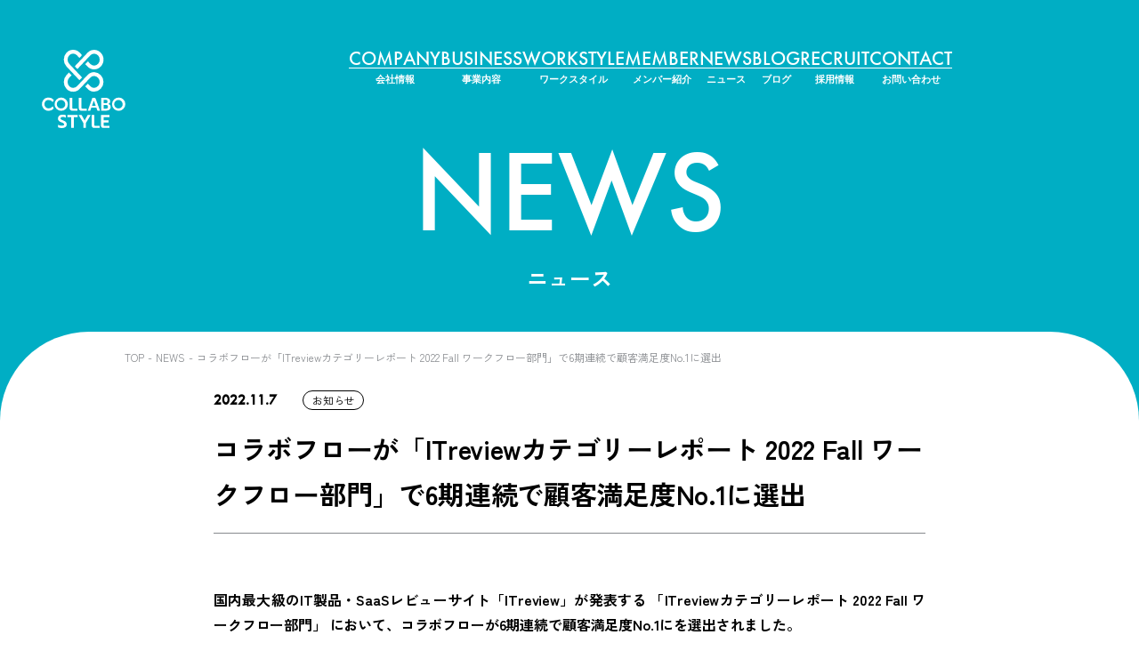

--- FILE ---
content_type: text/html; charset=UTF-8
request_url: https://corp.collabo-style.co.jp/news/n2022110701/
body_size: 15529
content:
<!DOCTYPE html>
<html lang="ja">

<head>
    <meta charset="utf-8">
    <meta name="viewport" content="width=device-width">
    <meta name="format-detection" content="telephone=no">
    <title></title>
    <link rel="preconnect" href="https://fonts.googleapis.com">
    <link rel="preconnect" href="https://fonts.gstatic.com" crossorigin>
    <link href="https://fonts.googleapis.com/css2?family=Zen+Kaku+Gothic+New:wght@400;700&display=swap" rel="stylesheet">
    <link rel="stylesheet" href="https://use.typekit.net/sgc0ila.css">
    <link rel="stylesheet" href="https://corp.collabo-style.co.jp/assets/css/main.css">
    <script type="module" src="https://corp.collabo-style.co.jp/assets/js/main.js"></script>
    <script type="module" src="https://corp.collabo-style.co.jp/assets/js/main2.js"></script>
    
		<!-- All in One SEO 4.6.5 - aioseo.com -->
		<meta name="description" content="国内最大級のIT製品・SaaSレビューサイト「ITreview」が発表する 「ITreviewカテゴリーレポー" />
		<meta name="robots" content="max-image-preview:large" />
		<link rel="canonical" href="https://corp.collabo-style.co.jp/news/n2022110701/" />
		<meta name="generator" content="All in One SEO (AIOSEO) 4.6.5" />

		<!-- Google Tag Manager -->
  <script>(function (w, d, s, l, i) {
      w[l] = w[l] || []; w[l].push({
        'gtm.start':
          new Date().getTime(), event: 'gtm.js'
      }); var f = d.getElementsByTagName(s)[0],
        j = d.createElement(s), dl = l != 'dataLayer' ? '&l=' + l : ''; j.async = true; j.src =
          'https://www.googletagmanager.com/gtm.js?id=' + i + dl; f.parentNode.insertBefore(j, f);
    })(window, document, 'script', 'dataLayer', 'GTM-TRMTNBV');</script>
  <!-- End Google Tag Manager -->
		<meta property="og:locale" content="ja_JP" />
		<meta property="og:site_name" content="株式会社コラボスタイル(COLLABO STYLE INC.)" />
		<meta property="og:type" content="article" />
		<meta property="og:title" content="コラボフローが「ITreviewカテゴリーレポート 2022 Fall ワークフロー部門」で6期連続で顧客満足度No.1に選出 | 株式会社コラボスタイル(COLLABO STYLE INC.)" />
		<meta property="og:description" content="国内最大級のIT製品・SaaSレビューサイト「ITreview」が発表する 「ITreviewカテゴリーレポー" />
		<meta property="og:url" content="https://corp.collabo-style.co.jp/news/n2022110701/" />
		<meta property="og:image" content="https://corp.collabo-style.co.jp/wp-content/uploads/2024/06/ogp.jpg" />
		<meta property="og:image:secure_url" content="https://corp.collabo-style.co.jp/wp-content/uploads/2024/06/ogp.jpg" />
		<meta property="og:image:width" content="1200" />
		<meta property="og:image:height" content="630" />
		<meta property="article:published_time" content="2022-11-07T02:16:23+00:00" />
		<meta property="article:modified_time" content="2024-06-18T06:11:29+00:00" />
		<meta name="twitter:card" content="summary_large_image" />
		<meta name="twitter:title" content="コラボフローが「ITreviewカテゴリーレポート 2022 Fall ワークフロー部門」で6期連続で顧客満足度No.1に選出 | 株式会社コラボスタイル(COLLABO STYLE INC.)" />
		<meta name="twitter:description" content="国内最大級のIT製品・SaaSレビューサイト「ITreview」が発表する 「ITreviewカテゴリーレポー" />
		<meta name="twitter:image" content="https://corp.collabo-style.co.jp/wp-content/uploads/2024/06/ogp.jpg" />
		<script type="application/ld+json" class="aioseo-schema">
			{"@context":"https:\/\/schema.org","@graph":[{"@type":"BreadcrumbList","@id":"https:\/\/corp.collabo-style.co.jp\/news\/n2022110701\/#breadcrumblist","itemListElement":[{"@type":"ListItem","@id":"https:\/\/corp.collabo-style.co.jp\/#listItem","position":1,"name":"\u5bb6","item":"https:\/\/corp.collabo-style.co.jp\/","nextItem":"https:\/\/corp.collabo-style.co.jp\/news\/n2022110701\/#listItem"},{"@type":"ListItem","@id":"https:\/\/corp.collabo-style.co.jp\/news\/n2022110701\/#listItem","position":2,"name":"\u30b3\u30e9\u30dc\u30d5\u30ed\u30fc\u304c\u300cITreview\u30ab\u30c6\u30b4\u30ea\u30fc\u30ec\u30dd\u30fc\u30c8 2022 Fall \u30ef\u30fc\u30af\u30d5\u30ed\u30fc\u90e8\u9580\u300d\u30676\u671f\u9023\u7d9a\u3067\u9867\u5ba2\u6e80\u8db3\u5ea6No.1\u306b\u9078\u51fa","previousItem":"https:\/\/corp.collabo-style.co.jp\/#listItem"}]},{"@type":"Organization","@id":"https:\/\/corp.collabo-style.co.jp\/#organization","name":"\u682a\u5f0f\u4f1a\u793e\u30b3\u30e9\u30dc\u30b9\u30bf\u30a4\u30eb(COLLABO STYLE INC.)","description":"\u30b3\u30e9\u30dc\u30b9\u30bf\u30a4\u30eb\u306f\u3001\u30b3\u30e9\u30dc\u30d5\u30ed\u30fc\u3092\u4e2d\u5fc3\u3068\u3057\u305fIT\u30b5\u30fc\u30d3\u30b9\u306e\u63d0\u4f9b\u3068\u3001\u30ea\u30a2\u30eb\u306a\u30aa\u30d5\u30a3\u30b9\u74b0\u5883\u3065\u304f\u308a\u3092\u901a\u3058\u3066\u3001\u30ef\u30fc\u30af\u30b9\u30bf\u30a4\u30eb\u306e\u672a\u6765\u3092\u5207\u308a\u62d3\u3044\u3066\u3044\u304f\u4f1a\u793e\u3067\u3059\u3002","url":"https:\/\/corp.collabo-style.co.jp\/","telephone":"+81524465530","logo":{"@type":"ImageObject","url":"https:\/\/corp.collabo-style.co.jp\/wp-content\/uploads\/2024\/06\/favicon.png","@id":"https:\/\/corp.collabo-style.co.jp\/news\/n2022110701\/#organizationLogo","width":256,"height":256},"image":{"@id":"https:\/\/corp.collabo-style.co.jp\/news\/n2022110701\/#organizationLogo"}},{"@type":"WebPage","@id":"https:\/\/corp.collabo-style.co.jp\/news\/n2022110701\/#webpage","url":"https:\/\/corp.collabo-style.co.jp\/news\/n2022110701\/","name":"\u30b3\u30e9\u30dc\u30d5\u30ed\u30fc\u304c\u300cITreview\u30ab\u30c6\u30b4\u30ea\u30fc\u30ec\u30dd\u30fc\u30c8 2022 Fall \u30ef\u30fc\u30af\u30d5\u30ed\u30fc\u90e8\u9580\u300d\u30676\u671f\u9023\u7d9a\u3067\u9867\u5ba2\u6e80\u8db3\u5ea6No.1\u306b\u9078\u51fa | \u682a\u5f0f\u4f1a\u793e\u30b3\u30e9\u30dc\u30b9\u30bf\u30a4\u30eb(COLLABO STYLE INC.)","description":"\u56fd\u5185\u6700\u5927\u7d1a\u306eIT\u88fd\u54c1\u30fbSaaS\u30ec\u30d3\u30e5\u30fc\u30b5\u30a4\u30c8\u300cITreview\u300d\u304c\u767a\u8868\u3059\u308b \u300cITreview\u30ab\u30c6\u30b4\u30ea\u30fc\u30ec\u30dd\u30fc","inLanguage":"ja","isPartOf":{"@id":"https:\/\/corp.collabo-style.co.jp\/#website"},"breadcrumb":{"@id":"https:\/\/corp.collabo-style.co.jp\/news\/n2022110701\/#breadcrumblist"},"datePublished":"2022-11-07T11:16:23+09:00","dateModified":"2024-06-18T15:11:29+09:00"},{"@type":"WebSite","@id":"https:\/\/corp.collabo-style.co.jp\/#website","url":"https:\/\/corp.collabo-style.co.jp\/","name":"\u682a\u5f0f\u4f1a\u793e\u30b3\u30e9\u30dc\u30b9\u30bf\u30a4\u30eb(COLLABO STYLE INC.)","alternateName":"\u682a\u5f0f\u4f1a\u793e\u30b3\u30e9\u30dc\u30b9\u30bf\u30a4\u30eb","description":"\u30b3\u30e9\u30dc\u30b9\u30bf\u30a4\u30eb\u306f\u3001\u30b3\u30e9\u30dc\u30d5\u30ed\u30fc\u3092\u4e2d\u5fc3\u3068\u3057\u305fIT\u30b5\u30fc\u30d3\u30b9\u306e\u63d0\u4f9b\u3068\u3001\u30ea\u30a2\u30eb\u306a\u30aa\u30d5\u30a3\u30b9\u74b0\u5883\u3065\u304f\u308a\u3092\u901a\u3058\u3066\u3001\u30ef\u30fc\u30af\u30b9\u30bf\u30a4\u30eb\u306e\u672a\u6765\u3092\u5207\u308a\u62d3\u3044\u3066\u3044\u304f\u4f1a\u793e\u3067\u3059\u3002","inLanguage":"ja","publisher":{"@id":"https:\/\/corp.collabo-style.co.jp\/#organization"}}]}
		</script>
		<!-- All in One SEO -->

<link rel="alternate" title="oEmbed (JSON)" type="application/json+oembed" href="https://corp.collabo-style.co.jp/wp-json/oembed/1.0/embed?url=https%3A%2F%2Fcorp.collabo-style.co.jp%2Fnews%2Fn2022110701%2F" />
<link rel="alternate" title="oEmbed (XML)" type="text/xml+oembed" href="https://corp.collabo-style.co.jp/wp-json/oembed/1.0/embed?url=https%3A%2F%2Fcorp.collabo-style.co.jp%2Fnews%2Fn2022110701%2F&#038;format=xml" />
<style id='wp-img-auto-sizes-contain-inline-css' type='text/css'>
img:is([sizes=auto i],[sizes^="auto," i]){contain-intrinsic-size:3000px 1500px}
/*# sourceURL=wp-img-auto-sizes-contain-inline-css */
</style>
<link rel='stylesheet' id='wp-block-library-css' href='https://corp.collabo-style.co.jp/wp-includes/css/dist/block-library/style.min.css' type='text/css' media='all' />
<style id='wp-block-image-inline-css' type='text/css'>
.wp-block-image>a,.wp-block-image>figure>a{display:inline-block}.wp-block-image img{box-sizing:border-box;height:auto;max-width:100%;vertical-align:bottom}@media not (prefers-reduced-motion){.wp-block-image img.hide{visibility:hidden}.wp-block-image img.show{animation:show-content-image .4s}}.wp-block-image[style*=border-radius] img,.wp-block-image[style*=border-radius]>a{border-radius:inherit}.wp-block-image.has-custom-border img{box-sizing:border-box}.wp-block-image.aligncenter{text-align:center}.wp-block-image.alignfull>a,.wp-block-image.alignwide>a{width:100%}.wp-block-image.alignfull img,.wp-block-image.alignwide img{height:auto;width:100%}.wp-block-image .aligncenter,.wp-block-image .alignleft,.wp-block-image .alignright,.wp-block-image.aligncenter,.wp-block-image.alignleft,.wp-block-image.alignright{display:table}.wp-block-image .aligncenter>figcaption,.wp-block-image .alignleft>figcaption,.wp-block-image .alignright>figcaption,.wp-block-image.aligncenter>figcaption,.wp-block-image.alignleft>figcaption,.wp-block-image.alignright>figcaption{caption-side:bottom;display:table-caption}.wp-block-image .alignleft{float:left;margin:.5em 1em .5em 0}.wp-block-image .alignright{float:right;margin:.5em 0 .5em 1em}.wp-block-image .aligncenter{margin-left:auto;margin-right:auto}.wp-block-image :where(figcaption){margin-bottom:1em;margin-top:.5em}.wp-block-image.is-style-circle-mask img{border-radius:9999px}@supports ((-webkit-mask-image:none) or (mask-image:none)) or (-webkit-mask-image:none){.wp-block-image.is-style-circle-mask img{border-radius:0;-webkit-mask-image:url('data:image/svg+xml;utf8,<svg viewBox="0 0 100 100" xmlns="http://www.w3.org/2000/svg"><circle cx="50" cy="50" r="50"/></svg>');mask-image:url('data:image/svg+xml;utf8,<svg viewBox="0 0 100 100" xmlns="http://www.w3.org/2000/svg"><circle cx="50" cy="50" r="50"/></svg>');mask-mode:alpha;-webkit-mask-position:center;mask-position:center;-webkit-mask-repeat:no-repeat;mask-repeat:no-repeat;-webkit-mask-size:contain;mask-size:contain}}:root :where(.wp-block-image.is-style-rounded img,.wp-block-image .is-style-rounded img){border-radius:9999px}.wp-block-image figure{margin:0}.wp-lightbox-container{display:flex;flex-direction:column;position:relative}.wp-lightbox-container img{cursor:zoom-in}.wp-lightbox-container img:hover+button{opacity:1}.wp-lightbox-container button{align-items:center;backdrop-filter:blur(16px) saturate(180%);background-color:#5a5a5a40;border:none;border-radius:4px;cursor:zoom-in;display:flex;height:20px;justify-content:center;opacity:0;padding:0;position:absolute;right:16px;text-align:center;top:16px;width:20px;z-index:100}@media not (prefers-reduced-motion){.wp-lightbox-container button{transition:opacity .2s ease}}.wp-lightbox-container button:focus-visible{outline:3px auto #5a5a5a40;outline:3px auto -webkit-focus-ring-color;outline-offset:3px}.wp-lightbox-container button:hover{cursor:pointer;opacity:1}.wp-lightbox-container button:focus{opacity:1}.wp-lightbox-container button:focus,.wp-lightbox-container button:hover,.wp-lightbox-container button:not(:hover):not(:active):not(.has-background){background-color:#5a5a5a40;border:none}.wp-lightbox-overlay{box-sizing:border-box;cursor:zoom-out;height:100vh;left:0;overflow:hidden;position:fixed;top:0;visibility:hidden;width:100%;z-index:100000}.wp-lightbox-overlay .close-button{align-items:center;cursor:pointer;display:flex;justify-content:center;min-height:40px;min-width:40px;padding:0;position:absolute;right:calc(env(safe-area-inset-right) + 16px);top:calc(env(safe-area-inset-top) + 16px);z-index:5000000}.wp-lightbox-overlay .close-button:focus,.wp-lightbox-overlay .close-button:hover,.wp-lightbox-overlay .close-button:not(:hover):not(:active):not(.has-background){background:none;border:none}.wp-lightbox-overlay .lightbox-image-container{height:var(--wp--lightbox-container-height);left:50%;overflow:hidden;position:absolute;top:50%;transform:translate(-50%,-50%);transform-origin:top left;width:var(--wp--lightbox-container-width);z-index:9999999999}.wp-lightbox-overlay .wp-block-image{align-items:center;box-sizing:border-box;display:flex;height:100%;justify-content:center;margin:0;position:relative;transform-origin:0 0;width:100%;z-index:3000000}.wp-lightbox-overlay .wp-block-image img{height:var(--wp--lightbox-image-height);min-height:var(--wp--lightbox-image-height);min-width:var(--wp--lightbox-image-width);width:var(--wp--lightbox-image-width)}.wp-lightbox-overlay .wp-block-image figcaption{display:none}.wp-lightbox-overlay button{background:none;border:none}.wp-lightbox-overlay .scrim{background-color:#fff;height:100%;opacity:.9;position:absolute;width:100%;z-index:2000000}.wp-lightbox-overlay.active{visibility:visible}@media not (prefers-reduced-motion){.wp-lightbox-overlay.active{animation:turn-on-visibility .25s both}.wp-lightbox-overlay.active img{animation:turn-on-visibility .35s both}.wp-lightbox-overlay.show-closing-animation:not(.active){animation:turn-off-visibility .35s both}.wp-lightbox-overlay.show-closing-animation:not(.active) img{animation:turn-off-visibility .25s both}.wp-lightbox-overlay.zoom.active{animation:none;opacity:1;visibility:visible}.wp-lightbox-overlay.zoom.active .lightbox-image-container{animation:lightbox-zoom-in .4s}.wp-lightbox-overlay.zoom.active .lightbox-image-container img{animation:none}.wp-lightbox-overlay.zoom.active .scrim{animation:turn-on-visibility .4s forwards}.wp-lightbox-overlay.zoom.show-closing-animation:not(.active){animation:none}.wp-lightbox-overlay.zoom.show-closing-animation:not(.active) .lightbox-image-container{animation:lightbox-zoom-out .4s}.wp-lightbox-overlay.zoom.show-closing-animation:not(.active) .lightbox-image-container img{animation:none}.wp-lightbox-overlay.zoom.show-closing-animation:not(.active) .scrim{animation:turn-off-visibility .4s forwards}}@keyframes show-content-image{0%{visibility:hidden}99%{visibility:hidden}to{visibility:visible}}@keyframes turn-on-visibility{0%{opacity:0}to{opacity:1}}@keyframes turn-off-visibility{0%{opacity:1;visibility:visible}99%{opacity:0;visibility:visible}to{opacity:0;visibility:hidden}}@keyframes lightbox-zoom-in{0%{transform:translate(calc((-100vw + var(--wp--lightbox-scrollbar-width))/2 + var(--wp--lightbox-initial-left-position)),calc(-50vh + var(--wp--lightbox-initial-top-position))) scale(var(--wp--lightbox-scale))}to{transform:translate(-50%,-50%) scale(1)}}@keyframes lightbox-zoom-out{0%{transform:translate(-50%,-50%) scale(1);visibility:visible}99%{visibility:visible}to{transform:translate(calc((-100vw + var(--wp--lightbox-scrollbar-width))/2 + var(--wp--lightbox-initial-left-position)),calc(-50vh + var(--wp--lightbox-initial-top-position))) scale(var(--wp--lightbox-scale));visibility:hidden}}
/*# sourceURL=https://corp.collabo-style.co.jp/wp-includes/blocks/image/style.min.css */
</style>
<style id='wp-block-paragraph-inline-css' type='text/css'>
.is-small-text{font-size:.875em}.is-regular-text{font-size:1em}.is-large-text{font-size:2.25em}.is-larger-text{font-size:3em}.has-drop-cap:not(:focus):first-letter{float:left;font-size:8.4em;font-style:normal;font-weight:100;line-height:.68;margin:.05em .1em 0 0;text-transform:uppercase}body.rtl .has-drop-cap:not(:focus):first-letter{float:none;margin-left:.1em}p.has-drop-cap.has-background{overflow:hidden}:root :where(p.has-background){padding:1.25em 2.375em}:where(p.has-text-color:not(.has-link-color)) a{color:inherit}p.has-text-align-left[style*="writing-mode:vertical-lr"],p.has-text-align-right[style*="writing-mode:vertical-rl"]{rotate:180deg}
/*# sourceURL=https://corp.collabo-style.co.jp/wp-includes/blocks/paragraph/style.min.css */
</style>
<style id='global-styles-inline-css' type='text/css'>
:root{--wp--preset--aspect-ratio--square: 1;--wp--preset--aspect-ratio--4-3: 4/3;--wp--preset--aspect-ratio--3-4: 3/4;--wp--preset--aspect-ratio--3-2: 3/2;--wp--preset--aspect-ratio--2-3: 2/3;--wp--preset--aspect-ratio--16-9: 16/9;--wp--preset--aspect-ratio--9-16: 9/16;--wp--preset--color--black: #000000;--wp--preset--color--cyan-bluish-gray: #abb8c3;--wp--preset--color--white: #ffffff;--wp--preset--color--pale-pink: #f78da7;--wp--preset--color--vivid-red: #cf2e2e;--wp--preset--color--luminous-vivid-orange: #ff6900;--wp--preset--color--luminous-vivid-amber: #fcb900;--wp--preset--color--light-green-cyan: #7bdcb5;--wp--preset--color--vivid-green-cyan: #00d084;--wp--preset--color--pale-cyan-blue: #8ed1fc;--wp--preset--color--vivid-cyan-blue: #0693e3;--wp--preset--color--vivid-purple: #9b51e0;--wp--preset--gradient--vivid-cyan-blue-to-vivid-purple: linear-gradient(135deg,rgb(6,147,227) 0%,rgb(155,81,224) 100%);--wp--preset--gradient--light-green-cyan-to-vivid-green-cyan: linear-gradient(135deg,rgb(122,220,180) 0%,rgb(0,208,130) 100%);--wp--preset--gradient--luminous-vivid-amber-to-luminous-vivid-orange: linear-gradient(135deg,rgb(252,185,0) 0%,rgb(255,105,0) 100%);--wp--preset--gradient--luminous-vivid-orange-to-vivid-red: linear-gradient(135deg,rgb(255,105,0) 0%,rgb(207,46,46) 100%);--wp--preset--gradient--very-light-gray-to-cyan-bluish-gray: linear-gradient(135deg,rgb(238,238,238) 0%,rgb(169,184,195) 100%);--wp--preset--gradient--cool-to-warm-spectrum: linear-gradient(135deg,rgb(74,234,220) 0%,rgb(151,120,209) 20%,rgb(207,42,186) 40%,rgb(238,44,130) 60%,rgb(251,105,98) 80%,rgb(254,248,76) 100%);--wp--preset--gradient--blush-light-purple: linear-gradient(135deg,rgb(255,206,236) 0%,rgb(152,150,240) 100%);--wp--preset--gradient--blush-bordeaux: linear-gradient(135deg,rgb(254,205,165) 0%,rgb(254,45,45) 50%,rgb(107,0,62) 100%);--wp--preset--gradient--luminous-dusk: linear-gradient(135deg,rgb(255,203,112) 0%,rgb(199,81,192) 50%,rgb(65,88,208) 100%);--wp--preset--gradient--pale-ocean: linear-gradient(135deg,rgb(255,245,203) 0%,rgb(182,227,212) 50%,rgb(51,167,181) 100%);--wp--preset--gradient--electric-grass: linear-gradient(135deg,rgb(202,248,128) 0%,rgb(113,206,126) 100%);--wp--preset--gradient--midnight: linear-gradient(135deg,rgb(2,3,129) 0%,rgb(40,116,252) 100%);--wp--preset--font-size--small: 13px;--wp--preset--font-size--medium: 20px;--wp--preset--font-size--large: 36px;--wp--preset--font-size--x-large: 42px;--wp--preset--spacing--20: 0.44rem;--wp--preset--spacing--30: 0.67rem;--wp--preset--spacing--40: 1rem;--wp--preset--spacing--50: 1.5rem;--wp--preset--spacing--60: 2.25rem;--wp--preset--spacing--70: 3.38rem;--wp--preset--spacing--80: 5.06rem;--wp--preset--shadow--natural: 6px 6px 9px rgba(0, 0, 0, 0.2);--wp--preset--shadow--deep: 12px 12px 50px rgba(0, 0, 0, 0.4);--wp--preset--shadow--sharp: 6px 6px 0px rgba(0, 0, 0, 0.2);--wp--preset--shadow--outlined: 6px 6px 0px -3px rgb(255, 255, 255), 6px 6px rgb(0, 0, 0);--wp--preset--shadow--crisp: 6px 6px 0px rgb(0, 0, 0);}:where(.is-layout-flex){gap: 0.5em;}:where(.is-layout-grid){gap: 0.5em;}body .is-layout-flex{display: flex;}.is-layout-flex{flex-wrap: wrap;align-items: center;}.is-layout-flex > :is(*, div){margin: 0;}body .is-layout-grid{display: grid;}.is-layout-grid > :is(*, div){margin: 0;}:where(.wp-block-columns.is-layout-flex){gap: 2em;}:where(.wp-block-columns.is-layout-grid){gap: 2em;}:where(.wp-block-post-template.is-layout-flex){gap: 1.25em;}:where(.wp-block-post-template.is-layout-grid){gap: 1.25em;}.has-black-color{color: var(--wp--preset--color--black) !important;}.has-cyan-bluish-gray-color{color: var(--wp--preset--color--cyan-bluish-gray) !important;}.has-white-color{color: var(--wp--preset--color--white) !important;}.has-pale-pink-color{color: var(--wp--preset--color--pale-pink) !important;}.has-vivid-red-color{color: var(--wp--preset--color--vivid-red) !important;}.has-luminous-vivid-orange-color{color: var(--wp--preset--color--luminous-vivid-orange) !important;}.has-luminous-vivid-amber-color{color: var(--wp--preset--color--luminous-vivid-amber) !important;}.has-light-green-cyan-color{color: var(--wp--preset--color--light-green-cyan) !important;}.has-vivid-green-cyan-color{color: var(--wp--preset--color--vivid-green-cyan) !important;}.has-pale-cyan-blue-color{color: var(--wp--preset--color--pale-cyan-blue) !important;}.has-vivid-cyan-blue-color{color: var(--wp--preset--color--vivid-cyan-blue) !important;}.has-vivid-purple-color{color: var(--wp--preset--color--vivid-purple) !important;}.has-black-background-color{background-color: var(--wp--preset--color--black) !important;}.has-cyan-bluish-gray-background-color{background-color: var(--wp--preset--color--cyan-bluish-gray) !important;}.has-white-background-color{background-color: var(--wp--preset--color--white) !important;}.has-pale-pink-background-color{background-color: var(--wp--preset--color--pale-pink) !important;}.has-vivid-red-background-color{background-color: var(--wp--preset--color--vivid-red) !important;}.has-luminous-vivid-orange-background-color{background-color: var(--wp--preset--color--luminous-vivid-orange) !important;}.has-luminous-vivid-amber-background-color{background-color: var(--wp--preset--color--luminous-vivid-amber) !important;}.has-light-green-cyan-background-color{background-color: var(--wp--preset--color--light-green-cyan) !important;}.has-vivid-green-cyan-background-color{background-color: var(--wp--preset--color--vivid-green-cyan) !important;}.has-pale-cyan-blue-background-color{background-color: var(--wp--preset--color--pale-cyan-blue) !important;}.has-vivid-cyan-blue-background-color{background-color: var(--wp--preset--color--vivid-cyan-blue) !important;}.has-vivid-purple-background-color{background-color: var(--wp--preset--color--vivid-purple) !important;}.has-black-border-color{border-color: var(--wp--preset--color--black) !important;}.has-cyan-bluish-gray-border-color{border-color: var(--wp--preset--color--cyan-bluish-gray) !important;}.has-white-border-color{border-color: var(--wp--preset--color--white) !important;}.has-pale-pink-border-color{border-color: var(--wp--preset--color--pale-pink) !important;}.has-vivid-red-border-color{border-color: var(--wp--preset--color--vivid-red) !important;}.has-luminous-vivid-orange-border-color{border-color: var(--wp--preset--color--luminous-vivid-orange) !important;}.has-luminous-vivid-amber-border-color{border-color: var(--wp--preset--color--luminous-vivid-amber) !important;}.has-light-green-cyan-border-color{border-color: var(--wp--preset--color--light-green-cyan) !important;}.has-vivid-green-cyan-border-color{border-color: var(--wp--preset--color--vivid-green-cyan) !important;}.has-pale-cyan-blue-border-color{border-color: var(--wp--preset--color--pale-cyan-blue) !important;}.has-vivid-cyan-blue-border-color{border-color: var(--wp--preset--color--vivid-cyan-blue) !important;}.has-vivid-purple-border-color{border-color: var(--wp--preset--color--vivid-purple) !important;}.has-vivid-cyan-blue-to-vivid-purple-gradient-background{background: var(--wp--preset--gradient--vivid-cyan-blue-to-vivid-purple) !important;}.has-light-green-cyan-to-vivid-green-cyan-gradient-background{background: var(--wp--preset--gradient--light-green-cyan-to-vivid-green-cyan) !important;}.has-luminous-vivid-amber-to-luminous-vivid-orange-gradient-background{background: var(--wp--preset--gradient--luminous-vivid-amber-to-luminous-vivid-orange) !important;}.has-luminous-vivid-orange-to-vivid-red-gradient-background{background: var(--wp--preset--gradient--luminous-vivid-orange-to-vivid-red) !important;}.has-very-light-gray-to-cyan-bluish-gray-gradient-background{background: var(--wp--preset--gradient--very-light-gray-to-cyan-bluish-gray) !important;}.has-cool-to-warm-spectrum-gradient-background{background: var(--wp--preset--gradient--cool-to-warm-spectrum) !important;}.has-blush-light-purple-gradient-background{background: var(--wp--preset--gradient--blush-light-purple) !important;}.has-blush-bordeaux-gradient-background{background: var(--wp--preset--gradient--blush-bordeaux) !important;}.has-luminous-dusk-gradient-background{background: var(--wp--preset--gradient--luminous-dusk) !important;}.has-pale-ocean-gradient-background{background: var(--wp--preset--gradient--pale-ocean) !important;}.has-electric-grass-gradient-background{background: var(--wp--preset--gradient--electric-grass) !important;}.has-midnight-gradient-background{background: var(--wp--preset--gradient--midnight) !important;}.has-small-font-size{font-size: var(--wp--preset--font-size--small) !important;}.has-medium-font-size{font-size: var(--wp--preset--font-size--medium) !important;}.has-large-font-size{font-size: var(--wp--preset--font-size--large) !important;}.has-x-large-font-size{font-size: var(--wp--preset--font-size--x-large) !important;}
/*# sourceURL=global-styles-inline-css */
</style>

<style id='classic-theme-styles-inline-css' type='text/css'>
/*! This file is auto-generated */
.wp-block-button__link{color:#fff;background-color:#32373c;border-radius:9999px;box-shadow:none;text-decoration:none;padding:calc(.667em + 2px) calc(1.333em + 2px);font-size:1.125em}.wp-block-file__button{background:#32373c;color:#fff;text-decoration:none}
/*# sourceURL=/wp-includes/css/classic-themes.min.css */
</style>
<link rel='stylesheet' id='contact-form-7-css' href='https://corp.collabo-style.co.jp/wp-content/plugins/contact-form-7/includes/css/styles.css' type='text/css' media='all' />
<link rel='stylesheet' id='cf7msm_styles-css' href='https://corp.collabo-style.co.jp/wp-content/plugins/contact-form-7-multi-step-module/resources/cf7msm.css' type='text/css' media='all' />
<script type="text/javascript" src="https://corp.collabo-style.co.jp/wp-includes/js/jquery/jquery.min.js" id="jquery-core-js"></script>
<script type="text/javascript" src="https://corp.collabo-style.co.jp/wp-includes/js/jquery/jquery-migrate.min.js" id="jquery-migrate-js"></script>
<link rel="https://api.w.org/" href="https://corp.collabo-style.co.jp/wp-json/" /><link rel="alternate" title="JSON" type="application/json" href="https://corp.collabo-style.co.jp/wp-json/wp/v2/news/6822" /><link rel="icon" href="https://corp.collabo-style.co.jp/wp-content/uploads/2024/06/favicon-150x150.png" sizes="32x32" />
<link rel="icon" href="https://corp.collabo-style.co.jp/wp-content/uploads/2024/06/favicon.png" sizes="192x192" />
<link rel="apple-touch-icon" href="https://corp.collabo-style.co.jp/wp-content/uploads/2024/06/favicon.png" />
<meta name="msapplication-TileImage" content="https://corp.collabo-style.co.jp/wp-content/uploads/2024/06/favicon.png" />
		<style type="text/css" id="wp-custom-css">
			.grecaptcha-badge { visibility: hidden; }		</style>
		</head>

<body id="top" class="">
    <div class="layout-container">
        <header class="layout-header">
                        <p class="header-logo">
                <a href="https://corp.collabo-style.co.jp/">
                    <svg id="グループ_1435" data-name="グループ 1435" xmlns="http://www.w3.org/2000/svg" xmlns:xlink="http://www.w3.org/1999/xlink" width="94.222" height="88.526" viewBox="0 0 94.222 88.526" class="helper-only-pc">
                        <path id="パス_6044" data-name="パス 6044" d="M69.5,46.546A5.954,5.954,0,0,1,73.783,44.7a6.772,6.772,0,0,1,0,13.5,5.946,5.946,0,0,1-4.267-1.838l-2.806-2.977-2.967,3.142,2.646,2.808.024.026a10.232,10.232,0,0,0,7.37,3.152,11.077,11.077,0,0,0,0-22.128,10.245,10.245,0,0,0-7.393,3.177L54.343,56.315a6.015,6.015,0,0,1-8.714,0,7.131,7.131,0,0,1,0-9.638l2.588-2.747-2.963-3.146-2.765,2.935a11.5,11.5,0,0,0,0,15.554,10.195,10.195,0,0,0,14.994,0Z" transform="translate(-14.78 -15.126)" fill="#fff"/>
                        <path id="パス_6045" data-name="パス 6045" d="M57.12,34.371l2.968-3.142L45.63,15.883a7.129,7.129,0,0,1,0-9.639,5.95,5.95,0,0,1,4.356-1.93h0a5.952,5.952,0,0,1,4.358,1.933l2.771,2.934L60.08,6.036l-2.6-2.748A10.22,10.22,0,0,0,49.987,0h0a10.221,10.221,0,0,0-7.5,3.287,11.5,11.5,0,0,0,0,15.554Z" transform="translate(-14.78)" fill="#fff"/>
                        <path id="パス_6046" data-name="パス 6046" d="M62.275,21.8,59.31,18.658l14.513-15.4A10.247,10.247,0,0,1,81.217.077a10.824,10.824,0,0,1,10.54,11.065,10.824,10.824,0,0,1-10.54,11.064,10.228,10.228,0,0,1-7.37-3.154l-2.664-2.82,2.964-3.145,2.814,2.98a5.932,5.932,0,0,0,4.256,1.826,6.512,6.512,0,0,0,6.226-6.75,6.511,6.511,0,0,0-6.226-6.75A5.949,5.949,0,0,0,76.939,6.24Z" transform="translate(-22.215 -0.029)" fill="#fff"/>
                        <path id="パス_6047" data-name="パス 6047" d="M117.766,97.156a3.566,3.566,0,0,0-2.39-3.375l-.191-.063.185-.079a3.017,3.017,0,0,0,1.842-2.8c0-2.51-2.078-4.069-5.423-4.069h-4.895v14.622h5.326c3.473,0,5.546-1.583,5.546-4.233m-8.008-8.018h2.236a1.905,1.905,0,0,1,2.169,1.965,1.7,1.7,0,0,1-1.034,1.692,4.529,4.529,0,0,1-1.217.128h-2.154Zm0,5.767h2.81a1.947,1.947,0,0,1,2.108,2.046,2.061,2.061,0,0,1-2.314,2.066h-2.6Z" transform="translate(-40.038 -32.499)" fill="#fff"/>
                        <path id="パス_6048" data-name="パス 6048" d="M30.275,86.367a7.508,7.508,0,1,0,0,15.016,7.508,7.508,0,1,0,0-15.016m0,12.307a4.805,4.805,0,1,1,4.577-4.8,4.589,4.589,0,0,1-4.577,4.8" transform="translate(-8.505 -32.349)" fill="#fff"/>
                        <path id="パス_6049" data-name="パス 6049" d="M134.016,86.367a7.508,7.508,0,1,0,7.568,7.508,7.373,7.373,0,0,0-7.568-7.508m0,12.307a4.805,4.805,0,1,1,4.577-4.8,4.589,4.589,0,0,1-4.577,4.8" transform="translate(-47.362 -32.349)" fill="#fff"/>
                        <path id="パス_6050" data-name="パス 6050" d="M70.548,99.028c-.692,0-.905-.306-.905-1.061v-11.2H66.636V98.525a2.687,2.687,0,0,0,2.936,2.864h5.943V99.028Z" transform="translate(-24.959 -32.499)" fill="#fff"/>
                        <path id="パス_6051" data-name="パス 6051" d="M53.9,99.028c-.692,0-.905-.306-.905-1.061v-11.2H49.99V98.525a2.687,2.687,0,0,0,2.936,2.864h5.943V99.028Z" transform="translate(-18.724 -32.499)" fill="#fff"/>
                        <path id="パス_6052" data-name="パス 6052" d="M13.3,88.969a7.365,7.365,0,0,0-5.81-2.6,9.3,9.3,0,0,0-1.013.056,7.111,7.111,0,0,0-5.806,4.23,7.678,7.678,0,0,0,.567,7.355,7.5,7.5,0,0,0,6.265,3.375,7.333,7.333,0,0,0,5.8-2.6l.041-.05-.163-.3a10.581,10.581,0,0,1-.928-2.055l-.053-.17-.113.137a5.873,5.873,0,0,1-4.583,2.314A4.748,4.748,0,0,1,3.7,96.761a4.823,4.823,0,0,1-.784-4.247,4.75,4.75,0,0,1,4.591-3.421,5.875,5.875,0,0,1,4.585,2.314l.113.137.053-.169a10.589,10.589,0,0,1,.923-2.048l.168-.306Z" transform="translate(0 -32.349)" fill="#fff"/>
                        <path id="パス_6053" data-name="パス 6053" d="M82.843,101.389h2.748L86.8,98.006h5.737l1.21,3.383H96.63L91.994,88.423c-.409-1.259-.975-1.657-1.982-1.657H88.068Zm8.9-5.61H87.6l2.062-5.772Z" transform="translate(-31.029 -32.499)" fill="#fff"/>
                        <path id="パス_6054" data-name="パス 6054" d="M34.666,123.745c-2.085-.787-2.86-1.407-2.86-2.287,0-.981,1.013-1.616,2.58-1.616a7.789,7.789,0,0,1,3.536.847v-2.732a10.081,10.081,0,0,0-3.782-.712c-3.158,0-5.279,1.7-5.279,4.233,0,2.547,1.487,3.588,4.054,4.525,2.008.73,2.964,1.262,2.964,2.308,0,.511-.321,1.167-1.851,1.389a5.577,5.577,0,0,1-1.328.083,9.734,9.734,0,0,1-3.634-1.019v2.862a11.582,11.582,0,0,0,4.315.816c3.4,0,5.423-1.567,5.423-4.192,0-2.422-1.517-3.486-4.137-4.505" transform="translate(-10.81 -43.915)" fill="#fff"/>
                        <path id="パス_6055" data-name="パス 6055" d="M57.537,117.933H46.09v2.495h4.219v12.127h3.008V120.428h4.22Z" transform="translate(-17.263 -44.173)" fill="#fff"/>
                        <path id="パス_6056" data-name="パス 6056" d="M76.482,117.933l-3.431,6.134-3.431-6.134H66.249l5.3,8.953v5.67h3.008v-5.67l.011-.018,5.308-8.934Z" transform="translate(-24.814 -44.173)" fill="#fff"/>
                        <path id="パス_6057" data-name="パス 6057" d="M93.8,130.195c-.692,0-.905-.306-.905-1.061v-11.2H89.891v11.759a2.687,2.687,0,0,0,2.936,2.864H98.77v-2.361Z" transform="translate(-33.669 -44.173)" fill="#fff"/>
                        <path id="パス_6058" data-name="パス 6058" d="M116.077,132.555v-2.361h-5.626c-.692,0-.9-.306-.9-1.061v-2.8h5.566v-2.392h-5.566v-3.518h6.53v-2.494h-9.538v11.758a2.687,2.687,0,0,0,2.936,2.864Z" transform="translate(-39.905 -44.173)" fill="#fff"/>
                    </svg>
                    <svg xmlns="http://www.w3.org/2000/svg" xmlns:xlink="http://www.w3.org/1999/xlink" width="244.805" height="30.86" viewBox="0 0 244.805 30.86" class="helper-only-sp">
                        <path id="パス_5984" data-name="パス 5984" d="M19.546,41.3a3.872,3.872,0,0,1,2.784-1.2,4.406,4.406,0,0,1,0,8.783,3.869,3.869,0,0,1-2.776-1.2l-1.825-1.937L15.8,47.789l1.721,1.827.016.017a6.657,6.657,0,0,0,4.8,2.051,7.207,7.207,0,0,0,0-14.4,6.665,6.665,0,0,0-4.81,2.067l-7.838,8.3a3.912,3.912,0,0,1-5.669,0,4.638,4.638,0,0,1,0-6.27L5.7,39.6,3.769,37.548l-1.8,1.91a7.483,7.483,0,0,0,0,10.119,6.633,6.633,0,0,0,9.755,0Z" transform="translate(0 -20.856)" fill="#fff"/>
                        <path id="パス_5985" data-name="パス 5985" d="M11.489,22.362l1.931-2.044L4.013,10.334a4.639,4.639,0,0,1,0-6.271A3.872,3.872,0,0,1,6.848,2.807h0A3.873,3.873,0,0,1,9.684,4.065l1.8,1.909,1.928-2.047L11.727,2.139A6.651,6.651,0,0,0,6.848,0h0A6.651,6.651,0,0,0,1.969,2.139a7.484,7.484,0,0,0,0,10.12Z" transform="translate(0 0)" fill="#fff"/>
                        <path id="パス_5986" data-name="パス 5986" d="M20.256,14.207,18.328,12.16,27.77,2.139A6.667,6.667,0,0,1,32.58.071a7.042,7.042,0,0,1,6.857,7.2,7.042,7.042,0,0,1-6.857,7.2,6.653,6.653,0,0,1-4.795-2.052l-1.733-1.835,1.928-2.047,1.831,1.939a3.859,3.859,0,0,0,2.769,1.188,4.236,4.236,0,0,0,4.05-4.391,4.236,4.236,0,0,0-4.05-4.392,3.872,3.872,0,0,0-2.784,1.2Z" transform="translate(-10.251 -0.04)" fill="#fff"/>
                        <path id="パス_5987" data-name="パス 5987" d="M296.822,27.424a4.606,4.606,0,0,0-3.087-4.36l-.247-.082.239-.1a3.9,3.9,0,0,0,2.379-3.621c0-3.242-2.684-5.256-7.006-5.256h-6.323V32.892h6.879c4.487,0,7.165-2.045,7.165-5.468M286.478,17.066h2.888c1.755,0,2.8.948,2.8,2.538a2.2,2.2,0,0,1-1.336,2.187,5.848,5.848,0,0,1-1.572.165h-2.782Zm0,7.449h3.63a2.515,2.515,0,0,1,2.723,2.643c0,1.622-1.173,2.67-2.988,2.67h-3.366Z" transform="translate(-158.16 -7.832)" fill="#fff"/>
                        <path id="パス_5988" data-name="パス 5988" d="M138.213,13.271a9.524,9.524,0,0,0-9.777,9.7,9.778,9.778,0,0,0,19.554,0,9.524,9.524,0,0,0-9.777-9.7m0,15.9a5.928,5.928,0,0,1-5.912-6.2,5.919,5.919,0,1,1,11.824,0,5.928,5.928,0,0,1-5.912,6.2" transform="translate(-71.835 -7.423)" fill="#fff"/>
                        <path id="パス_5989" data-name="パス 5989" d="M328.4,13.271a9.524,9.524,0,0,0-9.777,9.7,9.778,9.778,0,0,0,19.554,0,9.524,9.524,0,0,0-9.777-9.7m0,15.9a5.928,5.928,0,0,1-5.912-6.2,5.919,5.919,0,1,1,11.824,0,5.928,5.928,0,0,1-5.912,6.2" transform="translate(-178.208 -7.423)" fill="#fff"/>
                        <path id="パス_5990" data-name="パス 5990" d="M392.629,21.137c-2.693-1.017-3.694-1.817-3.694-2.955,0-1.267,1.308-2.087,3.333-2.087a10.053,10.053,0,0,1,4.567,1.095V13.661a13.022,13.022,0,0,0-4.885-.921c-4.079,0-6.82,2.2-6.82,5.469,0,3.29,1.92,4.634,5.237,5.845,2.594.943,3.829,1.63,3.829,2.982,0,.66-.415,1.507-2.391,1.795a7.216,7.216,0,0,1-1.715.107,12.562,12.562,0,0,1-4.695-1.316v3.7a14.975,14.975,0,0,0,5.574,1.053c4.387,0,7.006-2.024,7.006-5.415,0-3.129-1.96-4.5-5.345-5.82" transform="translate(-215.405 -7.126)" fill="#fff"/>
                        <path id="パス_5991" data-name="パス 5991" d="M431.5,14H416.717v3.222h5.45V32.892h3.885V17.225H431.5Z" transform="translate(-233.073 -7.832)" fill="#fff"/>
                        <path id="パス_5992" data-name="パス 5992" d="M466.895,14l-4.432,7.923L458.032,14h-4.355l6.844,11.564v7.325h3.885V25.567l.014-.023L471.276,14Z" transform="translate(-253.744 -7.832)" fill="#fff"/>
                        <path id="パス_5993" data-name="パス 5993" d="M214.027,29.842c-.894,0-1.169-.4-1.169-1.371V14h-3.885V29.192a3.47,3.47,0,0,0,3.794,3.7h7.677v-3.05Z" transform="translate(-116.88 -7.832)" fill="#fff"/>
                        <path id="パス_5994" data-name="パス 5994" d="M183.508,29.842c-.894,0-1.169-.4-1.169-1.371V14h-3.885V29.192a3.47,3.47,0,0,0,3.794,3.7h7.677v-3.05Z" transform="translate(-99.811 -7.832)" fill="#fff"/>
                        <path id="パス_5995" data-name="パス 5995" d="M502.073,29.842c-.894,0-1.169-.4-1.169-1.371V14h-3.885V29.192a3.47,3.47,0,0,0,3.793,3.7h7.677v-3.05Z" transform="translate(-277.986 -7.832)" fill="#fff"/>
                        <path id="パス_5996" data-name="パス 5996" d="M103.993,16.633a9.515,9.515,0,0,0-7.505-3.362,11.9,11.9,0,0,0-1.309.072,9.185,9.185,0,0,0-7.5,5.464,9.919,9.919,0,0,0,.732,9.5A9.685,9.685,0,0,0,96.5,32.668a9.471,9.471,0,0,0,7.49-3.363l.052-.064-.21-.386a13.667,13.667,0,0,1-1.2-2.655l-.067-.22-.146.177a7.586,7.586,0,0,1-5.92,2.988,6.133,6.133,0,0,1-4.92-2.447,6.229,6.229,0,0,1-1.012-5.487,6.137,6.137,0,0,1,5.93-4.419,7.588,7.588,0,0,1,5.922,2.988l.146.177.067-.219a13.653,13.653,0,0,1,1.192-2.645l.216-.4Z" transform="translate(-48.552 -7.423)" fill="#fff"/>
                        <path id="パス_5997" data-name="パス 5997" d="M238.685,32.892h3.55l1.561-4.37h7.411l1.563,4.37h3.723l-5.987-16.748c-.528-1.626-1.26-2.14-2.561-2.14h-2.512Zm11.493-7.247h-5.354l2.664-7.456Z" transform="translate(-133.498 -7.832)" fill="#fff"/>
                        <path id="パス_5998" data-name="パス 5998" d="M539.862,32.892v-3.05h-7.267c-.895,0-1.169-.4-1.169-1.371V24.86h7.19V21.77h-7.19V17.226h8.436V14H527.541v15.19a3.471,3.471,0,0,0,3.793,3.7Z" transform="translate(-295.057 -7.832)" fill="#fff"/>
                    </svg>
                </a>
            </p>
                        <ul class="header-nav">
                <li class="header-nav__item header-nav__item--parent">
                    <span class="header-nav__link header-nav__link--company">
                        <span class="header-nav__link-inner">
                            <span>COMPANY</span>
                            <span>COMPANY</span>
                        </span>
                        <span class="header-nav__link-ja">会社情報</span>
                    </span>
                    <ul class="header-nav-sub">
                        <li class="header-nav-sub__item">
                            <p class="header-nav-sub__link">
                                <a href="https://corp.collabo-style.co.jp/about/">企業理念・行動指針 
                                    <span class="header-nav-sub__image">
                                        <img src="https://corp.collabo-style.co.jp/assets/img/common/img_nav.jpg" width="255" height="100" alt="navigation">
                                    </span>
                                </a>
                            </p>
                        </li>
                        <li class="header-nav-sub__item">
                            <p class="header-nav-sub__link">
                                <a href="https://corp.collabo-style.co.jp/message/">代表メッセージ 
                                    <span class="header-nav-sub__image">
                                        <img src="https://corp.collabo-style.co.jp/assets/img/common/img_nav.jpg" width="255" height="100" alt="navigation">
                                    </span>
                                </a>
                            </p>
                        </li>
                        <li class="header-nav-sub__item">
                            <p class="header-nav-sub__link">
                                <a href="https://corp.collabo-style.co.jp/info/">会社概要 
                                    <span class="header-nav-sub__image">
                                        <img src="https://corp.collabo-style.co.jp/assets/img/common/img_nav.jpg" width="255" height="100" alt="navigation">
                                    </span>
                                </a>
                            </p>
                        </li>
                        <li class="header-nav-sub__item">
                            <p class="header-nav-sub__link">
                                <a href="https://corp.collabo-style.co.jp/security/">情報セキュリティと<br>データ保護への取り組み 
                                    <span class="header-nav-sub__image">
                                        <img src="https://corp.collabo-style.co.jp/assets/img/common/img_nav.jpg" width="255" height="100" alt="navigation">
                                    </span>
                                </a>
                            </p>
                        </li>
                    </ul>
                </li>
                <li class="header-nav__item header-nav__item--parent">
                    <span class="header-nav__link">
                        <span class="header-nav__link-inner">
                            <span>BUSINESS</span>
                            <span>BUSINESS</span>
                        </span>
                        <span class="header-nav__link-ja">事業内容</span>
                    </span>
                    <ul class="header-nav-sub">
                        <li class="header-nav-sub__item">
                            <p class="header-nav-sub__link">
                                <a href="https://corp.collabo-style.co.jp/digital-workplace-division/">デジタルワークプレイス
                                    <br class="helper-only-pc">事業
                                    <span class="header-nav-sub__image">
                                        <img src="https://corp.collabo-style.co.jp/assets/img/common/img_nav04.jpg" width="255" height="100" alt="navigation">
                                    </span>
                                </a>
                            </p>
                        </li>
                        <li class="header-nav-sub__item">
                            <p class="header-nav-sub__link">
                                <a href="https://corp.collabo-style.co.jp/workstyle-division/">ワークスタイル事業
                                    <span class="header-nav-sub__image">
                                        <img src="https://corp.collabo-style.co.jp/assets/img/common/img_nav05.jpg" width="255" height="100" alt="navigation">
                                    </span>
                                </a>
                            </p>
                        </li>
                    </ul>
                </li>
                <li class="header-nav__item">
                    <a href="https://corp.collabo-style.co.jp/workstyle/" class="header-nav__link">
                        <span class="header-nav__link-inner">
                            <span>WORKSTYLE</span>
                            <span>WORKSTYLE</span>
                        </span>
                        <span class="header-nav__link-ja">ワークスタイル</span>
                    </a>
                </li>
                <li class="header-nav__item">
                    <a href="https://corp.collabo-style.co.jp/member/" class="header-nav__link">
                        <span class="header-nav__link-inner">
                            <span>MEMBER</span>
                            <span>MEMBER</span>
                        </span>
                        <span class="header-nav__link-ja">メンバー紹介</span>
                    </a>
                </li>
                <li class="header-nav__item">
                    <a href="https://corp.collabo-style.co.jp/news/" class="header-nav__link">
                        <span class="header-nav__link-inner">
                            <span>NEWS</span>
                            <span>NEWS</span>
                        </span>
                        <span class="header-nav__link-ja">ニュース</span>
                    </a>
                </li>
                <li class="header-nav__item">
                    <a href="https://corp.collabo-style.co.jp/blog/" class="header-nav__link">
                        <span class="header-nav__link-inner">
                            <span>BLOG</span>
                            <span>BLOG</span>
                        </span>
                        <span class="header-nav__link-ja">ブログ</span>
                    </a>
                </li>
                <li class="header-nav__item">
                    <a href="https://www.wantedly.com/companies/company_8613418/projects" class="header-nav__link" target="_blank">
                        <span class="header-nav__link-inner">
                            <span>RECRUIT</span>
                            <span>RECRUIT</span>
                        </span>
                        <span class="header-nav__link-ja">採用情報</span>
                    </a>
                </li>
                <li class="header-nav__item">
                    <a href="https://corp.collabo-style.co.jp/contact/" class="header-nav__link">
                        <span class="header-nav__link-inner">
                            <span>CONTACT</span>
                            <span>CONTACT</span>
                        </span>
                        <span class="header-nav__link-ja">お問い合わせ</span>
                    </a>
                </li>
                <li class="header-nav__item header-nav__item--ja">
                    <a href="https://corp.collabo-style.co.jp/informationsecurity/" class="header-nav__link header-nav__link--ja">
                        <span class="header-nav__link-inner">
                            <span>情報セキュリティポリシー</span>
                            <span>情報セキュリティポリシー</span>
                        </span>
                    </a>
                </li>
                <li class="header-nav__item header-nav__item--ja">
                    <a href="https://corp.collabo-style.co.jp/privacy/" class="header-nav__link header-nav__link--ja">
                        <span class="header-nav__link-inner">
                            <span>プライバシーポリシー</span>
                            <span>プライバシーポリシー</span>
                        </span>
                    </a>
                </li>
            </ul>
            <button class="nav-button js-toggle-nav">
                <span></span>
                <span></span>
                <span></span>
            </button>
        </header>
        <main class="layout-content">
<div class="component-page-header">
    <h1 class="component-page-header__heading">
        <span class="component-page-header__heading-en"><span>NEWS</span></span>
        <span class="component-page-header__heading-ja"><span>ニュース</span></span>
    </h1>
</div>

<section class="component-page-section">
    <div class="component-breadcrumb component-page-section__breadcrumb">
        <ul class="component-breadcrumb-list">
            <li class="component-breadcrumb-list__item">
                <a href="https://corp.collabo-style.co.jp/">TOP</a>
            </li>
            <li class="component-breadcrumb-list__item">
                <a href="https://corp.collabo-style.co.jp/news/">NEWS</a>
            </li>
            <li class="component-breadcrumb-list__item">
                <a href="">コラボフローが「ITreviewカテゴリーレポート 2022 Fall ワークフロー部門」で6期連続で顧客満足度No.1に選出</a>
            </li>
        </ul>
    </div>

    <div class="component-page-section__inner">
        <div class="component-article component-article--news">
                        <div class="component-article__header">
                <p class="component-article__date">2022.11.7</p>
                <p class="component-article__category">
                                        <a href="https://corp.collabo-style.co.jp/news-category/information/" class="component-article__category-item">お知らせ</a>
                                    </p>
                <h2 class="component-article__text">コラボフローが「ITreviewカテゴリーレポート 2022 Fall ワークフロー部門」で6期連続で顧客満足度No.1に選出</h2>
            </div>
                                    <div class="component-article__inner">
                
<p><strong>国内最大級のIT製品・SaaSレビューサイト「ITreview」が発表する 「ITreviewカテゴリーレポート 2022 Fall ワークフロー部門」 において、コラボフローが6期連続で顧客満足度No.1にを選出されました。<br>また、「使いやすさ」「管理のしやすさ」をはじめとする18項目でNo.1評価を獲得したことをお知らせします。</strong></p>



<figure class="wp-block-image size-large"><img fetchpriority="high" decoding="async" width="1024" height="538" src="https://corp.collabo-style.co.jp/wp-content/uploads/2022/11/20221107-itreviewリリース-cap-1024x538.jpg" alt="" class="wp-image-6823" srcset="https://corp.collabo-style.co.jp/wp-content/uploads/2022/11/20221107-itreviewリリース-cap-1024x538.jpg 1024w, https://corp.collabo-style.co.jp/wp-content/uploads/2022/11/20221107-itreviewリリース-cap-300x158.jpg 300w, https://corp.collabo-style.co.jp/wp-content/uploads/2022/11/20221107-itreviewリリース-cap-768x403.jpg 768w, https://corp.collabo-style.co.jp/wp-content/uploads/2022/11/20221107-itreviewリリース-cap.jpg 1200w" sizes="(max-width: 1024px) 100vw, 1024px" /></figure>



<p><strong>■「ITreview カテゴリーレポート」について</strong><br>「ITreview カテゴリーレポート」とは、ITreviewの各カテゴリーに掲載されている製品のうち、30件以上のレビューを集めた製品について、ユーザーが投稿したレビューの情報から、各製品の満足度や機能の満足度スコア、価格、実装に関する情報、ユーザービリティ（使いやすさ・サポート品質）といったポイントを確認できるレポートです。</p>



<p>2022年9月までに掲載されたレビューを元に「ITreview カテゴリーレポート 2022 Fall」が発表され、コラボフローがワークフロー部門の6期連続「顧客満足度No.1」に選ばれました。</p>



<p>コラボフローは、ワークフロー部門で満足度No.1をはじめとする合計18項目でNo.1評価を獲得しました。No.1を獲得した各項目は以下の通りです。</p>



<p>「満足度」「使いやすさ」「管理のしやすさ」「サポート品質」「価格」<br>機能に関する項目：<br>「申請処理」「決裁、承認処理」「決裁、承認の通知」「申請書、決裁書の保管」<br>「申請書、決裁書の検索」「申請書、決裁書の共有」「申請書フォーム作成」<br>「ファイルのインポート」「入力項目の権限設定」「認証基盤連携」<br>「グループウェア連携」「データベース連携」「API連携」</p>



<p><strong>■高く評価していただいたポイント</strong><br>・「機能への満足度」「使いやすさ」「導入のしやすさ」「管理のしやすさ」「サポート品質」といった点で多くの支持をいただいており、ユーザーフレンドリーな製品であることを評価された。<br><br>・「価格」に対する満足度も高く、コストパフォーマンスに優れた製品であると評価された。</p>



<figure class="wp-block-image size-full"><img decoding="async" width="860" height="206" src="https://corp.collabo-style.co.jp/wp-content/uploads/2022/11/image.png" alt="" class="wp-image-6824" srcset="https://corp.collabo-style.co.jp/wp-content/uploads/2022/11/image.png 860w, https://corp.collabo-style.co.jp/wp-content/uploads/2022/11/image-300x72.png 300w, https://corp.collabo-style.co.jp/wp-content/uploads/2022/11/image-768x184.png 768w" sizes="(max-width: 860px) 100vw, 860px" /></figure>



<p>・申請処理、決裁・承認処理など、各機能別の満足度も5点満点中すべて4.0点以上で、全体的にトップを取っている。</p>



<figure class="wp-block-image size-full"><img decoding="async" width="868" height="292" src="https://corp.collabo-style.co.jp/wp-content/uploads/2022/11/image-1.png" alt="" class="wp-image-6825" srcset="https://corp.collabo-style.co.jp/wp-content/uploads/2022/11/image-1.png 868w, https://corp.collabo-style.co.jp/wp-content/uploads/2022/11/image-1-300x101.png 300w, https://corp.collabo-style.co.jp/wp-content/uploads/2022/11/image-1-768x258.png 768w" sizes="(max-width: 868px) 100vw, 868px" /></figure>



<p>・導入に携わる「導入決定者」と「IT管理者」によるレビューに限定した、実際の導入のしやすさをを測る「導入のしやすさ」「サポート品質」「稼働までの期間」の各スコアの合計値で、コラボフローがトップスコアを獲得。</p>



<p>・“ユーザービリティの良さ”を算出した「ユーザービリティスコア」（「使いやすさ」「サポート品質」「機能への満足度」の各スコアの合計値）で、コラボフローがトップスコアを獲得。</p>



<p>ITreviewカテゴリーレポート 2022 Fall ワークフロー部門<br><a href="https://www.itreview.jp/categories/workflow/reports/576" target="_blank" rel="noopener" title="">https://www.itreview.jp/categories/workflow/reports/576</a></p>



<p></p>



<p><strong>■「ITreview Grid Award」ワークフロー部門で2期連続「Leader」に選出</strong><br>「ITreview Grid Award」とは、ITreviewで投稿されたレビューをもとに四半期に一度ユーザーに支持された製品を表彰する場です。今回は2022年9月までに掲載されたレビューを元に「ITreview Grid Award 2022 Fall」が発表され、コラボフローは満足度と認知度の高い製品に贈られる「Leader」に総合評価で2期連続で選ばれた他、企業規模別の中小企業部門で3期連続の「Leader」に選ばれました。</p>



<p>▽お客様の声</p>



<figure class="wp-block-image size-full"><img loading="lazy" decoding="async" width="640" height="200" src="https://corp.collabo-style.co.jp/wp-content/uploads/2022/11/20221107_ITreview2022Fall_review01.png" alt="「コラボフローの良いポイント」・システム部門に依頼しなくても、自部署ではほぼ全ての管理・運用・メンテナンスができること
・媒体（PC、タブレット、スマートフォン）を問わずに、いつでもどこでも確認できること
・直感的に操作ができるので、一般ユーザーはほぼマニュアルがいらないこと
・カスタマーセンター・保守込みの料金プラン
（業種：大学、職種：人事・教育職、従業員規模：1000人以上）" class="wp-image-6826" srcset="https://corp.collabo-style.co.jp/wp-content/uploads/2022/11/20221107_ITreview2022Fall_review01.png 640w, https://corp.collabo-style.co.jp/wp-content/uploads/2022/11/20221107_ITreview2022Fall_review01-300x94.png 300w" sizes="auto, (max-width: 640px) 100vw, 640px" /></figure>



<figure class="wp-block-image size-full"><img loading="lazy" decoding="async" width="640" height="200" src="https://corp.collabo-style.co.jp/wp-content/uploads/2022/11/20221107_ITreview2022Fall_review02.png" alt="「どのような課題解決に貢献しましたか？どのようなメリットが得られましたか？」
部門内で決裁する際、紙媒体のスタンプラリーを廻していましたが、それがなくなりました。
途中の決裁状況も逐一確認できるので、起案者からするとどこで止まっているか分かるので便利です。
（業種：その他サービス、職種：その他専門職、従業員規模：300－1000人未満）" class="wp-image-6827" srcset="https://corp.collabo-style.co.jp/wp-content/uploads/2022/11/20221107_ITreview2022Fall_review02.png 640w, https://corp.collabo-style.co.jp/wp-content/uploads/2022/11/20221107_ITreview2022Fall_review02-300x94.png 300w" sizes="auto, (max-width: 640px) 100vw, 640px" /></figure>



<figure class="wp-block-image size-full"><img loading="lazy" decoding="async" width="640" height="200" src="https://corp.collabo-style.co.jp/wp-content/uploads/2022/11/20221107_ITreview2022Fall_review03.png" alt="「コラボフローの良いポイント」
・帳票を作成して印鑑をもらうという作業が必要なくなります。
・Excelで管理しているデータをそのまま流し込めます。
・承認経路が直感的に把握でき、最終承認までスムーズに進みます。
（業種：ソフトウェア・SI、職種：製品企画、従業員規模：20－50人未満）" class="wp-image-6828" srcset="https://corp.collabo-style.co.jp/wp-content/uploads/2022/11/20221107_ITreview2022Fall_review03.png 640w, https://corp.collabo-style.co.jp/wp-content/uploads/2022/11/20221107_ITreview2022Fall_review03-300x94.png 300w" sizes="auto, (max-width: 640px) 100vw, 640px" /></figure>



<p>コラボフローのレビューページ<br><a href="https://www.itreview.jp/products/korabofuro/reviews" target="_blank" rel="noopener" title="">https://www.itreview.jp/products/korabofuro/reviews</a></p>



<p><strong>■コラボフローとは</strong>（<a href="https://www.collabo-style.co.jp/" target="_blank" rel="noopener" title="">https://www.collabo-style.co.jp/</a>）<br>Excelや紙に埋もれるワークフロー業務をスマートにするクラウドサービスで、継続利用率99.65%（※1）を誇ります。各種申請書や見積書、請求書などをパソコンやスマートフォンから申請し、Web上で承認できるようにすることで、ペーパーレス化の推進、処理スピードアップ、業務効率の改善、利用者の負担軽減など様々な価値を提供します。<br>※1：2021年7月～2022年6月までの当社実績より算出</p>
            </div>
        </div>
                <div class="component-article__footer">
            <div class="component-article__footer-inner">
                <a href="https://corp.collabo-style.co.jp/news/n2015020101/" class="component-article__footer-button component-article__footer-button--first">
                    <span class="component-article__footer-icon">
                        <svg viewBox="0 0 23.2 14.1" xmlns="http://www.w3.org/2000/svg"><path d="m13.3 0c.3 0 .5 0 .7.3.4.4.4 1 0 1.4l-5.3 5.3 5.3 5.3c.4.4.4 1 0 1.4s-1 .4-1.4 0l-6-6c-.2-.2-.3-.4-.3-.7s.1-.5.3-.7l6-6c.2-.2.5-.3.7-.3z"></path><path d="m7.2 6h15c.6 0 1 .4 1 1s-.4 1-1 1h-15c-.6 0-1-.4-1-1s.4-1 1-1z"></path><path d="m1.4 0c.6 0 1 .4 1 1v12.1c0 .6-.4 1-1 1s-1-.4-1-1v-12.1c0-.6.4-1 1-1z"></path></svg>
                    </span>
                </a>
                <a href="https://corp.collabo-style.co.jp/news/n2022110101/" class="component-article__footer-button component-article__footer-button--prev">
                    <span class="component-article__footer-icon">
                        <svg viewBox="0 0 17 14.9" xmlns="http://www.w3.org/2000/svg"><path d="m7 14.5c-.3 0-.5 0-.7-.3l-6-6c-.2-.2-.3-.4-.3-.7s.1-.5.3-.7l6-6.1c.4-.4 1-.4 1.4 0s.4 1 0 1.4l-5.3 5.4 5.3 5.3c.4.4.4 1 0 1.4s-.5.3-.7.3z"></path><path d="m16 8.5h-15c-.6 0-1-.4-1-1s.4-1 1-1h15c.6 0 1 .4 1 1s-.4 1-1 1z"></path></svg>
                    </span>
                    前の記事
                </a>
            </div>
            <div class="component-article__footer-inner">
                <a href="https://corp.collabo-style.co.jp/news/" class="component-article__footer-button component-article__footer-button--back">
                    一覧を見る
                    <span class="component-article__footer-icon">
                        <svg viewBox="0 0 17 14.9" xmlns="http://www.w3.org/2000/svg"><path d="m9.9 14.5c-.3 0-.5 0-.7-.3-.4-.4-.4-1 0-1.4l5.3-5.3-5.3-5.3c-.4-.4-.4-1 0-1.4s1-.4 1.4 0l6 6c.2.2.3.4.3.7s-.1.5-.3.7l-6 6c-.2.2-.5.3-.7.3z"></path><path d="m16 8.5h-15c-.6 0-1-.4-1-1s.4-1 1-1h15c.6 0 1 .4 1 1s-.4 1-1 1z"></path></svg>
                    </span>
                </a>
            </div>
            <div class="component-article__footer-inner">
                <a href="https://corp.collabo-style.co.jp/news/n2022111601/" class="component-article__footer-button component-article__footer-button--next">
                    次の記事
                    <span class="component-article__footer-icon">
                        <svg viewBox="0 0 17 14.9" xmlns="http://www.w3.org/2000/svg"><path d="m9.9 14.5c-.3 0-.5 0-.7-.3-.4-.4-.4-1 0-1.4l5.3-5.3-5.3-5.3c-.4-.4-.4-1 0-1.4s1-.4 1.4 0l6 6c.2.2.3.4.3.7s-.1.5-.3.7l-6 6c-.2.2-.5.3-.7.3z"></path><path d="m16 8.5h-15c-.6 0-1-.4-1-1s.4-1 1-1h15c.6 0 1 .4 1 1s-.4 1-1 1z"></path></svg>
                    </span>
                </a>
                <a href="https://corp.collabo-style.co.jp/news/n2026011301/" class="component-article__footer-button component-article__footer-button--last">
                    <span class="component-article__footer-icon">
                        <svg viewBox="0 0 23.2 14.1" xmlns="http://www.w3.org/2000/svg"><path d="m9.9 14.1c-.3 0-.5 0-.7-.3-.4-.4-.4-1 0-1.4l5.3-5.3-5.3-5.3c-.4-.4-.4-1 0-1.4s1-.4 1.4-0l6 6c.2.2.3.4.3.7s-.1.5-.3.7l-6 6c-.2.2-.5.3-.7.3z"></path><path d="m16 8.1h-15c-.6 0-1-.4-1-1s.4-1 1-1h15c.6 0 1 .4 1 1s-.4 1-1 1z"></path><path d="m21.8 14.1c-.6 0-1-.4-1-1v-12.1c0-.6.4-1 1-1s1 .4 1 1v12.1c0 .6-.4 1-1 1z"></path></svg>
                    </span>
                </a>
            </div>
        </div>
    </div>
</section>

        </main>
        <footer class="layout-footer">
            <div class="layout-footer__inner">
                <p class="footer-logo"><a href="https://corp.collabo-style.co.jp/"><img src="https://corp.collabo-style.co.jp/assets/img/common/logo.svg" width="337" height="141" alt="COLLABO STYLE"></a></p>
                <ul class="footer-nav">
                    <li class="footer-nav__item">
                        <p class="footer-nav__link">
                            COMPANY
                        </p>
                        <ul class="footer-nav-sub">
                            <li class="footer-nav-sub__item">
                                <p class="footer-nav-sub__link">
                                    <a href="https://corp.collabo-style.co.jp/about/">企業理念・行動指針</a>
                                </p>
                            </li>
                            <li class="footer-nav-sub__item">
                                <p class="footer-nav-sub__link">
                                    <a href="https://corp.collabo-style.co.jp/message/">代表メッセージ</a>
                                </p>
                            </li>
                            <li class="footer-nav-sub__item">
                                <p class="footer-nav-sub__link">
                                    <a href="https://corp.collabo-style.co.jp/info/">会社概要</a>
                                </p>
                            </li>
                            <li class="footer-nav-sub__item">
                                <p class="footer-nav-sub__link">
                                    <a href="https://corp.collabo-style.co.jp/security/">情報セキュリティとデータ保護への取り組み</a>
                                </p>
                            </li>
                        </ul>
                    </li>
                    <li class="footer-nav__item">
                        <p class="footer-nav__link">
                            BUSINESS
                        </p>
                        <ul class="footer-nav-sub">
                            <li class="footer-nav-sub__item">
                                <p class="footer-nav-sub__link">
                                    <a href="https://corp.collabo-style.co.jp/digital-workplace-division/">デジタルワークプレイス事業</a>
                                </p>
                            </li>
                            <li class="footer-nav-sub__item">
                                <p class="footer-nav-sub__link">
                                    <a href="https://corp.collabo-style.co.jp/workstyle-division/">ワークスタイル事業</a>
                                </p>
                            </li>
                        </ul>
                    </li>
                    <li class="footer-nav__item">
                        <p class="footer-nav__link">
                            <a href="https://corp.collabo-style.co.jp/workstyle/">WORKSTYLE</a>
                        </p>
                    </li>
                    <li class="footer-nav__item">
                        <p class="footer-nav__link">
                            <a href="https://corp.collabo-style.co.jp/member/">MEMBER</a>
                        </p>
                    </li>
                    <li class="footer-nav__item">
                        <p class="footer-nav__link">
                            <a href="https://corp.collabo-style.co.jp/news/">NEWS</a>
                        </p>
                    </li>
                    <li class="footer-nav__item">
                        <p class="footer-nav__link">
                            <a href="https://corp.collabo-style.co.jp/blog/">BLOG</a>
                        </p>
                    </li>
                    <li class="footer-nav__item">
                        <p class="footer-nav__link">
                            <a href="https://www.wantedly.com/companies/company_8613418/projects" target="_blank">RECRUIT</a>
                        </p>
                    </li>
                    <li class="footer-nav__item">
                        <p class="footer-nav__link">
                            <a href="https://corp.collabo-style.co.jp/contact/">CONTACT</a>
                        </p>
                    </li>
                    <li class="footer-nav__item">
                        <p class="footer-nav__link footer-nav__link--ja">
                            <a href="https://corp.collabo-style.co.jp/informationsecurity/">情報セキュリティポリシー</a>
                        </p>
                    </li>
                    <li class="footer-nav__item">
                        <p class="footer-nav__link footer-nav__link--ja">
                            <a href="https://corp.collabo-style.co.jp/privacy/">プライバシーポリシー</a>
                        </p>
                    </li>
                </ul>
            </div>

            <div class="footer-totop">
                <a href="#top"></a>
            </div>
            <p class="footer-copyright">© COLLABO STYLE INC. All Rights Reserved.</p>
        </footer>
    </div>
    <script type="speculationrules">
{"prefetch":[{"source":"document","where":{"and":[{"href_matches":"/*"},{"not":{"href_matches":["/wp-*.php","/wp-admin/*","/wp-content/uploads/*","/wp-content/*","/wp-content/plugins/*","/wp-content/themes/collabostyle/*","/*\\?(.+)"]}},{"not":{"selector_matches":"a[rel~=\"nofollow\"]"}},{"not":{"selector_matches":".no-prefetch, .no-prefetch a"}}]},"eagerness":"conservative"}]}
</script>
<script type="text/javascript" src="https://corp.collabo-style.co.jp/wp-content/plugins/contact-form-7/includes/swv/js/index.js" id="swv-js"></script>
<script type="text/javascript" id="contact-form-7-js-extra">
/* <![CDATA[ */
var wpcf7 = {"api":{"root":"https://corp.collabo-style.co.jp/wp-json/","namespace":"contact-form-7/v1"}};
//# sourceURL=contact-form-7-js-extra
/* ]]> */
</script>
<script type="text/javascript" src="https://corp.collabo-style.co.jp/wp-content/plugins/contact-form-7/includes/js/index.js" id="contact-form-7-js"></script>
<script type="text/javascript" id="cf7msm-js-extra">
/* <![CDATA[ */
var cf7msm_posted_data = [];
//# sourceURL=cf7msm-js-extra
/* ]]> */
</script>
<script type="text/javascript" src="https://corp.collabo-style.co.jp/wp-content/plugins/contact-form-7-multi-step-module/resources/cf7msm.min.js" id="cf7msm-js"></script>
<script type="text/javascript" src="https://corp.collabo-style.co.jp/wp-content/plugins/kintone-form/asset/js/save_cf7msm_checkbox_to_kintone.js" id="kintone-form-save-cf7msm-checkbox-to-kintone-js"></script>
<script type="text/javascript" src="https://www.google.com/recaptcha/api.js?render=6LekSgIqAAAAAD766rVX9WQ_9qpaY34mIF16MDKv" id="google-recaptcha-js"></script>
<script type="text/javascript" src="https://corp.collabo-style.co.jp/wp-includes/js/dist/vendor/wp-polyfill.min.js" id="wp-polyfill-js"></script>
<script type="text/javascript" id="wpcf7-recaptcha-js-extra">
/* <![CDATA[ */
var wpcf7_recaptcha = {"sitekey":"6LekSgIqAAAAAD766rVX9WQ_9qpaY34mIF16MDKv","actions":{"homepage":"homepage","contactform":"contactform"}};
//# sourceURL=wpcf7-recaptcha-js-extra
/* ]]> */
</script>
<script type="text/javascript" src="https://corp.collabo-style.co.jp/wp-content/plugins/contact-form-7/modules/recaptcha/index.js" id="wpcf7-recaptcha-js"></script>
</body>

</html>

--- FILE ---
content_type: text/html; charset=utf-8
request_url: https://www.google.com/recaptcha/api2/anchor?ar=1&k=6LekSgIqAAAAAD766rVX9WQ_9qpaY34mIF16MDKv&co=aHR0cHM6Ly9jb3JwLmNvbGxhYm8tc3R5bGUuY28uanA6NDQz&hl=en&v=PoyoqOPhxBO7pBk68S4YbpHZ&size=invisible&anchor-ms=20000&execute-ms=30000&cb=kofy9w11go
body_size: 48652
content:
<!DOCTYPE HTML><html dir="ltr" lang="en"><head><meta http-equiv="Content-Type" content="text/html; charset=UTF-8">
<meta http-equiv="X-UA-Compatible" content="IE=edge">
<title>reCAPTCHA</title>
<style type="text/css">
/* cyrillic-ext */
@font-face {
  font-family: 'Roboto';
  font-style: normal;
  font-weight: 400;
  font-stretch: 100%;
  src: url(//fonts.gstatic.com/s/roboto/v48/KFO7CnqEu92Fr1ME7kSn66aGLdTylUAMa3GUBHMdazTgWw.woff2) format('woff2');
  unicode-range: U+0460-052F, U+1C80-1C8A, U+20B4, U+2DE0-2DFF, U+A640-A69F, U+FE2E-FE2F;
}
/* cyrillic */
@font-face {
  font-family: 'Roboto';
  font-style: normal;
  font-weight: 400;
  font-stretch: 100%;
  src: url(//fonts.gstatic.com/s/roboto/v48/KFO7CnqEu92Fr1ME7kSn66aGLdTylUAMa3iUBHMdazTgWw.woff2) format('woff2');
  unicode-range: U+0301, U+0400-045F, U+0490-0491, U+04B0-04B1, U+2116;
}
/* greek-ext */
@font-face {
  font-family: 'Roboto';
  font-style: normal;
  font-weight: 400;
  font-stretch: 100%;
  src: url(//fonts.gstatic.com/s/roboto/v48/KFO7CnqEu92Fr1ME7kSn66aGLdTylUAMa3CUBHMdazTgWw.woff2) format('woff2');
  unicode-range: U+1F00-1FFF;
}
/* greek */
@font-face {
  font-family: 'Roboto';
  font-style: normal;
  font-weight: 400;
  font-stretch: 100%;
  src: url(//fonts.gstatic.com/s/roboto/v48/KFO7CnqEu92Fr1ME7kSn66aGLdTylUAMa3-UBHMdazTgWw.woff2) format('woff2');
  unicode-range: U+0370-0377, U+037A-037F, U+0384-038A, U+038C, U+038E-03A1, U+03A3-03FF;
}
/* math */
@font-face {
  font-family: 'Roboto';
  font-style: normal;
  font-weight: 400;
  font-stretch: 100%;
  src: url(//fonts.gstatic.com/s/roboto/v48/KFO7CnqEu92Fr1ME7kSn66aGLdTylUAMawCUBHMdazTgWw.woff2) format('woff2');
  unicode-range: U+0302-0303, U+0305, U+0307-0308, U+0310, U+0312, U+0315, U+031A, U+0326-0327, U+032C, U+032F-0330, U+0332-0333, U+0338, U+033A, U+0346, U+034D, U+0391-03A1, U+03A3-03A9, U+03B1-03C9, U+03D1, U+03D5-03D6, U+03F0-03F1, U+03F4-03F5, U+2016-2017, U+2034-2038, U+203C, U+2040, U+2043, U+2047, U+2050, U+2057, U+205F, U+2070-2071, U+2074-208E, U+2090-209C, U+20D0-20DC, U+20E1, U+20E5-20EF, U+2100-2112, U+2114-2115, U+2117-2121, U+2123-214F, U+2190, U+2192, U+2194-21AE, U+21B0-21E5, U+21F1-21F2, U+21F4-2211, U+2213-2214, U+2216-22FF, U+2308-230B, U+2310, U+2319, U+231C-2321, U+2336-237A, U+237C, U+2395, U+239B-23B7, U+23D0, U+23DC-23E1, U+2474-2475, U+25AF, U+25B3, U+25B7, U+25BD, U+25C1, U+25CA, U+25CC, U+25FB, U+266D-266F, U+27C0-27FF, U+2900-2AFF, U+2B0E-2B11, U+2B30-2B4C, U+2BFE, U+3030, U+FF5B, U+FF5D, U+1D400-1D7FF, U+1EE00-1EEFF;
}
/* symbols */
@font-face {
  font-family: 'Roboto';
  font-style: normal;
  font-weight: 400;
  font-stretch: 100%;
  src: url(//fonts.gstatic.com/s/roboto/v48/KFO7CnqEu92Fr1ME7kSn66aGLdTylUAMaxKUBHMdazTgWw.woff2) format('woff2');
  unicode-range: U+0001-000C, U+000E-001F, U+007F-009F, U+20DD-20E0, U+20E2-20E4, U+2150-218F, U+2190, U+2192, U+2194-2199, U+21AF, U+21E6-21F0, U+21F3, U+2218-2219, U+2299, U+22C4-22C6, U+2300-243F, U+2440-244A, U+2460-24FF, U+25A0-27BF, U+2800-28FF, U+2921-2922, U+2981, U+29BF, U+29EB, U+2B00-2BFF, U+4DC0-4DFF, U+FFF9-FFFB, U+10140-1018E, U+10190-1019C, U+101A0, U+101D0-101FD, U+102E0-102FB, U+10E60-10E7E, U+1D2C0-1D2D3, U+1D2E0-1D37F, U+1F000-1F0FF, U+1F100-1F1AD, U+1F1E6-1F1FF, U+1F30D-1F30F, U+1F315, U+1F31C, U+1F31E, U+1F320-1F32C, U+1F336, U+1F378, U+1F37D, U+1F382, U+1F393-1F39F, U+1F3A7-1F3A8, U+1F3AC-1F3AF, U+1F3C2, U+1F3C4-1F3C6, U+1F3CA-1F3CE, U+1F3D4-1F3E0, U+1F3ED, U+1F3F1-1F3F3, U+1F3F5-1F3F7, U+1F408, U+1F415, U+1F41F, U+1F426, U+1F43F, U+1F441-1F442, U+1F444, U+1F446-1F449, U+1F44C-1F44E, U+1F453, U+1F46A, U+1F47D, U+1F4A3, U+1F4B0, U+1F4B3, U+1F4B9, U+1F4BB, U+1F4BF, U+1F4C8-1F4CB, U+1F4D6, U+1F4DA, U+1F4DF, U+1F4E3-1F4E6, U+1F4EA-1F4ED, U+1F4F7, U+1F4F9-1F4FB, U+1F4FD-1F4FE, U+1F503, U+1F507-1F50B, U+1F50D, U+1F512-1F513, U+1F53E-1F54A, U+1F54F-1F5FA, U+1F610, U+1F650-1F67F, U+1F687, U+1F68D, U+1F691, U+1F694, U+1F698, U+1F6AD, U+1F6B2, U+1F6B9-1F6BA, U+1F6BC, U+1F6C6-1F6CF, U+1F6D3-1F6D7, U+1F6E0-1F6EA, U+1F6F0-1F6F3, U+1F6F7-1F6FC, U+1F700-1F7FF, U+1F800-1F80B, U+1F810-1F847, U+1F850-1F859, U+1F860-1F887, U+1F890-1F8AD, U+1F8B0-1F8BB, U+1F8C0-1F8C1, U+1F900-1F90B, U+1F93B, U+1F946, U+1F984, U+1F996, U+1F9E9, U+1FA00-1FA6F, U+1FA70-1FA7C, U+1FA80-1FA89, U+1FA8F-1FAC6, U+1FACE-1FADC, U+1FADF-1FAE9, U+1FAF0-1FAF8, U+1FB00-1FBFF;
}
/* vietnamese */
@font-face {
  font-family: 'Roboto';
  font-style: normal;
  font-weight: 400;
  font-stretch: 100%;
  src: url(//fonts.gstatic.com/s/roboto/v48/KFO7CnqEu92Fr1ME7kSn66aGLdTylUAMa3OUBHMdazTgWw.woff2) format('woff2');
  unicode-range: U+0102-0103, U+0110-0111, U+0128-0129, U+0168-0169, U+01A0-01A1, U+01AF-01B0, U+0300-0301, U+0303-0304, U+0308-0309, U+0323, U+0329, U+1EA0-1EF9, U+20AB;
}
/* latin-ext */
@font-face {
  font-family: 'Roboto';
  font-style: normal;
  font-weight: 400;
  font-stretch: 100%;
  src: url(//fonts.gstatic.com/s/roboto/v48/KFO7CnqEu92Fr1ME7kSn66aGLdTylUAMa3KUBHMdazTgWw.woff2) format('woff2');
  unicode-range: U+0100-02BA, U+02BD-02C5, U+02C7-02CC, U+02CE-02D7, U+02DD-02FF, U+0304, U+0308, U+0329, U+1D00-1DBF, U+1E00-1E9F, U+1EF2-1EFF, U+2020, U+20A0-20AB, U+20AD-20C0, U+2113, U+2C60-2C7F, U+A720-A7FF;
}
/* latin */
@font-face {
  font-family: 'Roboto';
  font-style: normal;
  font-weight: 400;
  font-stretch: 100%;
  src: url(//fonts.gstatic.com/s/roboto/v48/KFO7CnqEu92Fr1ME7kSn66aGLdTylUAMa3yUBHMdazQ.woff2) format('woff2');
  unicode-range: U+0000-00FF, U+0131, U+0152-0153, U+02BB-02BC, U+02C6, U+02DA, U+02DC, U+0304, U+0308, U+0329, U+2000-206F, U+20AC, U+2122, U+2191, U+2193, U+2212, U+2215, U+FEFF, U+FFFD;
}
/* cyrillic-ext */
@font-face {
  font-family: 'Roboto';
  font-style: normal;
  font-weight: 500;
  font-stretch: 100%;
  src: url(//fonts.gstatic.com/s/roboto/v48/KFO7CnqEu92Fr1ME7kSn66aGLdTylUAMa3GUBHMdazTgWw.woff2) format('woff2');
  unicode-range: U+0460-052F, U+1C80-1C8A, U+20B4, U+2DE0-2DFF, U+A640-A69F, U+FE2E-FE2F;
}
/* cyrillic */
@font-face {
  font-family: 'Roboto';
  font-style: normal;
  font-weight: 500;
  font-stretch: 100%;
  src: url(//fonts.gstatic.com/s/roboto/v48/KFO7CnqEu92Fr1ME7kSn66aGLdTylUAMa3iUBHMdazTgWw.woff2) format('woff2');
  unicode-range: U+0301, U+0400-045F, U+0490-0491, U+04B0-04B1, U+2116;
}
/* greek-ext */
@font-face {
  font-family: 'Roboto';
  font-style: normal;
  font-weight: 500;
  font-stretch: 100%;
  src: url(//fonts.gstatic.com/s/roboto/v48/KFO7CnqEu92Fr1ME7kSn66aGLdTylUAMa3CUBHMdazTgWw.woff2) format('woff2');
  unicode-range: U+1F00-1FFF;
}
/* greek */
@font-face {
  font-family: 'Roboto';
  font-style: normal;
  font-weight: 500;
  font-stretch: 100%;
  src: url(//fonts.gstatic.com/s/roboto/v48/KFO7CnqEu92Fr1ME7kSn66aGLdTylUAMa3-UBHMdazTgWw.woff2) format('woff2');
  unicode-range: U+0370-0377, U+037A-037F, U+0384-038A, U+038C, U+038E-03A1, U+03A3-03FF;
}
/* math */
@font-face {
  font-family: 'Roboto';
  font-style: normal;
  font-weight: 500;
  font-stretch: 100%;
  src: url(//fonts.gstatic.com/s/roboto/v48/KFO7CnqEu92Fr1ME7kSn66aGLdTylUAMawCUBHMdazTgWw.woff2) format('woff2');
  unicode-range: U+0302-0303, U+0305, U+0307-0308, U+0310, U+0312, U+0315, U+031A, U+0326-0327, U+032C, U+032F-0330, U+0332-0333, U+0338, U+033A, U+0346, U+034D, U+0391-03A1, U+03A3-03A9, U+03B1-03C9, U+03D1, U+03D5-03D6, U+03F0-03F1, U+03F4-03F5, U+2016-2017, U+2034-2038, U+203C, U+2040, U+2043, U+2047, U+2050, U+2057, U+205F, U+2070-2071, U+2074-208E, U+2090-209C, U+20D0-20DC, U+20E1, U+20E5-20EF, U+2100-2112, U+2114-2115, U+2117-2121, U+2123-214F, U+2190, U+2192, U+2194-21AE, U+21B0-21E5, U+21F1-21F2, U+21F4-2211, U+2213-2214, U+2216-22FF, U+2308-230B, U+2310, U+2319, U+231C-2321, U+2336-237A, U+237C, U+2395, U+239B-23B7, U+23D0, U+23DC-23E1, U+2474-2475, U+25AF, U+25B3, U+25B7, U+25BD, U+25C1, U+25CA, U+25CC, U+25FB, U+266D-266F, U+27C0-27FF, U+2900-2AFF, U+2B0E-2B11, U+2B30-2B4C, U+2BFE, U+3030, U+FF5B, U+FF5D, U+1D400-1D7FF, U+1EE00-1EEFF;
}
/* symbols */
@font-face {
  font-family: 'Roboto';
  font-style: normal;
  font-weight: 500;
  font-stretch: 100%;
  src: url(//fonts.gstatic.com/s/roboto/v48/KFO7CnqEu92Fr1ME7kSn66aGLdTylUAMaxKUBHMdazTgWw.woff2) format('woff2');
  unicode-range: U+0001-000C, U+000E-001F, U+007F-009F, U+20DD-20E0, U+20E2-20E4, U+2150-218F, U+2190, U+2192, U+2194-2199, U+21AF, U+21E6-21F0, U+21F3, U+2218-2219, U+2299, U+22C4-22C6, U+2300-243F, U+2440-244A, U+2460-24FF, U+25A0-27BF, U+2800-28FF, U+2921-2922, U+2981, U+29BF, U+29EB, U+2B00-2BFF, U+4DC0-4DFF, U+FFF9-FFFB, U+10140-1018E, U+10190-1019C, U+101A0, U+101D0-101FD, U+102E0-102FB, U+10E60-10E7E, U+1D2C0-1D2D3, U+1D2E0-1D37F, U+1F000-1F0FF, U+1F100-1F1AD, U+1F1E6-1F1FF, U+1F30D-1F30F, U+1F315, U+1F31C, U+1F31E, U+1F320-1F32C, U+1F336, U+1F378, U+1F37D, U+1F382, U+1F393-1F39F, U+1F3A7-1F3A8, U+1F3AC-1F3AF, U+1F3C2, U+1F3C4-1F3C6, U+1F3CA-1F3CE, U+1F3D4-1F3E0, U+1F3ED, U+1F3F1-1F3F3, U+1F3F5-1F3F7, U+1F408, U+1F415, U+1F41F, U+1F426, U+1F43F, U+1F441-1F442, U+1F444, U+1F446-1F449, U+1F44C-1F44E, U+1F453, U+1F46A, U+1F47D, U+1F4A3, U+1F4B0, U+1F4B3, U+1F4B9, U+1F4BB, U+1F4BF, U+1F4C8-1F4CB, U+1F4D6, U+1F4DA, U+1F4DF, U+1F4E3-1F4E6, U+1F4EA-1F4ED, U+1F4F7, U+1F4F9-1F4FB, U+1F4FD-1F4FE, U+1F503, U+1F507-1F50B, U+1F50D, U+1F512-1F513, U+1F53E-1F54A, U+1F54F-1F5FA, U+1F610, U+1F650-1F67F, U+1F687, U+1F68D, U+1F691, U+1F694, U+1F698, U+1F6AD, U+1F6B2, U+1F6B9-1F6BA, U+1F6BC, U+1F6C6-1F6CF, U+1F6D3-1F6D7, U+1F6E0-1F6EA, U+1F6F0-1F6F3, U+1F6F7-1F6FC, U+1F700-1F7FF, U+1F800-1F80B, U+1F810-1F847, U+1F850-1F859, U+1F860-1F887, U+1F890-1F8AD, U+1F8B0-1F8BB, U+1F8C0-1F8C1, U+1F900-1F90B, U+1F93B, U+1F946, U+1F984, U+1F996, U+1F9E9, U+1FA00-1FA6F, U+1FA70-1FA7C, U+1FA80-1FA89, U+1FA8F-1FAC6, U+1FACE-1FADC, U+1FADF-1FAE9, U+1FAF0-1FAF8, U+1FB00-1FBFF;
}
/* vietnamese */
@font-face {
  font-family: 'Roboto';
  font-style: normal;
  font-weight: 500;
  font-stretch: 100%;
  src: url(//fonts.gstatic.com/s/roboto/v48/KFO7CnqEu92Fr1ME7kSn66aGLdTylUAMa3OUBHMdazTgWw.woff2) format('woff2');
  unicode-range: U+0102-0103, U+0110-0111, U+0128-0129, U+0168-0169, U+01A0-01A1, U+01AF-01B0, U+0300-0301, U+0303-0304, U+0308-0309, U+0323, U+0329, U+1EA0-1EF9, U+20AB;
}
/* latin-ext */
@font-face {
  font-family: 'Roboto';
  font-style: normal;
  font-weight: 500;
  font-stretch: 100%;
  src: url(//fonts.gstatic.com/s/roboto/v48/KFO7CnqEu92Fr1ME7kSn66aGLdTylUAMa3KUBHMdazTgWw.woff2) format('woff2');
  unicode-range: U+0100-02BA, U+02BD-02C5, U+02C7-02CC, U+02CE-02D7, U+02DD-02FF, U+0304, U+0308, U+0329, U+1D00-1DBF, U+1E00-1E9F, U+1EF2-1EFF, U+2020, U+20A0-20AB, U+20AD-20C0, U+2113, U+2C60-2C7F, U+A720-A7FF;
}
/* latin */
@font-face {
  font-family: 'Roboto';
  font-style: normal;
  font-weight: 500;
  font-stretch: 100%;
  src: url(//fonts.gstatic.com/s/roboto/v48/KFO7CnqEu92Fr1ME7kSn66aGLdTylUAMa3yUBHMdazQ.woff2) format('woff2');
  unicode-range: U+0000-00FF, U+0131, U+0152-0153, U+02BB-02BC, U+02C6, U+02DA, U+02DC, U+0304, U+0308, U+0329, U+2000-206F, U+20AC, U+2122, U+2191, U+2193, U+2212, U+2215, U+FEFF, U+FFFD;
}
/* cyrillic-ext */
@font-face {
  font-family: 'Roboto';
  font-style: normal;
  font-weight: 900;
  font-stretch: 100%;
  src: url(//fonts.gstatic.com/s/roboto/v48/KFO7CnqEu92Fr1ME7kSn66aGLdTylUAMa3GUBHMdazTgWw.woff2) format('woff2');
  unicode-range: U+0460-052F, U+1C80-1C8A, U+20B4, U+2DE0-2DFF, U+A640-A69F, U+FE2E-FE2F;
}
/* cyrillic */
@font-face {
  font-family: 'Roboto';
  font-style: normal;
  font-weight: 900;
  font-stretch: 100%;
  src: url(//fonts.gstatic.com/s/roboto/v48/KFO7CnqEu92Fr1ME7kSn66aGLdTylUAMa3iUBHMdazTgWw.woff2) format('woff2');
  unicode-range: U+0301, U+0400-045F, U+0490-0491, U+04B0-04B1, U+2116;
}
/* greek-ext */
@font-face {
  font-family: 'Roboto';
  font-style: normal;
  font-weight: 900;
  font-stretch: 100%;
  src: url(//fonts.gstatic.com/s/roboto/v48/KFO7CnqEu92Fr1ME7kSn66aGLdTylUAMa3CUBHMdazTgWw.woff2) format('woff2');
  unicode-range: U+1F00-1FFF;
}
/* greek */
@font-face {
  font-family: 'Roboto';
  font-style: normal;
  font-weight: 900;
  font-stretch: 100%;
  src: url(//fonts.gstatic.com/s/roboto/v48/KFO7CnqEu92Fr1ME7kSn66aGLdTylUAMa3-UBHMdazTgWw.woff2) format('woff2');
  unicode-range: U+0370-0377, U+037A-037F, U+0384-038A, U+038C, U+038E-03A1, U+03A3-03FF;
}
/* math */
@font-face {
  font-family: 'Roboto';
  font-style: normal;
  font-weight: 900;
  font-stretch: 100%;
  src: url(//fonts.gstatic.com/s/roboto/v48/KFO7CnqEu92Fr1ME7kSn66aGLdTylUAMawCUBHMdazTgWw.woff2) format('woff2');
  unicode-range: U+0302-0303, U+0305, U+0307-0308, U+0310, U+0312, U+0315, U+031A, U+0326-0327, U+032C, U+032F-0330, U+0332-0333, U+0338, U+033A, U+0346, U+034D, U+0391-03A1, U+03A3-03A9, U+03B1-03C9, U+03D1, U+03D5-03D6, U+03F0-03F1, U+03F4-03F5, U+2016-2017, U+2034-2038, U+203C, U+2040, U+2043, U+2047, U+2050, U+2057, U+205F, U+2070-2071, U+2074-208E, U+2090-209C, U+20D0-20DC, U+20E1, U+20E5-20EF, U+2100-2112, U+2114-2115, U+2117-2121, U+2123-214F, U+2190, U+2192, U+2194-21AE, U+21B0-21E5, U+21F1-21F2, U+21F4-2211, U+2213-2214, U+2216-22FF, U+2308-230B, U+2310, U+2319, U+231C-2321, U+2336-237A, U+237C, U+2395, U+239B-23B7, U+23D0, U+23DC-23E1, U+2474-2475, U+25AF, U+25B3, U+25B7, U+25BD, U+25C1, U+25CA, U+25CC, U+25FB, U+266D-266F, U+27C0-27FF, U+2900-2AFF, U+2B0E-2B11, U+2B30-2B4C, U+2BFE, U+3030, U+FF5B, U+FF5D, U+1D400-1D7FF, U+1EE00-1EEFF;
}
/* symbols */
@font-face {
  font-family: 'Roboto';
  font-style: normal;
  font-weight: 900;
  font-stretch: 100%;
  src: url(//fonts.gstatic.com/s/roboto/v48/KFO7CnqEu92Fr1ME7kSn66aGLdTylUAMaxKUBHMdazTgWw.woff2) format('woff2');
  unicode-range: U+0001-000C, U+000E-001F, U+007F-009F, U+20DD-20E0, U+20E2-20E4, U+2150-218F, U+2190, U+2192, U+2194-2199, U+21AF, U+21E6-21F0, U+21F3, U+2218-2219, U+2299, U+22C4-22C6, U+2300-243F, U+2440-244A, U+2460-24FF, U+25A0-27BF, U+2800-28FF, U+2921-2922, U+2981, U+29BF, U+29EB, U+2B00-2BFF, U+4DC0-4DFF, U+FFF9-FFFB, U+10140-1018E, U+10190-1019C, U+101A0, U+101D0-101FD, U+102E0-102FB, U+10E60-10E7E, U+1D2C0-1D2D3, U+1D2E0-1D37F, U+1F000-1F0FF, U+1F100-1F1AD, U+1F1E6-1F1FF, U+1F30D-1F30F, U+1F315, U+1F31C, U+1F31E, U+1F320-1F32C, U+1F336, U+1F378, U+1F37D, U+1F382, U+1F393-1F39F, U+1F3A7-1F3A8, U+1F3AC-1F3AF, U+1F3C2, U+1F3C4-1F3C6, U+1F3CA-1F3CE, U+1F3D4-1F3E0, U+1F3ED, U+1F3F1-1F3F3, U+1F3F5-1F3F7, U+1F408, U+1F415, U+1F41F, U+1F426, U+1F43F, U+1F441-1F442, U+1F444, U+1F446-1F449, U+1F44C-1F44E, U+1F453, U+1F46A, U+1F47D, U+1F4A3, U+1F4B0, U+1F4B3, U+1F4B9, U+1F4BB, U+1F4BF, U+1F4C8-1F4CB, U+1F4D6, U+1F4DA, U+1F4DF, U+1F4E3-1F4E6, U+1F4EA-1F4ED, U+1F4F7, U+1F4F9-1F4FB, U+1F4FD-1F4FE, U+1F503, U+1F507-1F50B, U+1F50D, U+1F512-1F513, U+1F53E-1F54A, U+1F54F-1F5FA, U+1F610, U+1F650-1F67F, U+1F687, U+1F68D, U+1F691, U+1F694, U+1F698, U+1F6AD, U+1F6B2, U+1F6B9-1F6BA, U+1F6BC, U+1F6C6-1F6CF, U+1F6D3-1F6D7, U+1F6E0-1F6EA, U+1F6F0-1F6F3, U+1F6F7-1F6FC, U+1F700-1F7FF, U+1F800-1F80B, U+1F810-1F847, U+1F850-1F859, U+1F860-1F887, U+1F890-1F8AD, U+1F8B0-1F8BB, U+1F8C0-1F8C1, U+1F900-1F90B, U+1F93B, U+1F946, U+1F984, U+1F996, U+1F9E9, U+1FA00-1FA6F, U+1FA70-1FA7C, U+1FA80-1FA89, U+1FA8F-1FAC6, U+1FACE-1FADC, U+1FADF-1FAE9, U+1FAF0-1FAF8, U+1FB00-1FBFF;
}
/* vietnamese */
@font-face {
  font-family: 'Roboto';
  font-style: normal;
  font-weight: 900;
  font-stretch: 100%;
  src: url(//fonts.gstatic.com/s/roboto/v48/KFO7CnqEu92Fr1ME7kSn66aGLdTylUAMa3OUBHMdazTgWw.woff2) format('woff2');
  unicode-range: U+0102-0103, U+0110-0111, U+0128-0129, U+0168-0169, U+01A0-01A1, U+01AF-01B0, U+0300-0301, U+0303-0304, U+0308-0309, U+0323, U+0329, U+1EA0-1EF9, U+20AB;
}
/* latin-ext */
@font-face {
  font-family: 'Roboto';
  font-style: normal;
  font-weight: 900;
  font-stretch: 100%;
  src: url(//fonts.gstatic.com/s/roboto/v48/KFO7CnqEu92Fr1ME7kSn66aGLdTylUAMa3KUBHMdazTgWw.woff2) format('woff2');
  unicode-range: U+0100-02BA, U+02BD-02C5, U+02C7-02CC, U+02CE-02D7, U+02DD-02FF, U+0304, U+0308, U+0329, U+1D00-1DBF, U+1E00-1E9F, U+1EF2-1EFF, U+2020, U+20A0-20AB, U+20AD-20C0, U+2113, U+2C60-2C7F, U+A720-A7FF;
}
/* latin */
@font-face {
  font-family: 'Roboto';
  font-style: normal;
  font-weight: 900;
  font-stretch: 100%;
  src: url(//fonts.gstatic.com/s/roboto/v48/KFO7CnqEu92Fr1ME7kSn66aGLdTylUAMa3yUBHMdazQ.woff2) format('woff2');
  unicode-range: U+0000-00FF, U+0131, U+0152-0153, U+02BB-02BC, U+02C6, U+02DA, U+02DC, U+0304, U+0308, U+0329, U+2000-206F, U+20AC, U+2122, U+2191, U+2193, U+2212, U+2215, U+FEFF, U+FFFD;
}

</style>
<link rel="stylesheet" type="text/css" href="https://www.gstatic.com/recaptcha/releases/PoyoqOPhxBO7pBk68S4YbpHZ/styles__ltr.css">
<script nonce="BYrTA2OFmxHt_rWPvVl0qw" type="text/javascript">window['__recaptcha_api'] = 'https://www.google.com/recaptcha/api2/';</script>
<script type="text/javascript" src="https://www.gstatic.com/recaptcha/releases/PoyoqOPhxBO7pBk68S4YbpHZ/recaptcha__en.js" nonce="BYrTA2OFmxHt_rWPvVl0qw">
      
    </script></head>
<body><div id="rc-anchor-alert" class="rc-anchor-alert"></div>
<input type="hidden" id="recaptcha-token" value="[base64]">
<script type="text/javascript" nonce="BYrTA2OFmxHt_rWPvVl0qw">
      recaptcha.anchor.Main.init("[\x22ainput\x22,[\x22bgdata\x22,\x22\x22,\[base64]/[base64]/[base64]/ZyhXLGgpOnEoW04sMjEsbF0sVywwKSxoKSxmYWxzZSxmYWxzZSl9Y2F0Y2goayl7RygzNTgsVyk/[base64]/[base64]/[base64]/[base64]/[base64]/[base64]/[base64]/bmV3IEJbT10oRFswXSk6dz09Mj9uZXcgQltPXShEWzBdLERbMV0pOnc9PTM/bmV3IEJbT10oRFswXSxEWzFdLERbMl0pOnc9PTQ/[base64]/[base64]/[base64]/[base64]/[base64]\\u003d\x22,\[base64]\x22,\x22fcKxTMOGGMKrwpLCtMOiZFFQw4w8w5UKwqTCtErCksK8OsO9w6vDsiQbwqFpwpNzwp1hwpbDulLDqmTCoXtdw5jCvcOFwqTDvU7CpMOdw6vDuV/CthzCoynDr8O/Q0bDpRzDusOgwrbCi8KkPsKIb8K/AMOXJcOsw4TCjcO8wpXCmnkzMDQmdnBCT8K/GMOtw4rDvcOrwopiwpfDrWI6O8KORQhZO8OLaXJWw7YCwq8/PMKhUMOrBMKTdMObF8Kbw4EXdn7Ds8Oww78pS8K1woNSw6nCjXHCgMOvw5LCncKkw7rDm8Ohw7c8wopYXcOgwodDTQPDucOPLcKYwr0GwobCukXCgMKPw6LDpizCo8KIcBkFw4fDgh8rZSFdVCtUfg9aw4zDj35lGcOtTMKJFTAlZcKEw7LDuGNUeE/CjRlKSWsxBV/DsmbDmDLCiBrCtcKGP8OUQcKPA8K7M8OKXHwcFBtndsKcBGISw5TCkcO1bMKlwp9uw7scw5/[base64]/[base64]/DucKBw5kZPiEQTMK9w5A7w6HCgh0/wqArXcOmw7E5wogxGMO3bcKAw5LDtMKYcMKCwqE1w6LDtcKpBgkHPcKdMCbCnsOIwplrw41bwokQworDmsOndcKFw57Cp8K/wo0vc2rDtcKTw5LCpcKuMDBIw6HDhcKhGX3CmMO5wojDrMOdw7PCpsO4w7kMw4vCs8KcecOkX8OcBAPDnEPClsKrZQXCh8OGwrXDrcO3G28nK3Q6w49VwrRvw4xXwp5lClPChGPDgCPCkFsHS8ObMRwjwoEgwqfDjTzCj8O2wrBoaMKDUSzDoTPChsKWbnjCnW/CuDEsScOqcmEoeWjDiMOVw4oUwrM/bMO0w4PCllbDvsOEw4gSwo3CrHbDhRcjYivCtwg/esKYGMKHDcOJdMOAFcO1UE/DksKdFcKtw7fDg8K6C8KDw5tMKlvCh3/DtzbCnMO8w718LU/CkzLCjxxwwrlFw5t2w4V9M05+wrkPBcOjw40CwqRXJ3PCusOuw5TDtcObwowSWTLDmkMURcOFSsObw74hwpHDt8O4G8ORw63DmybDgSvCiWDCgWLDksKhMX/DrTpJD17Cn8K3wqbDnMKTwpnCssOlwp7DthNPTSNMwoXDqUdif18kFnAbesOywojCpRE2woXDkDhxwpdnRMK/NcOZwpLCn8OYdgnDu8KND0AWwp3CicO/TBUtw7dMRcOcwqvDn8OCwpUQw5Fdw6/Cl8KNKsKyOjwnIMOcwqU/[base64]/DpnwfJcKLw50ea1sWXSEFw6zCqEzCgn50A2zDqVzCscOww4jDm8OOw6HCsmdYwqTDi1/Dp8OHw5/Drid+w7REDsOzw4nCikx0wp/DpMObw5VwwpzDgkvDuE7DlVbCm8OEwqLDqyTDlsKoScORQS7DpcOXQ8KRNGFXdMKWZMOPw4jDtMKBdcKOwofCi8KiG8Oww4dnw5DDv8Kzw7VAOXzCjsO0w6lCQcOPWyzCqsOKIgjDswUze8KpE3zDkU0ND8OhTsO/csKtRl4ZXhMrw6jDk0Qiwqo2IsK3wpDCnMO/wqhtw7J4wqTCosOJOcKHw6BWbEbDh8OIJsKJw44qwo0Dw4DDncK3wo8ZwovCusK/w6ttwpDCuMKQwpDCjsKfw7pTN0fDrcOEA8OLwofDgVhtwo3Dg1Ajw50Pw4E+csK5w6tPw5R9w5nCqDx7w5XCscO/YlDCgjcnFQcmw5t9FMKOcCQXw6dCw47DlcOPAsK0e8OVZjXDtsKyShLCqcKcMVwANcOCw5bDnyLDhUMpGcKkSH/CucKbVBsuQsO3w4jDmMOYGXJLwq/DsyLDtcKewrDCpMO8w78fwqbClAkMw4x/wr4yw40FfADCv8K7wowUwodVMm0mw7ISH8OZw4HDuAVgFcOme8K1MMKBw4/[base64]/DmMOswp8gw4Now6jDgTBuRcKuHQ1FbWrCvsKPBjMgwrrDjMKkNcKVw5HDsSwvMsOreMKVw6jDiEM6WXfDlANOYsKuJ8Kzw6NIfx/Ci8K+Oy1zAzB0QB9CK8O2I03DgzfDum8EwrTDti9ew6tSwp/[base64]/CmwIEwrXDm2XCsy92wpPDlsK6NsOfWQbCqcKewqMkAMOzw6rDozAswo8wHcKSEcOyw5zDoMKFLcOAwpoDDMOrFMKaFUJZw5XCvhfDimfDlXHCvyDCkw5QI2EiXxB+woLDkcKJwoBLbMKiRsKpwqLDg27CncOZwrJvPcKuehVTw4w+wpY8acKvPQdhwrA0KsKCFMO/[base64]/DvMOhw7s4Ey4HwokLwqDDqMO8RcOywr1ow7jDs1fClMKvwrrDoMKiasOhB8Otw6LDoMKIYMKAQMKkwoDDqSfDiUfCr3VdDyXDhcKBwqrClBLCjMORwpB+w5vCkGouw7zDvy4VI8OmZnDDuhnDmj/[base64]/f8O+w67ClUwGw4fDgMOJwqJiXcKkPMOvw6oPwqPCtifCtMKAw7/CocOywr96w4XDqcKRYzcMw43DkcKNwoxvScOOGHo4w5h/MWHDoMOSwpR/[base64]/DvWEBFMOUNkApw5lbwp5VMQ3Dp2h4w7ddwqfCusKUwpvCmFJiFsKaw4rCiMKZPMOLKsOtw4oSwqPCo8OXOsOMYsOyYsKffiTDqSpKw77DjMKNw7nDmmfCkMO/w7xNA3LDo1F6w6F8OF7ChybDh8OFWkR5TsKHL8K3wrDDpUVPw7HCnC/DpAnDp8OYwqUOUkDCk8KebxdVwogPwqA8w5nCn8KccipEwrrDpMKQw7MHaV7DjcOtw5zCsV5vw5fDpcKrPRZNZ8OhMMONwoPDiS/DqsOkwp7CpcO/A8OtAcKRH8OWw6HCj2zDuT1Kwp7DsV1wHm57wqYYNEgvwq/DkWrDr8KYUMOZW8ONLsO9w7DDi8KIXMOdwp7Cv8OqXsOnw53DpMKlBmfDhAHDhCTDgRx7LThEwonDrw/CoMOiw4jCisOBwr9MH8KLwpNGHyVfwq5Vw4VRwqXDu3sQwo/[base64]/[base64]/Dg3Abwr/DnTwoH8OzRMKHw4fDmcKjwoHDuMKRwqUvcMOvwrLDoMK/XMKmw7INd8K5w4TCoMOPTcKlEwHCij/DqcOvw4plcUMvJMKmw5zCucKpwrFTw6FywqMqwrNjwooVw48KDcK5EgcewqrCnsOgw5DCrsKEaRA9wojCkcOCw7pddCvCjMOCwqQbX8K/[base64]/CtsOAdBNnw5XCnE3Du8OzW8KeF3NpecKcGMKyw6XDo1PDj8KUBcOqw5DCp8KIwo5wJV7DsMKyw7xSwpjCmcOZCMKgVsKUwo7DjMOpwqMwQsOIW8KGT8OuwqcawptSfkY/cQ7CiMKvK17DpsO+w7Bjw6/DnsOqRD/Dg3FKw6TCoxwgb1UZIsO4YcKhYTBaw7vCrFJ1w5jCuBJzIMKITQvDicOkwpIFwqZVwpAYw6rCmcKDwqvDukDChm09w7BuR8OkTWrDtcOsMcOiUgfDoAY6w5HCmn7Ci8Ofw5XCplFjHRTCo8KEw5N1bsKvwrJCwpvDnCfDmzwhw683w5wSwo7DjCZ6w6gkEsOKcVxhen/[base64]/e3gXQkjDvVtZwr/CpsKWeMK9e8OgXgrCtcKjw5jDrsKlw5RjwoVEHTnCuybCkUl+woXDt3YHJ3bDkWF+FTNhw4/Dj8KTw6htwpTCocKzD8OSOsK6IMKuGUNKw4DDsTrChlXDlB/CqlzCjcOiJ8OQclEzD2FpLsOQw4lEwpFBUcKAw7DDsGAtXiNWw73CiEA5ei3Cpj06wrLDni8KFsKjVMKwwpzDn3VKwoUSw67CnMK2wpnCvRI/wrp4w6dMwrPDvyZ8w5U+BjkzwqkyE8Orw4vDpUIYw4A/JsOuwpDCh8O2wq7CuGZjVn4iPjzCqsKwUzjDhB9LWcOSI8Odw48cw6bDmsKzLhxgYMK6IcKXQ8OJw45LwpPDosOcY8KxCcO0w79UcgJaw5ogw6BKeBwKHg/Co8KgbW3DosK2wojCuzvDu8Kkw5bDiRkKTS0nw5PDqsOKHXs9w45OMQQAHR/[base64]/DnW1FFx4wUFhgwoYnE20MWUfCpsOVw7/Do03DokTDjBzCp3lrCVpXWcOWwp3DiBBFf8KDw7lew73DucOFw45QwrZFGsOKQcOuKzHCtsK9w7l4bcKgw41mwoDCoibDscO4DxbCqEgKPQ7CrMOGOcKvwoM/woLDgcO5w6nCnMO3FcO9wqF+w4jClg/DtMOUwoPDnsK3wqxNwoYAfHtnw6oYLMOLS8Onw7ovwo3DosOUw5kTORnCucOew6DCrA3DmcKmBsOUw7fDrsOGw4TDhsO1w7vDgDY+PkknGMOIby3Cuw/CkVhXQ1AmWcKGw5vDisKbQMK+w64oF8KwMMKYwpV2wqYMeMKPw6ECwq7Du1RocVEHwrPCnUHDucKnASrDucK3woUKwofCoiDDjQc3w7oJAMKewqkhwpcLLWzCksKKw7wpwqXDkCDChXJ6Ll/DqsK6cwQzw5oVwq92M2DDgQvDlMKcw6Mhw7zDnkImw7JywoNGCHrCjMKYwqYqwqw6wqtWw5low5JAw6xHdw02wpHCggTDt8KEwpPDv0giPsKjw5TDgsKIb1UVGz3CicKFfS7DvsOzX8O3wqLCvhl/[base64]/CtnfDtsOOSV5Tw7HDpMOVw7oywrbCq2PChWHCvlPDpnAHCBDDjcKIw7xUD8KtNgESw50ew6gWwoTDug4UMMOow6fDu8OhwozDiMK+OsKyCsKDI8OmbMOkMsKEw4vDj8OBQcKAbUtTwpXDrMKVHMKqFsOjZmXDpijCv8O/wqTDnMOuOA92w6/Ds8OGwpF3w4rCnsO7wonDiMK6E1LDlVPCj23DuXzDt8KtL0zDv3UZRsKEw4QOA8OURcO8w54Hw4LDl1bDjxk9w5rChsOUw5MQR8KSOCg0fMOVBH7CnzjDpMO6ZnwLfsKoViJawqJXaVbDu1A2HmPCp8OQwo47TErCj3/[base64]/DksKIdMOxWsK1N8O9fMKIJcOHwrdOwrRLGAPDgi8vNHvDpm/DuSkpwqApKQBbQGtfPVTCu8KtSMKIHMKmw5zDoH7DvyfDr8OcwpTDiWlBw6/CgcOmw6oxJcKacMOYwrTCpCnCmDbDmxcqXsKzSHfDqhV9M8Kiw7A6w5oCfMK4SjEmwpDCuzV0bSwRw4bCjMKzNivChMO/wrbDisOOw69DB38nwq/[base64]/DjWtLdWjCj3bDgsKsw7lyw5VTMcKMw43DoVHDt8O4wpF5w7jDncOAw5fCnzrDq8Ktw5QycMOAbQXClsOPw7RZbWx9w4BZe8OxwpnCrUrDqMORw5bCjy/CpcK+WwnDt2LClC/[base64]/DocOofkNwFU1BHMO+wppsw6s/w54OwqJ8w57CjXknKcO6w6ofecO4wpTDnBUqw4vDlFTCh8KCdF/Ck8OqS2hEw69+w7N/w61Gf8KdUMOkOX3Ds8OjDMKIW3EAUMO4w7USw559bMO7XX5qwoPDjkdxN8K/[base64]/wrZPw7R+w70ER01hHw3CjUvDpknDscO9HcKhGnUBw7FrFMOmcRYGw5HDosKcY3/[base64]/[base64]/[base64]/wrrCosKdworDhidkwrlqwrw8ElACwozDv8OrccOUQ8KUa8KoZ0wpwopjw6DDp1jDlS/DolsWH8K1wphoMcKawqJUworDo0PCu3spw4rCgsOtw5zCnMKJP8OxwofCkcKnwpwiPMKueiQpw5TDjMOmw6zChWk6WwobJcOqAnzDlcOQZz3DrcKcw5fDkMKEw5nCs8O3QcOdw5LDnsOGccKsVcKPwpcWUlbCoUBAScK8w5jDpMKbdcOgc8OZw40/[base64]/[base64]/CgsKZwqYrwqHCr3ssd3Q/wo4Qw43DslvCs0xzw7/[base64]/PMK0wprCvsODZn7Crm8owqUfw6fDtcKcFlTDk8K/UgfDosO1wo/ClMOywqPCgMK5a8KXLkHDv8OOFMKhwrYQfjPDr8KwwosMcMKbwr3DuyFUX8O8WsOjwqbDt8K5TDjDtsOqQcKXw4HDqlfCrkbDmsO4Kywgw7TDnsO9bg0Vw6Fbw7I/HMKAw7FtdsK1w4DCsDXCvFNgH8OAwrzCpiF/wrzCuClJwpBTwrUywrU4d1jDuSPCs3zCi8OHScO/MsKsw6HCkMOywrc8wpDDscOnJsOyw555w7t/VnE3PRscwr3Cr8KMDiXDusKZE8KILsKfQV/ClsO2wpDDg34oUw3DsMKMG8O8w5MoThLDhV1JwrPDkhrClXXDs8O6TsOyTHDCijHCqU7DksO7wpbDssOQwoTDgXo/[base64]/wrQawrjDssK7wr/ChlMJw6xPw7nCsUDDrnhlFXEfNcO2w4zDv8OFK8K3UsOoZsOYTCJ+UUdLP8Ouw7hwZDXCtsK5wr7CiyYtw4fCswpqMsKYGjfDh8KNw5zDm8ODWRxBJ8KNdlvCsAMow4TClMKOKsOjw77DhC3CgT/Dl0LDqRnCnsOcw77DjcKuw5gOwq/DiUHClsK3LhtqwqcBwpPDp8OTwqPChcKBwqpmwp/Dq8KXKEnCu2bClEtYT8OyUsODQWJlb1LDuEY1w5sowrPCs2YywoEXw7NOAQ7DtMKOw5jChcOkcsK5IsKKcFrDqEvCmEfDv8KQK2fChMOGHyscwrbCvHLCt8KhwrbDqgnCpg4Jwq1YbMOkYEQ/wp80YyXChMKSw5hjw4k5WS7DsX14wrkCwqPDgEXDlcKpw55iCx/DmDjCusK6EcKZw6F+w4IbP8OIw4bChEvDgBPDocOJOMOPSmzDgx4oPcKNYCU2w73CnsORfB7DtcKfw71BGC3Ds8Otw4fDhMO6w59rJVjCnS/CusKlGhFSG8KZN8Omw5HCtMKcAU8vwq1ew5XDgsOja8KwUMKJwoE/binDmE41Y8Ovw6FVw73DscODUMKSwr/Dqj5jWnjDnsKtw4PCtSHDucOuZsKCD8OxRRHDjsOIwoXDnMOwwp7Cs8K+EAzCsm1MwqcCUsKTAMOkciXCiAQMWyJXw6/CvXNdTiBSI8K2G8KIw7sKwrJWPcKkJizCjF3DqsKSYQnDvghgMcKpwrPCgVbDucKPw4pjfh3CqMOhwpzCrAMgw5bDqwPDlsOqw6/[base64]/Dk8K2wpgSKsOLw6/[base64]/[base64]/CvsOPw5wlE8KVw49Xw6nDgEPCnsKUworColQxw5Fnw7rCuh7CiMO/wpZ8a8KhwqTDuMOdKArDjRNpwozClldaXcOgwpw3VmfDtcOCU2DChcKlZcKtLsKVFMKSYynCusOtwoXDjMKRw4TCtXNww65qwo5XwqEjZ8KWwpURI1/CqsOTXknChzN8IVkiERPDpMKwwp3CmMO5wrvCsWfDohR/[base64]/[base64]/CrBFNwrZMwr7CsyZJw4DDjcKFwrN8CnPDpk3Dh8OxKWXDusKvwqQfH8O7wofChBgEw68OwpvCiMOIw7gsw6NnAFHCvhghw6l+wpjDmMO1HH7CoE8wPmHCi8K3wpcIw5/CkVvDksOxw5PDnMKOY0MZwpZuw4c7N8OmU8KTw6TCgMOjw6bCqcKSw6tbdlLCmyRoBGsZw75EDsOGw55ZwpMRwrXDrsKXMcO3HiHDgkrDvUzCucKoZEkJw5zChMO3T0rDnFQawozCmsKPw5LDjX8ywpY7LG7CiMKjwrNYwqR+wq5gwq3Cnx/DucOXdATDs3FKNAPDj8O7w5vCrcK0TXVVw7TDosKqwr1Kwos/[base64]/CoMOvw5ZZw7jCrsO8w6nDsMO0ahXDpALDtD4CaxBeH0DCt8OlRsKGYsKoJ8OOFMOhRcOcK8Otw5DDvh0JasKfKEEiw7nClTvCnMOrw7XCmgPDuRkJw58/w4jClGAEwpLClMKZwrLCqUvDnGvDqxLCrlRew5/CmEw3G8KyX3fDpMOrGcOAw5PCjjAwecKUPk7CiU/CkTQ6w6VAw6PCiyXDtFzDn1rCn2pdQcOuJMKnAcOjfVLClsOuw6d9w5PCjsOFwrfCg8OYwq3CrsOTwqrDhsOBw44/VXBMFVHCvMKtSXwtwq9jw7sSwqLDghrCqsOAfyDCo1bCq2vCvFZ4UAvDnilBVixHwrk5w7ZhbQ/DhsK3w77DqMOPTQpiw5ABMsKmw5RJwoJoUsKmw5DCshMmw5pGwq7DoTNUw5Nww6zDmT7DiVzCr8Ojw6PCusORHMKqwozClyN5wq4uwp86wqNBb8Ozw6JiM1BaOQ/[base64]/[base64]/CmcOaQcOGAC1EZj/DjcOqwpcVE8KtwoMuWcK/w6xmL8OgJcO+W8O2BsKZwoTDjyfDp8KTQkZwfMOWw7tywr7CkUhfacKwwpc0ExzChxoHPycVXzjDpsK9w7nDlVzCiMKDw5o6w4UBwoInI8OLwoIlw4Iew4XDrUJbK8KHw442w7MswpzCgkFvN1XCk8OQSjAZw7zCksOXwpnCum/DqMKSFnwEBmEHwooGwprDij/[base64]/woTDlsKqKMOveMO6wrZhSMKBb8K6wrhdwpnCncO2w7rDrGTDvsKNRQgDUsKIwo3CnMOxbcOcwprCvTQGw4QQw4dmwpvCqkLDo8OVdcOdB8KbScOcWMOgCcO3wqTCnHPDi8OOw5rCmH/DrRXCnDDCnxPDqsOOwotRG8ONKsKRDsKww45mw49CwodOw6Riw54cwqoJAmFgPsKCwr87w5/CqgMeQikPw4XCpkQvw4Enw5g2wpXCnsOJw7jCvwNrw5AJCMO3YMOBYsKsfcO5Rh7DkgxqKwtewrfDucK1U8O/cRDDq8KoGsKlw7xRw4TCtFXCnMK6wq/Clh7DucKfwqDDuQPDkHTDmMKLw7vChcKnYcOCMsKWwqVAEMOKw5kMw6XCrMK/UMO2wobDkw9iwqzDsEg0w413w6HCpjI1wpLDj8KOw6oeGMKAasK7dg/CtgJ7C2cnNMOGf8Khw5AvJgvDoQrCkHnDm8K0wrrDsSYLwofDklXCoR7Cu8KRDcO9N8KcwqXDo8Ote8KDw5zDlMKHdsKHw7FnwqguRMKxbMKLRcOAwpc3RmvCpcOqw5LDglFMAW7ClMOvdcOwwoh8HsKqw5PCs8KwwpLCkcOdwofCvRnDuMO/[base64]/[base64]/wrPCpsOSw5TCrCEKwo1+wo7DpMO1wpbCk2/[base64]/[base64]/DmsKZEcOMHVs/w6HCiMK7wokoEV92wonDpl3CosOLVcKnw7pzRw3CiC/CuX1vwodCHwlXw6VOw4LDnMK4GmbClXrCv8ONSiPCngfDjcO+wqp1wqXCq8Okb0zDh0ofHA/Dh8OAw6jDh8O6wpMAVsOJQ8KxwoJhHBQhfcOFwrJ9w51NMWc+PBg8UcOew6syUw4GVFnCqsOEHcOkwpfDun/[base64]/CiAfCs0BFJcK6asKPCkViw4QxbcKbwpIlw50dKsKyw7wMw4RDWcOiw4d0AMOxMcOdw6MMwqsxE8OHwr5GaA8hd3oBw7gjPEnDgRZhw7rDqB7Ci8OBWw/CjcOXwoXDksOJw4dJwqpJeQwSD3ZVB8Osw7Ibc1cIwrNpW8K3worDkcOobk3DpsKnw7FgAV7CrgIRwo58wpFAO8OEw4fCgm9JXMOpw4Jowp3DrjzCkMOpCMKaGcOaLXbDohDCmMKIwq/[base64]/N04Sw77Cv8OcNMOPw7rDjcOocMO5wqjCjm8xcMKDw6cCwqt9NWnDmyTDlMKDwpzClMKEwojDkWsDw4jCoGlSw7YfQT9YMMKpbsKvYMOqwoXCv8Kowr/Ck8OVJE4uwq1qCcOswojCkHc4TcOUZ8OhUcOWwqTCj8O2w5XDiXgoa8KOMcKDaHsOw6PCj8OULcKBPcK+Pkkywr/DqXIDfCAJwprCoULDjsKOw4bDkFrCm8OUeh3CsMKTT8K1wpHCvgtGXcKwPcO/QcKxCcO+w6vCnkzCvsKjfHU9wodsHMKTT3MbWsKwI8OiwrfDtMKcw5bClMO+GsODbSwEwrvDkcK3w40/w4bDl1PDkcOuwpvDskfCpAvDqlwiw5LCsFEqw7zCrxTDk2drwrTDmnbDjMOPZmDCh8OpwqFCe8KoZm80G8OCw49tw5XDnMOpw4fCjjMeUcOjwpLDo8Krwrg/wpgSR8KpUU7DpD3DksOVw4rCn8K9wohAwqPCukjCuAHCosKlw4IhaitfeXnCm2rCmC/[base64]/[base64]/DimwFw5JgLcKlw5HCnMOawrlnG8OZw6nCgAHCtTYlAGEJw4FoFWzCr8Knw49JMy8ZL3Arwq5gw5s2HsKsOxFVwqM7w6dfSAnDvcOzwrFIw4LChGNPR8OrS1ZNZMOsw7jDjsOhE8KdKMObb8O+w7VRPXNUwpBtAnDDlzfCoMK5w6wTw40swoJ/Lg3CisK/JyAFwrjDosKfwokMwp/DvMOzw7d+LhgqwpxBw5rCqcOjKcOqw7QhMsKpw4JEesOdwoFxGAvCtn3Cpj7CvMKacMONw57Dim9Iw5E0wo4DwpVhwq5gw4Jtw6YswqrCs0PCvB7CsA/Dnnpdw4haHMOgw4FPJAUePXE/wpBGwrgOw7LCsxVnfMKaS8K3XsOpw6HDvmJnNMOEwqfCgMKQw6HCucKQw7vDlFFewrk/MATCscK/w7BLKcOgQC9JwoApL8OawrrCj2kxwo/Cp3vDvMOmw64LPDLDmcKZwoU3RRHDusOwH8KOZMK0w4cGw4c/LCvDs8OODMONAMORHGPDp1MRw5TCn8KHDEzChXTCim1nw5XCmSMxFcO/GcOzwpTClVQGw4jDlmXDgT3Cpn/DlUjCuDrDr8KTwogXe8KwY3XDlArCo8KlccO8VzjDnwDCuGfDnyLCn8OtCX1lwrp1w47Do8KBw4TDk37CqsOVw4TCpcOGVRHCvgTDq8OlCsKqUcOvBcKgXMKuwrHDlcObw5UYZ1fCig3CmcOvdMKIwo7CmsOaNGADYsK/[base64]/CtsKxD1zDsWjCjsK/w6JWw7nCnMKBTsK4YhnDlsOKT0XCvcOhw6zDpsOWwpEZw53CgMKcF8KmTsKrVFLDr8O7WMKRwqQxVhlaw5XDvsODLEhmLMOxw6ZPwqnCqcO/d8Ocw4Usw4RfeWhPw795w5pjbRhcw5AKwr7CsMKGwp7CrcOHBErDhkHDpsKIw70lwpIEwoQ1wp0Sw6xZw6/Du8Oia8KNYcOMVWIrwq7DhsKdwrzChsKhwr44w6XCtcOmCR0CLsOICcKBQFEbwo/[base64]/Cv11SfsKfwpzCjgzCuHxzcmXDsMO+blPCnHTCssOHCiM8NW/DlR3Cj8KMUwbDsxPDi8OUT8Kfw7w1w7LCgcOwwox9w7vDlVMewrjDpyzDtyrDtcOcwpwmLRfDqsOGw6HCgQvCs8KQCMOewrQrIcOEPGXCl8KiwqnDmETDtVViwpxBElYycmwowqEew43CkVBaEcKbw554bcKewrPCksOTwpjDqwNEwrYhwrAXw7VcFzHDnXVNEsK8wo/Cmz3ChCc4PRTCiMORL8Oqw5zDqWfCqHFsw4IYwqHCmmvDgADCnMOrG8OTwo0/DhrCkMOKOcKnacOMccOMVMKwN8KSw6DCt3cpw4hPUFsjw4p/wrEHEnV6CsKBD8Oww5XDvMKcclLCrBpiUhzDkjfCnlDCvsKEasKLeV/DnSdbM8OGwrLDl8KOwqEtelA+wo4MVnnCgVZxw4x7w41uw7vCl1HDvMKMwqbCkWfCvFdqwo3ClcKKe8K/S1XCv8KqwrsZwpHCpzMtacK/QsKowplYwq0twoMxWcKYTTcXwobDpMK7w7PDjkDDssKjwqEBw5YgVkYHwqI2B2tDdcKAwp7DmBnCn8O2AMOuwqNJwqvDgz56wrXDlMKowr1cNcO0fcKxwqFXwpLCksK3KcKUcRA6w510w4jCkcO6ZsO4wqTChMKjwoDCiggZHcKhw4cfaSJCwonCiDnDohTCvsK/dGbCtCfCncK+VwFRekIOUsKBw7JTwpBWIBPDmkZuw4nCiAsKwoTDoy/[base64]/DucOIw7Jew67DvE4+JcO9w68QDzDDomdYwofCvMOFZcKHS8KVw6QQTMOtwqHDqsO6w6M0f8KQw4DDvFhlQMKkwo/Cmk/DhcK3V2dXJ8OeK8Kdw55RAcONwqYhWmYew70pwosLwp3CkFfDusKaayoqwpRAw7QvwotCwrpXKMO3UMKgYcKHwqsnw7A8w7PDnEx2wpBfw63CuAfCoCQdWDttw4VrEsKWwqPCtsOGwqDDpcKnw4Fkw590w4RQwpIbw7LCjwfCucKEc8OtO1VdKMK2woBEG8O/[base64]/DrMKqwrLCmX/[base64]/DgMKLBsK5wqfCsTbCjkNGw4UhwoY3ZsOrwq7DgMObaSh/[base64]/ZEB/ScOAHsOiwroxwq/DvcKAfm1Bw6DCj0k0wqETJ8OFWjkSTTQdccKuw6XDm8OZwqLCtsOXw4dXwrgDUQfDkMKFc0fCv2xPwqNHdcKewqrCv8K2w5zDgsOcw4Evwokrw6rDh8KHC8K+wpzDk3xkVXTCpsOFw6JKw7sAwogmwpXCvh44YBIeC0ZSHcKgNsOGTsK+w5/CscKIccKGw5ddwqhIw7Iya1/CtxA9YAvClAnCnsKOw7jCu19idMOCw43DhMK/[base64]/w53Dsl81w5gVw7nDs8OvAEQ2NMOhCMKxd8OpwrF7wqsuMjzDs3YiYMKdwoE0w4HDuivCohTDsD/CocOZwqvDiMO4azMdbcOrw4DDq8Ozw7fCi8OJLkTCvm3DgsOXXsK6w4Rjwp3Cn8OPw5B0w7QOShElwqrCt8OUEcKVw5hKw5fCin/CgTjDpcOgw43CvsKDSMKmwoxpwrDCscKiw5N1wrnDrADDmjrDlH8+wqDCiEHCohhDSMOybcO4w51wworDs8OGdcKRM3VicsOdw4TDt8OEw5DDq8OCworChMOwHsKwRTnCl3fDisO0wqnDo8O1w4/[base64]/[base64]/FsKKwqbCt3Vewo/CrXYywrLCv1N2wootwoLDhn8Ywq0bw73CjsOfVRvDqwTCqSHCqQ80w53DiEXDhj7DrmDCscOjwpbCu2YWLMOnwpnDolR4w7PDoDPCnA/DjcOsXMKPaUDCpsOuw6PCtGjDiB4uwoV+wrjDtcKzN8K8AcOOLsOyw6t8w586w54bw7dgwp/DoFXCh8O6wqzDtMOzwofDlMOSw48RLw3DgWlUw7cOMcO4woNtTcObQz1MwqIKwrB1w6PDqWfDgE/[base64]/CnkDCusODw4/[base64]/DksO8I8OcNB5iw7jCoSM4wohuRsKyK1LDqcKiw5gswoPCscOEbcOzw6wSN8KRPMOpw48Qw5l8w6jCrsOnwqw+w6rCs8ObwpnDjcKZOMOSw4cXQ3tMRsOjZlTCvUTClyrDicKZUVFywq15w6RQw5HClyscw63CqsKJw7QQNsOnw6zDmhQ2w4dgWE/Dk24Nw4MVDVlvBDPCvjgYImJhwpRQw5ETwqLClMKiw7HCpW3DhGoow5/CrU8VTjbDhMO+TzQjwqhCZgTCk8O5wqjDnjjDkMKAwoshw6LDlMK5T8KRw6s5wpDCq8OkYcOoBMKdw6HDqwbCjcOKZMKiwoN7w4YnS8OTw7ASwrwfw4DDnFTDjHDCo11zOcKDF8KgO8K2w58ORXMPJsK0NXTCvyV8JsO/wrpGIDArwq/DsjLCqMKdRcOYw5rDjnnDosKTw5bCtmBSwoTCskbCt8Oxw6AtEcKbMMO+wrPCkXYQVMKcw7MHHcOTw5RGwoZ4K1Arw73CiMOJw6wuecOHw7DCrwZ/GsOiwrokBsKiwp9yW8OPwonDlDbChsKREsO5D33CsScLw5DCp17DrEgHw5NbUipCdh5Qw7REThF4w6LDrQxTe8O2a8K+By9uKVjDjcKVwqdqwqXDmUgmwo3CkHZdMsKdd8KUSWrDq2bDlcKXQsKOw7PCu8KFMcKmcMOsPhspwrZRwrfCiicTSsO/wqlswq/CnMKUTDXDj8ORw6hJJWLDhz5nwrLDk3HCicO+AsObdcOGVMOhQD3Cm2M9FcK1SMOTwrXCh2AzNMOZwpxiRSfCkcO+w5XDrcOoCBQwwqXCqVLDmDw9w5EKw7hGwrnCvyI6w5kGwp1Mw7/[base64]/CvEVKBR8ew5BJVEfCkMKvw5hhw7VZw5LDpsKKwqhswqdlwqHCtcKGw4HCsBbDu8KDdnJjCHkywrh0wrY1W8Orw6PDpGMuAEPDsMKvwrBiwpgOZMOvw65LZS3ClSkGw54ewpDDhXLDgTkkwp7DhEnChmLCgsO4w459FVgOwqk/acKhY8Oaw4HCoWjChjrCjRzDgcO0w6TDv8KVd8OsEsOpw51uwooBEHZPfsKeKMOfwrM5fFVuFnAkeMKJHnl2eVfDg8K1wq8Lwrw9KzLDjMOEcMOZKcKrw47DncKSVgQ0w6TCqSt2wpJnI8KwS8Oqwq/ClX3CvcOGc8KnwolibQPDscOkwrpmwosww7nCnsOYScK7fiNgQsK5wrXCm8O9wrA5RMO8w43CrsKEVHNWbcKLw4EVwogidcOAw6ICw44/QMOLw58YwopgDsOnwroxw4TDqh7DmHDCg8KEw78xwqvDlxfDtFVBQcKrw7o0woLCs8Opw7XCjX/[base64]/w5HDjzlQw5/DljYlTFwVF3nDiMK8KxR6K8KCIzkuw5QLNzR7G3FVNyYww6HDm8O6wp3Dp3PCoiZLwrdmw5DDoQ/[base64]/[base64]/[base64]/CocOcwr3Dhw4dw5c9w7PDuMO4GMK3w7zCvMK7EMORKy9Gw6VGwqF4wrHDjh/CsMO8J2wZw6jDg8KsZiAOwpHCmcOmw58UwprDgsOCw4nDsHdnVVHClQdQworDoMO4WxLCtMORQcKvIcKlwr/DoRo0wq7CtRU2FXzDgMOkKWtgalV/wqJew4FWGcKNaMKWVCdCOTXDsMKUXj8pwqgXw5A3TsOxcgACwpvDs39Gw4PCpyFpwrXCicKsLidqUi02fhsXwqDDqsO6wrVsw6/CihXCnsKxZ8KAIAzCjMKYPsKIw4XCpELCksKJVcK2STzCoRzCu8OhGgjCmznDpsKQXcKxJA4gPX1NfSrChcKNw75zwolsFB87w4DCgcKNw7vDosKxw57ChHUjOsOUBgbDnBNiw4HCmcOaHcO1w6TDhSDDs8OSwplCMcOmw7TDicK8OgRNO8OXw4PCrFpbUFp3wo/DlMOUw6FLWjvCqMOsw6/DqsKXw7bCghcBwqhWw6zDv0/DgcOuQSxSCj9Cw5ZXfsKtwohVf2jDtcOMwofDlEsmOMK1KsKvw4siw6pPPMKWMW7DmTcdXcOCw5p5wps9H05iwoM6V3/ClGLDocKWw5NoAsKHaRrDrsOsw47DoA3Cs8OhwoXCocOLHsKiBkHCs8O8wqXDnTRabEfDozPCmwPDg8Olbx96AsOLBsO0a1U6PGwiw5JGOi3ClXksHGVyfMOLdy/DisKdwpPCmgIhIsOrfzrCqRLDtMKhA0sCwod3ayLClyU/wqjDoU3Drw\\u003d\\u003d\x22],null,[\x22conf\x22,null,\x226LekSgIqAAAAAD766rVX9WQ_9qpaY34mIF16MDKv\x22,0,null,null,null,1,[21,125,63,73,95,87,41,43,42,83,102,105,109,121],[1017145,246],0,null,null,null,null,0,null,0,null,700,1,null,0,\[base64]/76lBhnEnQkZnOKMAhnM8xEZ\x22,0,1,null,null,1,null,0,0,null,null,null,0],\x22https://corp.collabo-style.co.jp:443\x22,null,[3,1,1],null,null,null,1,3600,[\x22https://www.google.com/intl/en/policies/privacy/\x22,\x22https://www.google.com/intl/en/policies/terms/\x22],\x22znuTxVcv6g6b37YzovZYCeSqY212JxGZIA731y6V7Rg\\u003d\x22,1,0,null,1,1768979054252,0,0,[117,164],null,[128,101],\x22RC-JJENeoC6nP1Ang\x22,null,null,null,null,null,\x220dAFcWeA6Tkma3PbgC_keDnwxX_Gquxs6p4yFEWMHRyv7lmZ6eCp-uPMnd8S_jctMwOK_6vPSP7j8-DUinK7D8e-O-9eGl_kIn5w\x22,1769061854250]");
    </script></body></html>

--- FILE ---
content_type: image/svg+xml
request_url: https://corp.collabo-style.co.jp/assets/img/common/icn_arrow.svg
body_size: 186
content:
<svg xmlns="http://www.w3.org/2000/svg" width="23.791" height="19.81"><g fill="#00aec4" data-name="グループ 76"><path d="M13.886 19.81a1.5 1.5 0 0 1-1.06-2.563l7.344-7.342-7.344-7.344A1.5 1.5 0 1 1 14.947.44l8.4 8.4a1.5 1.5 0 0 1 0 2.121l-8.4 8.4a1.5 1.5 0 0 1-1.061.449" data-name="パス 369"/><path d="M22.291 11.405H1.5a1.5 1.5 0 0 1-1.5-1.5 1.5 1.5 0 0 1 1.5-1.5h20.791a1.5 1.5 0 0 1 1.5 1.5 1.5 1.5 0 0 1-1.5 1.5" data-name="線 1"/></g></svg>

--- FILE ---
content_type: application/javascript
request_url: https://corp.collabo-style.co.jp/assets/js/main.js
body_size: 85596
content:
function Tr(i){if(i===void 0)throw new ReferenceError("this hasn't been initialised - super() hasn't been called");return i}function Gc(i,e){i.prototype=Object.create(e.prototype),i.prototype.constructor=i,i.__proto__=e}/*!
 * GSAP 3.12.5
 * https://gsap.com
 *
 * @license Copyright 2008-2024, GreenSock. All rights reserved.
 * Subject to the terms at https://gsap.com/standard-license or for
 * Club GSAP members, the agreement issued with that membership.
 * @author: Jack Doyle, jack@greensock.com
*/var Dt={autoSleep:120,force3D:"auto",nullTargetWarn:1,units:{lineHeight:""}},pi={duration:.5,overwrite:!1,delay:0},Eu,st,ye,Wt=1e8,ge=1/Wt,Na=Math.PI*2,Ed=Na/4,Td=0,jc=Math.sqrt,Sd=Math.cos,xd=Math.sin,Ge=function(e){return typeof e=="string"},Ae=function(e){return typeof e=="function"},Dr=function(e){return typeof e=="number"},Tu=function(e){return typeof e>"u"},vr=function(e){return typeof e=="object"},yt=function(e){return e!==!1},Su=function(){return typeof window<"u"},Ws=function(e){return Ae(e)||Ge(e)},Kc=typeof ArrayBuffer=="function"&&ArrayBuffer.isView||function(){},ot=Array.isArray,Fa=/(?:-?\.?\d|\.)+/gi,Qc=/[-+=.]*\d+[.e\-+]*\d*[e\-+]*\d*/g,Jn=/[-+=.]*\d+[.e-]*\d*[a-z%]*/g,ha=/[-+=.]*\d+\.?\d*(?:e-|e\+)?\d*/gi,Zc=/[+-]=-?[.\d]+/,Jc=/[^,'"\[\]\s]+/gi,Pd=/^[+\-=e\s\d]*\d+[.\d]*([a-z]*|%)\s*$/i,Te,ur,Va,xu,It={},Eo={},ef,tf=function(e){return(Eo=Rn(e,It))&&Tt},Pu=function(e,t){return console.warn("Invalid property",e,"set to",t,"Missing plugin? gsap.registerPlugin()")},cs=function(e,t){return!t&&console.warn(e)},rf=function(e,t){return e&&(It[e]=t)&&Eo&&(Eo[e]=t)||It},fs=function(){return 0},Ad={suppressEvents:!0,isStart:!0,kill:!1},oo={suppressEvents:!0,kill:!1},Od={suppressEvents:!0},Au={},jr=[],za={},nf,kt={},da={},Ol=30,ao=[],Ou="",ku=function(e){var t=e[0],r,n;if(vr(t)||Ae(t)||(e=[e]),!(r=(t._gsap||{}).harness)){for(n=ao.length;n--&&!ao[n].targetTest(t););r=ao[n]}for(n=e.length;n--;)e[n]&&(e[n]._gsap||(e[n]._gsap=new Of(e[n],r)))||e.splice(n,1);return e},Tn=function(e){return e._gsap||ku(Ht(e))[0]._gsap},sf=function(e,t,r){return(r=e[t])&&Ae(r)?e[t]():Tu(r)&&e.getAttribute&&e.getAttribute(t)||r},wt=function(e,t){return(e=e.split(",")).forEach(t)||e},Me=function(e){return Math.round(e*1e5)/1e5||0},Xe=function(e){return Math.round(e*1e7)/1e7||0},ii=function(e,t){var r=t.charAt(0),n=parseFloat(t.substr(2));return e=parseFloat(e),r==="+"?e+n:r==="-"?e-n:r==="*"?e*n:e/n},kd=function(e,t){for(var r=t.length,n=0;e.indexOf(t[n])<0&&++n<r;);return n<r},To=function(){var e=jr.length,t=jr.slice(0),r,n;for(za={},jr.length=0,r=0;r<e;r++)n=t[r],n&&n._lazy&&(n.render(n._lazy[0],n._lazy[1],!0)._lazy=0)},of=function(e,t,r,n){jr.length&&!st&&To(),e.render(t,r,n||st&&t<0&&(e._initted||e._startAt)),jr.length&&!st&&To()},af=function(e){var t=parseFloat(e);return(t||t===0)&&(e+"").match(Jc).length<2?t:Ge(e)?e.trim():e},uf=function(e){return e},Xt=function(e,t){for(var r in t)r in e||(e[r]=t[r]);return e},Cd=function(e){return function(t,r){for(var n in r)n in t||n==="duration"&&e||n==="ease"||(t[n]=r[n])}},Rn=function(e,t){for(var r in t)e[r]=t[r];return e},kl=function i(e,t){for(var r in t)r!=="__proto__"&&r!=="constructor"&&r!=="prototype"&&(e[r]=vr(t[r])?i(e[r]||(e[r]={}),t[r]):t[r]);return e},So=function(e,t){var r={},n;for(n in e)n in t||(r[n]=e[n]);return r},ji=function(e){var t=e.parent||Te,r=e.keyframes?Cd(ot(e.keyframes)):Xt;if(yt(e.inherit))for(;t;)r(e,t.vars.defaults),t=t.parent||t._dp;return e},Rd=function(e,t){for(var r=e.length,n=r===t.length;n&&r--&&e[r]===t[r];);return r<0},lf=function(e,t,r,n,s){r===void 0&&(r="_first"),n===void 0&&(n="_last");var o=e[n],a;if(s)for(a=t[s];o&&o[s]>a;)o=o._prev;return o?(t._next=o._next,o._next=t):(t._next=e[r],e[r]=t),t._next?t._next._prev=t:e[n]=t,t._prev=o,t.parent=t._dp=e,t},Uo=function(e,t,r,n){r===void 0&&(r="_first"),n===void 0&&(n="_last");var s=t._prev,o=t._next;s?s._next=o:e[r]===t&&(e[r]=o),o?o._prev=s:e[n]===t&&(e[n]=s),t._next=t._prev=t.parent=null},Jr=function(e,t){e.parent&&(!t||e.parent.autoRemoveChildren)&&e.parent.remove&&e.parent.remove(e),e._act=0},Sn=function(e,t){if(e&&(!t||t._end>e._dur||t._start<0))for(var r=e;r;)r._dirty=1,r=r.parent;return e},Md=function(e){for(var t=e.parent;t&&t.parent;)t._dirty=1,t.totalDuration(),t=t.parent;return e},$a=function(e,t,r,n){return e._startAt&&(st?e._startAt.revert(oo):e.vars.immediateRender&&!e.vars.autoRevert||e._startAt.render(t,!0,n))},Ld=function i(e){return!e||e._ts&&i(e.parent)},Cl=function(e){return e._repeat?gi(e._tTime,e=e.duration()+e._rDelay)*e:0},gi=function(e,t){var r=Math.floor(e/=t);return e&&r===e?r-1:r},xo=function(e,t){return(e-t._start)*t._ts+(t._ts>=0?0:t._dirty?t.totalDuration():t._tDur)},qo=function(e){return e._end=Xe(e._start+(e._tDur/Math.abs(e._ts||e._rts||ge)||0))},Xo=function(e,t){var r=e._dp;return r&&r.smoothChildTiming&&e._ts&&(e._start=Xe(r._time-(e._ts>0?t/e._ts:((e._dirty?e.totalDuration():e._tDur)-t)/-e._ts)),qo(e),r._dirty||Sn(r,e)),e},cf=function(e,t){var r;if((t._time||!t._dur&&t._initted||t._start<e._time&&(t._dur||!t.add))&&(r=xo(e.rawTime(),t),(!t._dur||ks(0,t.totalDuration(),r)-t._tTime>ge)&&t.render(r,!0)),Sn(e,t)._dp&&e._initted&&e._time>=e._dur&&e._ts){if(e._dur<e.duration())for(r=e;r._dp;)r.rawTime()>=0&&r.totalTime(r._tTime),r=r._dp;e._zTime=-ge}},cr=function(e,t,r,n){return t.parent&&Jr(t),t._start=Xe((Dr(r)?r:r||e!==Te?Vt(e,r,t):e._time)+t._delay),t._end=Xe(t._start+(t.totalDuration()/Math.abs(t.timeScale())||0)),lf(e,t,"_first","_last",e._sort?"_start":0),Ba(t)||(e._recent=t),n||cf(e,t),e._ts<0&&Xo(e,e._tTime),e},ff=function(e,t){return(It.ScrollTrigger||Pu("scrollTrigger",t))&&It.ScrollTrigger.create(t,e)},hf=function(e,t,r,n,s){if(Ru(e,t,s),!e._initted)return 1;if(!r&&e._pt&&!st&&(e._dur&&e.vars.lazy!==!1||!e._dur&&e.vars.lazy)&&nf!==Ct.frame)return jr.push(e),e._lazy=[s,n],1},Dd=function i(e){var t=e.parent;return t&&t._ts&&t._initted&&!t._lock&&(t.rawTime()<0||i(t))},Ba=function(e){var t=e.data;return t==="isFromStart"||t==="isStart"},Id=function(e,t,r,n){var s=e.ratio,o=t<0||!t&&(!e._start&&Dd(e)&&!(!e._initted&&Ba(e))||(e._ts<0||e._dp._ts<0)&&!Ba(e))?0:1,a=e._rDelay,u=0,l,c,f;if(a&&e._repeat&&(u=ks(0,e._tDur,t),c=gi(u,a),e._yoyo&&c&1&&(o=1-o),c!==gi(e._tTime,a)&&(s=1-o,e.vars.repeatRefresh&&e._initted&&e.invalidate())),o!==s||st||n||e._zTime===ge||!t&&e._zTime){if(!e._initted&&hf(e,t,n,r,u))return;for(f=e._zTime,e._zTime=t||(r?ge:0),r||(r=t&&!f),e.ratio=o,e._from&&(o=1-o),e._time=0,e._tTime=u,l=e._pt;l;)l.r(o,l.d),l=l._next;t<0&&$a(e,t,r,!0),e._onUpdate&&!r&&Lt(e,"onUpdate"),u&&e._repeat&&!r&&e.parent&&Lt(e,"onRepeat"),(t>=e._tDur||t<0)&&e.ratio===o&&(o&&Jr(e,1),!r&&!st&&(Lt(e,o?"onComplete":"onReverseComplete",!0),e._prom&&e._prom()))}else e._zTime||(e._zTime=t)},Nd=function(e,t,r){var n;if(r>t)for(n=e._first;n&&n._start<=r;){if(n.data==="isPause"&&n._start>t)return n;n=n._next}else for(n=e._last;n&&n._start>=r;){if(n.data==="isPause"&&n._start<t)return n;n=n._prev}},_i=function(e,t,r,n){var s=e._repeat,o=Xe(t)||0,a=e._tTime/e._tDur;return a&&!n&&(e._time*=o/e._dur),e._dur=o,e._tDur=s?s<0?1e10:Xe(o*(s+1)+e._rDelay*s):o,a>0&&!n&&Xo(e,e._tTime=e._tDur*a),e.parent&&qo(e),r||Sn(e.parent,e),e},Rl=function(e){return e instanceof ht?Sn(e):_i(e,e._dur)},Fd={_start:0,endTime:fs,totalDuration:fs},Vt=function i(e,t,r){var n=e.labels,s=e._recent||Fd,o=e.duration()>=Wt?s.endTime(!1):e._dur,a,u,l;return Ge(t)&&(isNaN(t)||t in n)?(u=t.charAt(0),l=t.substr(-1)==="%",a=t.indexOf("="),u==="<"||u===">"?(a>=0&&(t=t.replace(/=/,"")),(u==="<"?s._start:s.endTime(s._repeat>=0))+(parseFloat(t.substr(1))||0)*(l?(a<0?s:r).totalDuration()/100:1)):a<0?(t in n||(n[t]=o),n[t]):(u=parseFloat(t.charAt(a-1)+t.substr(a+1)),l&&r&&(u=u/100*(ot(r)?r[0]:r).totalDuration()),a>1?i(e,t.substr(0,a-1),r)+u:o+u)):t==null?o:+t},Ki=function(e,t,r){var n=Dr(t[1]),s=(n?2:1)+(e<2?0:1),o=t[s],a,u;if(n&&(o.duration=t[1]),o.parent=r,e){for(a=o,u=r;u&&!("immediateRender"in a);)a=u.vars.defaults||{},u=yt(u.vars.inherit)&&u.parent;o.immediateRender=yt(a.immediateRender),e<2?o.runBackwards=1:o.startAt=t[s-1]}return new Ve(t[0],o,t[s+1])},on=function(e,t){return e||e===0?t(e):t},ks=function(e,t,r){return r<e?e:r>t?t:r},it=function(e,t){return!Ge(e)||!(t=Pd.exec(e))?"":t[1]},Vd=function(e,t,r){return on(r,function(n){return ks(e,t,n)})},Ya=[].slice,df=function(e,t){return e&&vr(e)&&"length"in e&&(!t&&!e.length||e.length-1 in e&&vr(e[0]))&&!e.nodeType&&e!==ur},zd=function(e,t,r){return r===void 0&&(r=[]),e.forEach(function(n){var s;return Ge(n)&&!t||df(n,1)?(s=r).push.apply(s,Ht(n)):r.push(n)})||r},Ht=function(e,t,r){return ye&&!t&&ye.selector?ye.selector(e):Ge(e)&&!r&&(Va||!vi())?Ya.call((t||xu).querySelectorAll(e),0):ot(e)?zd(e,r):df(e)?Ya.call(e,0):e?[e]:[]},Wa=function(e){return e=Ht(e)[0]||cs("Invalid scope")||{},function(t){var r=e.current||e.nativeElement||e;return Ht(t,r.querySelectorAll?r:r===e?cs("Invalid scope")||xu.createElement("div"):e)}},pf=function(e){return e.sort(function(){return .5-Math.random()})},gf=function(e){if(Ae(e))return e;var t=vr(e)?e:{each:e},r=xn(t.ease),n=t.from||0,s=parseFloat(t.base)||0,o={},a=n>0&&n<1,u=isNaN(n)||a,l=t.axis,c=n,f=n;return Ge(n)?c=f={center:.5,edges:.5,end:1}[n]||0:!a&&u&&(c=n[0],f=n[1]),function(h,d,g){var p=(g||t).length,_=o[p],E,m,v,w,T,S,b,x,P;if(!_){if(P=t.grid==="auto"?0:(t.grid||[1,Wt])[1],!P){for(b=-Wt;b<(b=g[P++].getBoundingClientRect().left)&&P<p;);P<p&&P--}for(_=o[p]=[],E=u?Math.min(P,p)*c-.5:n%P,m=P===Wt?0:u?p*f/P-.5:n/P|0,b=0,x=Wt,S=0;S<p;S++)v=S%P-E,w=m-(S/P|0),_[S]=T=l?Math.abs(l==="y"?w:v):jc(v*v+w*w),T>b&&(b=T),T<x&&(x=T);n==="random"&&pf(_),_.max=b-x,_.min=x,_.v=p=(parseFloat(t.amount)||parseFloat(t.each)*(P>p?p-1:l?l==="y"?p/P:P:Math.max(P,p/P))||0)*(n==="edges"?-1:1),_.b=p<0?s-p:s,_.u=it(t.amount||t.each)||0,r=r&&p<0?xf(r):r}return p=(_[h]-_.min)/_.max||0,Xe(_.b+(r?r(p):p)*_.v)+_.u}},Ha=function(e){var t=Math.pow(10,((e+"").split(".")[1]||"").length);return function(r){var n=Xe(Math.round(parseFloat(r)/e)*e*t);return(n-n%1)/t+(Dr(r)?0:it(r))}},_f=function(e,t){var r=ot(e),n,s;return!r&&vr(e)&&(n=r=e.radius||Wt,e.values?(e=Ht(e.values),(s=!Dr(e[0]))&&(n*=n)):e=Ha(e.increment)),on(t,r?Ae(e)?function(o){return s=e(o),Math.abs(s-o)<=n?s:o}:function(o){for(var a=parseFloat(s?o.x:o),u=parseFloat(s?o.y:0),l=Wt,c=0,f=e.length,h,d;f--;)s?(h=e[f].x-a,d=e[f].y-u,h=h*h+d*d):h=Math.abs(e[f]-a),h<l&&(l=h,c=f);return c=!n||l<=n?e[c]:o,s||c===o||Dr(o)?c:c+it(o)}:Ha(e))},vf=function(e,t,r,n){return on(ot(e)?!t:r===!0?!!(r=0):!n,function(){return ot(e)?e[~~(Math.random()*e.length)]:(r=r||1e-5)&&(n=r<1?Math.pow(10,(r+"").length-2):1)&&Math.floor(Math.round((e-r/2+Math.random()*(t-e+r*.99))/r)*r*n)/n})},$d=function(){for(var e=arguments.length,t=new Array(e),r=0;r<e;r++)t[r]=arguments[r];return function(n){return t.reduce(function(s,o){return o(s)},n)}},Bd=function(e,t){return function(r){return e(parseFloat(r))+(t||it(r))}},Yd=function(e,t,r){return yf(e,t,0,1,r)},mf=function(e,t,r){return on(r,function(n){return e[~~t(n)]})},Wd=function i(e,t,r){var n=t-e;return ot(e)?mf(e,i(0,e.length),t):on(r,function(s){return(n+(s-e)%n)%n+e})},Hd=function i(e,t,r){var n=t-e,s=n*2;return ot(e)?mf(e,i(0,e.length-1),t):on(r,function(o){return o=(s+(o-e)%s)%s||0,e+(o>n?s-o:o)})},hs=function(e){for(var t=0,r="",n,s,o,a;~(n=e.indexOf("random(",t));)o=e.indexOf(")",n),a=e.charAt(n+7)==="[",s=e.substr(n+7,o-n-7).match(a?Jc:Fa),r+=e.substr(t,n-t)+vf(a?s:+s[0],a?0:+s[1],+s[2]||1e-5),t=o+1;return r+e.substr(t,e.length-t)},yf=function(e,t,r,n,s){var o=t-e,a=n-r;return on(s,function(u){return r+((u-e)/o*a||0)})},Ud=function i(e,t,r,n){var s=isNaN(e+t)?0:function(d){return(1-d)*e+d*t};if(!s){var o=Ge(e),a={},u,l,c,f,h;if(r===!0&&(n=1)&&(r=null),o)e={p:e},t={p:t};else if(ot(e)&&!ot(t)){for(c=[],f=e.length,h=f-2,l=1;l<f;l++)c.push(i(e[l-1],e[l]));f--,s=function(g){g*=f;var p=Math.min(h,~~g);return c[p](g-p)},r=t}else n||(e=Rn(ot(e)?[]:{},e));if(!c){for(u in t)Cu.call(a,e,u,"get",t[u]);s=function(g){return Du(g,a)||(o?e.p:e)}}}return on(r,s)},Ml=function(e,t,r){var n=e.labels,s=Wt,o,a,u;for(o in n)a=n[o]-t,a<0==!!r&&a&&s>(a=Math.abs(a))&&(u=o,s=a);return u},Lt=function(e,t,r){var n=e.vars,s=n[t],o=ye,a=e._ctx,u,l,c;if(s)return u=n[t+"Params"],l=n.callbackScope||e,r&&jr.length&&To(),a&&(ye=a),c=u?s.apply(l,u):s.call(l),ye=o,c},Bi=function(e){return Jr(e),e.scrollTrigger&&e.scrollTrigger.kill(!!st),e.progress()<1&&Lt(e,"onInterrupt"),e},ei,wf=[],bf=function(e){if(e)if(e=!e.name&&e.default||e,Su()||e.headless){var t=e.name,r=Ae(e),n=t&&!r&&e.init?function(){this._props=[]}:e,s={init:fs,render:Du,add:Cu,kill:ap,modifier:op,rawVars:0},o={targetTest:0,get:0,getSetter:Lu,aliases:{},register:0};if(vi(),e!==n){if(kt[t])return;Xt(n,Xt(So(e,s),o)),Rn(n.prototype,Rn(s,So(e,o))),kt[n.prop=t]=n,e.targetTest&&(ao.push(n),Au[t]=1),t=(t==="css"?"CSS":t.charAt(0).toUpperCase()+t.substr(1))+"Plugin"}rf(t,n),e.register&&e.register(Tt,n,bt)}else wf.push(e)},de=255,Yi={aqua:[0,de,de],lime:[0,de,0],silver:[192,192,192],black:[0,0,0],maroon:[128,0,0],teal:[0,128,128],blue:[0,0,de],navy:[0,0,128],white:[de,de,de],olive:[128,128,0],yellow:[de,de,0],orange:[de,165,0],gray:[128,128,128],purple:[128,0,128],green:[0,128,0],red:[de,0,0],pink:[de,192,203],cyan:[0,de,de],transparent:[de,de,de,0]},pa=function(e,t,r){return e+=e<0?1:e>1?-1:0,(e*6<1?t+(r-t)*e*6:e<.5?r:e*3<2?t+(r-t)*(2/3-e)*6:t)*de+.5|0},Ef=function(e,t,r){var n=e?Dr(e)?[e>>16,e>>8&de,e&de]:0:Yi.black,s,o,a,u,l,c,f,h,d,g;if(!n){if(e.substr(-1)===","&&(e=e.substr(0,e.length-1)),Yi[e])n=Yi[e];else if(e.charAt(0)==="#"){if(e.length<6&&(s=e.charAt(1),o=e.charAt(2),a=e.charAt(3),e="#"+s+s+o+o+a+a+(e.length===5?e.charAt(4)+e.charAt(4):"")),e.length===9)return n=parseInt(e.substr(1,6),16),[n>>16,n>>8&de,n&de,parseInt(e.substr(7),16)/255];e=parseInt(e.substr(1),16),n=[e>>16,e>>8&de,e&de]}else if(e.substr(0,3)==="hsl"){if(n=g=e.match(Fa),!t)u=+n[0]%360/360,l=+n[1]/100,c=+n[2]/100,o=c<=.5?c*(l+1):c+l-c*l,s=c*2-o,n.length>3&&(n[3]*=1),n[0]=pa(u+1/3,s,o),n[1]=pa(u,s,o),n[2]=pa(u-1/3,s,o);else if(~e.indexOf("="))return n=e.match(Qc),r&&n.length<4&&(n[3]=1),n}else n=e.match(Fa)||Yi.transparent;n=n.map(Number)}return t&&!g&&(s=n[0]/de,o=n[1]/de,a=n[2]/de,f=Math.max(s,o,a),h=Math.min(s,o,a),c=(f+h)/2,f===h?u=l=0:(d=f-h,l=c>.5?d/(2-f-h):d/(f+h),u=f===s?(o-a)/d+(o<a?6:0):f===o?(a-s)/d+2:(s-o)/d+4,u*=60),n[0]=~~(u+.5),n[1]=~~(l*100+.5),n[2]=~~(c*100+.5)),r&&n.length<4&&(n[3]=1),n},Tf=function(e){var t=[],r=[],n=-1;return e.split(Kr).forEach(function(s){var o=s.match(Jn)||[];t.push.apply(t,o),r.push(n+=o.length+1)}),t.c=r,t},Ll=function(e,t,r){var n="",s=(e+n).match(Kr),o=t?"hsla(":"rgba(",a=0,u,l,c,f;if(!s)return e;if(s=s.map(function(h){return(h=Ef(h,t,1))&&o+(t?h[0]+","+h[1]+"%,"+h[2]+"%,"+h[3]:h.join(","))+")"}),r&&(c=Tf(e),u=r.c,u.join(n)!==c.c.join(n)))for(l=e.replace(Kr,"1").split(Jn),f=l.length-1;a<f;a++)n+=l[a]+(~u.indexOf(a)?s.shift()||o+"0,0,0,0)":(c.length?c:s.length?s:r).shift());if(!l)for(l=e.split(Kr),f=l.length-1;a<f;a++)n+=l[a]+s[a];return n+l[f]},Kr=function(){var i="(?:\\b(?:(?:rgb|rgba|hsl|hsla)\\(.+?\\))|\\B#(?:[0-9a-f]{3,4}){1,2}\\b",e;for(e in Yi)i+="|"+e+"\\b";return new RegExp(i+")","gi")}(),qd=/hsl[a]?\(/,Sf=function(e){var t=e.join(" "),r;if(Kr.lastIndex=0,Kr.test(t))return r=qd.test(t),e[1]=Ll(e[1],r),e[0]=Ll(e[0],r,Tf(e[1])),!0},ds,Ct=function(){var i=Date.now,e=500,t=33,r=i(),n=r,s=1e3/240,o=s,a=[],u,l,c,f,h,d,g=function p(_){var E=i()-n,m=_===!0,v,w,T,S;if((E>e||E<0)&&(r+=E-t),n+=E,T=n-r,v=T-o,(v>0||m)&&(S=++f.frame,h=T-f.time*1e3,f.time=T=T/1e3,o+=v+(v>=s?4:s-v),w=1),m||(u=l(p)),w)for(d=0;d<a.length;d++)a[d](T,h,S,_)};return f={time:0,frame:0,tick:function(){g(!0)},deltaRatio:function(_){return h/(1e3/(_||60))},wake:function(){ef&&(!Va&&Su()&&(ur=Va=window,xu=ur.document||{},It.gsap=Tt,(ur.gsapVersions||(ur.gsapVersions=[])).push(Tt.version),tf(Eo||ur.GreenSockGlobals||!ur.gsap&&ur||{}),wf.forEach(bf)),c=typeof requestAnimationFrame<"u"&&requestAnimationFrame,u&&f.sleep(),l=c||function(_){return setTimeout(_,o-f.time*1e3+1|0)},ds=1,g(2))},sleep:function(){(c?cancelAnimationFrame:clearTimeout)(u),ds=0,l=fs},lagSmoothing:function(_,E){e=_||1/0,t=Math.min(E||33,e)},fps:function(_){s=1e3/(_||240),o=f.time*1e3+s},add:function(_,E,m){var v=E?function(w,T,S,b){_(w,T,S,b),f.remove(v)}:_;return f.remove(_),a[m?"unshift":"push"](v),vi(),v},remove:function(_,E){~(E=a.indexOf(_))&&a.splice(E,1)&&d>=E&&d--},_listeners:a},f}(),vi=function(){return!ds&&Ct.wake()},ae={},Xd=/^[\d.\-M][\d.\-,\s]/,Gd=/["']/g,jd=function(e){for(var t={},r=e.substr(1,e.length-3).split(":"),n=r[0],s=1,o=r.length,a,u,l;s<o;s++)u=r[s],a=s!==o-1?u.lastIndexOf(","):u.length,l=u.substr(0,a),t[n]=isNaN(l)?l.replace(Gd,"").trim():+l,n=u.substr(a+1).trim();return t},Kd=function(e){var t=e.indexOf("(")+1,r=e.indexOf(")"),n=e.indexOf("(",t);return e.substring(t,~n&&n<r?e.indexOf(")",r+1):r)},Qd=function(e){var t=(e+"").split("("),r=ae[t[0]];return r&&t.length>1&&r.config?r.config.apply(null,~e.indexOf("{")?[jd(t[1])]:Kd(e).split(",").map(af)):ae._CE&&Xd.test(e)?ae._CE("",e):r},xf=function(e){return function(t){return 1-e(1-t)}},Pf=function i(e,t){for(var r=e._first,n;r;)r instanceof ht?i(r,t):r.vars.yoyoEase&&(!r._yoyo||!r._repeat)&&r._yoyo!==t&&(r.timeline?i(r.timeline,t):(n=r._ease,r._ease=r._yEase,r._yEase=n,r._yoyo=t)),r=r._next},xn=function(e,t){return e&&(Ae(e)?e:ae[e]||Qd(e))||t},Vn=function(e,t,r,n){r===void 0&&(r=function(u){return 1-t(1-u)}),n===void 0&&(n=function(u){return u<.5?t(u*2)/2:1-t((1-u)*2)/2});var s={easeIn:t,easeOut:r,easeInOut:n},o;return wt(e,function(a){ae[a]=It[a]=s,ae[o=a.toLowerCase()]=r;for(var u in s)ae[o+(u==="easeIn"?".in":u==="easeOut"?".out":".inOut")]=ae[a+"."+u]=s[u]}),s},Af=function(e){return function(t){return t<.5?(1-e(1-t*2))/2:.5+e((t-.5)*2)/2}},ga=function i(e,t,r){var n=t>=1?t:1,s=(r||(e?.3:.45))/(t<1?t:1),o=s/Na*(Math.asin(1/n)||0),a=function(c){return c===1?1:n*Math.pow(2,-10*c)*xd((c-o)*s)+1},u=e==="out"?a:e==="in"?function(l){return 1-a(1-l)}:Af(a);return s=Na/s,u.config=function(l,c){return i(e,l,c)},u},_a=function i(e,t){t===void 0&&(t=1.70158);var r=function(o){return o?--o*o*((t+1)*o+t)+1:0},n=e==="out"?r:e==="in"?function(s){return 1-r(1-s)}:Af(r);return n.config=function(s){return i(e,s)},n};wt("Linear,Quad,Cubic,Quart,Quint,Strong",function(i,e){var t=e<5?e+1:e;Vn(i+",Power"+(t-1),e?function(r){return Math.pow(r,t)}:function(r){return r},function(r){return 1-Math.pow(1-r,t)},function(r){return r<.5?Math.pow(r*2,t)/2:1-Math.pow((1-r)*2,t)/2})});ae.Linear.easeNone=ae.none=ae.Linear.easeIn;Vn("Elastic",ga("in"),ga("out"),ga());(function(i,e){var t=1/e,r=2*t,n=2.5*t,s=function(a){return a<t?i*a*a:a<r?i*Math.pow(a-1.5/e,2)+.75:a<n?i*(a-=2.25/e)*a+.9375:i*Math.pow(a-2.625/e,2)+.984375};Vn("Bounce",function(o){return 1-s(1-o)},s)})(7.5625,2.75);Vn("Expo",function(i){return i?Math.pow(2,10*(i-1)):0});Vn("Circ",function(i){return-(jc(1-i*i)-1)});Vn("Sine",function(i){return i===1?1:-Sd(i*Ed)+1});Vn("Back",_a("in"),_a("out"),_a());ae.SteppedEase=ae.steps=It.SteppedEase={config:function(e,t){e===void 0&&(e=1);var r=1/e,n=e+(t?0:1),s=t?1:0,o=1-ge;return function(a){return((n*ks(0,o,a)|0)+s)*r}}};pi.ease=ae["quad.out"];wt("onComplete,onUpdate,onStart,onRepeat,onReverseComplete,onInterrupt",function(i){return Ou+=i+","+i+"Params,"});var Of=function(e,t){this.id=Td++,e._gsap=this,this.target=e,this.harness=t,this.get=t?t.get:sf,this.set=t?t.getSetter:Lu},ps=function(){function i(t){this.vars=t,this._delay=+t.delay||0,(this._repeat=t.repeat===1/0?-2:t.repeat||0)&&(this._rDelay=t.repeatDelay||0,this._yoyo=!!t.yoyo||!!t.yoyoEase),this._ts=1,_i(this,+t.duration,1,1),this.data=t.data,ye&&(this._ctx=ye,ye.data.push(this)),ds||Ct.wake()}var e=i.prototype;return e.delay=function(r){return r||r===0?(this.parent&&this.parent.smoothChildTiming&&this.startTime(this._start+r-this._delay),this._delay=r,this):this._delay},e.duration=function(r){return arguments.length?this.totalDuration(this._repeat>0?r+(r+this._rDelay)*this._repeat:r):this.totalDuration()&&this._dur},e.totalDuration=function(r){return arguments.length?(this._dirty=0,_i(this,this._repeat<0?r:(r-this._repeat*this._rDelay)/(this._repeat+1))):this._tDur},e.totalTime=function(r,n){if(vi(),!arguments.length)return this._tTime;var s=this._dp;if(s&&s.smoothChildTiming&&this._ts){for(Xo(this,r),!s._dp||s.parent||cf(s,this);s&&s.parent;)s.parent._time!==s._start+(s._ts>=0?s._tTime/s._ts:(s.totalDuration()-s._tTime)/-s._ts)&&s.totalTime(s._tTime,!0),s=s.parent;!this.parent&&this._dp.autoRemoveChildren&&(this._ts>0&&r<this._tDur||this._ts<0&&r>0||!this._tDur&&!r)&&cr(this._dp,this,this._start-this._delay)}return(this._tTime!==r||!this._dur&&!n||this._initted&&Math.abs(this._zTime)===ge||!r&&!this._initted&&(this.add||this._ptLookup))&&(this._ts||(this._pTime=r),of(this,r,n)),this},e.time=function(r,n){return arguments.length?this.totalTime(Math.min(this.totalDuration(),r+Cl(this))%(this._dur+this._rDelay)||(r?this._dur:0),n):this._time},e.totalProgress=function(r,n){return arguments.length?this.totalTime(this.totalDuration()*r,n):this.totalDuration()?Math.min(1,this._tTime/this._tDur):this.rawTime()>0?1:0},e.progress=function(r,n){return arguments.length?this.totalTime(this.duration()*(this._yoyo&&!(this.iteration()&1)?1-r:r)+Cl(this),n):this.duration()?Math.min(1,this._time/this._dur):this.rawTime()>0?1:0},e.iteration=function(r,n){var s=this.duration()+this._rDelay;return arguments.length?this.totalTime(this._time+(r-1)*s,n):this._repeat?gi(this._tTime,s)+1:1},e.timeScale=function(r,n){if(!arguments.length)return this._rts===-ge?0:this._rts;if(this._rts===r)return this;var s=this.parent&&this._ts?xo(this.parent._time,this):this._tTime;return this._rts=+r||0,this._ts=this._ps||r===-ge?0:this._rts,this.totalTime(ks(-Math.abs(this._delay),this._tDur,s),n!==!1),qo(this),Md(this)},e.paused=function(r){return arguments.length?(this._ps!==r&&(this._ps=r,r?(this._pTime=this._tTime||Math.max(-this._delay,this.rawTime()),this._ts=this._act=0):(vi(),this._ts=this._rts,this.totalTime(this.parent&&!this.parent.smoothChildTiming?this.rawTime():this._tTime||this._pTime,this.progress()===1&&Math.abs(this._zTime)!==ge&&(this._tTime-=ge)))),this):this._ps},e.startTime=function(r){if(arguments.length){this._start=r;var n=this.parent||this._dp;return n&&(n._sort||!this.parent)&&cr(n,this,r-this._delay),this}return this._start},e.endTime=function(r){return this._start+(yt(r)?this.totalDuration():this.duration())/Math.abs(this._ts||1)},e.rawTime=function(r){var n=this.parent||this._dp;return n?r&&(!this._ts||this._repeat&&this._time&&this.totalProgress()<1)?this._tTime%(this._dur+this._rDelay):this._ts?xo(n.rawTime(r),this):this._tTime:this._tTime},e.revert=function(r){r===void 0&&(r=Od);var n=st;return st=r,(this._initted||this._startAt)&&(this.timeline&&this.timeline.revert(r),this.totalTime(-.01,r.suppressEvents)),this.data!=="nested"&&r.kill!==!1&&this.kill(),st=n,this},e.globalTime=function(r){for(var n=this,s=arguments.length?r:n.rawTime();n;)s=n._start+s/(Math.abs(n._ts)||1),n=n._dp;return!this.parent&&this._sat?this._sat.globalTime(r):s},e.repeat=function(r){return arguments.length?(this._repeat=r===1/0?-2:r,Rl(this)):this._repeat===-2?1/0:this._repeat},e.repeatDelay=function(r){if(arguments.length){var n=this._time;return this._rDelay=r,Rl(this),n?this.time(n):this}return this._rDelay},e.yoyo=function(r){return arguments.length?(this._yoyo=r,this):this._yoyo},e.seek=function(r,n){return this.totalTime(Vt(this,r),yt(n))},e.restart=function(r,n){return this.play().totalTime(r?-this._delay:0,yt(n))},e.play=function(r,n){return r!=null&&this.seek(r,n),this.reversed(!1).paused(!1)},e.reverse=function(r,n){return r!=null&&this.seek(r||this.totalDuration(),n),this.reversed(!0).paused(!1)},e.pause=function(r,n){return r!=null&&this.seek(r,n),this.paused(!0)},e.resume=function(){return this.paused(!1)},e.reversed=function(r){return arguments.length?(!!r!==this.reversed()&&this.timeScale(-this._rts||(r?-ge:0)),this):this._rts<0},e.invalidate=function(){return this._initted=this._act=0,this._zTime=-ge,this},e.isActive=function(){var r=this.parent||this._dp,n=this._start,s;return!!(!r||this._ts&&this._initted&&r.isActive()&&(s=r.rawTime(!0))>=n&&s<this.endTime(!0)-ge)},e.eventCallback=function(r,n,s){var o=this.vars;return arguments.length>1?(n?(o[r]=n,s&&(o[r+"Params"]=s),r==="onUpdate"&&(this._onUpdate=n)):delete o[r],this):o[r]},e.then=function(r){var n=this;return new Promise(function(s){var o=Ae(r)?r:uf,a=function(){var l=n.then;n.then=null,Ae(o)&&(o=o(n))&&(o.then||o===n)&&(n.then=l),s(o),n.then=l};n._initted&&n.totalProgress()===1&&n._ts>=0||!n._tTime&&n._ts<0?a():n._prom=a})},e.kill=function(){Bi(this)},i}();Xt(ps.prototype,{_time:0,_start:0,_end:0,_tTime:0,_tDur:0,_dirty:0,_repeat:0,_yoyo:!1,parent:null,_initted:!1,_rDelay:0,_ts:1,_dp:0,ratio:0,_zTime:-ge,_prom:0,_ps:!1,_rts:1});var ht=function(i){Gc(e,i);function e(r,n){var s;return r===void 0&&(r={}),s=i.call(this,r)||this,s.labels={},s.smoothChildTiming=!!r.smoothChildTiming,s.autoRemoveChildren=!!r.autoRemoveChildren,s._sort=yt(r.sortChildren),Te&&cr(r.parent||Te,Tr(s),n),r.reversed&&s.reverse(),r.paused&&s.paused(!0),r.scrollTrigger&&ff(Tr(s),r.scrollTrigger),s}var t=e.prototype;return t.to=function(n,s,o){return Ki(0,arguments,this),this},t.from=function(n,s,o){return Ki(1,arguments,this),this},t.fromTo=function(n,s,o,a){return Ki(2,arguments,this),this},t.set=function(n,s,o){return s.duration=0,s.parent=this,ji(s).repeatDelay||(s.repeat=0),s.immediateRender=!!s.immediateRender,new Ve(n,s,Vt(this,o),1),this},t.call=function(n,s,o){return cr(this,Ve.delayedCall(0,n,s),o)},t.staggerTo=function(n,s,o,a,u,l,c){return o.duration=s,o.stagger=o.stagger||a,o.onComplete=l,o.onCompleteParams=c,o.parent=this,new Ve(n,o,Vt(this,u)),this},t.staggerFrom=function(n,s,o,a,u,l,c){return o.runBackwards=1,ji(o).immediateRender=yt(o.immediateRender),this.staggerTo(n,s,o,a,u,l,c)},t.staggerFromTo=function(n,s,o,a,u,l,c,f){return a.startAt=o,ji(a).immediateRender=yt(a.immediateRender),this.staggerTo(n,s,a,u,l,c,f)},t.render=function(n,s,o){var a=this._time,u=this._dirty?this.totalDuration():this._tDur,l=this._dur,c=n<=0?0:Xe(n),f=this._zTime<0!=n<0&&(this._initted||!l),h,d,g,p,_,E,m,v,w,T,S,b;if(this!==Te&&c>u&&n>=0&&(c=u),c!==this._tTime||o||f){if(a!==this._time&&l&&(c+=this._time-a,n+=this._time-a),h=c,w=this._start,v=this._ts,E=!v,f&&(l||(a=this._zTime),(n||!s)&&(this._zTime=n)),this._repeat){if(S=this._yoyo,_=l+this._rDelay,this._repeat<-1&&n<0)return this.totalTime(_*100+n,s,o);if(h=Xe(c%_),c===u?(p=this._repeat,h=l):(p=~~(c/_),p&&p===c/_&&(h=l,p--),h>l&&(h=l)),T=gi(this._tTime,_),!a&&this._tTime&&T!==p&&this._tTime-T*_-this._dur<=0&&(T=p),S&&p&1&&(h=l-h,b=1),p!==T&&!this._lock){var x=S&&T&1,P=x===(S&&p&1);if(p<T&&(x=!x),a=x?0:c%l?l:c,this._lock=1,this.render(a||(b?0:Xe(p*_)),s,!l)._lock=0,this._tTime=c,!s&&this.parent&&Lt(this,"onRepeat"),this.vars.repeatRefresh&&!b&&(this.invalidate()._lock=1),a&&a!==this._time||E!==!this._ts||this.vars.onRepeat&&!this.parent&&!this._act)return this;if(l=this._dur,u=this._tDur,P&&(this._lock=2,a=x?l:-1e-4,this.render(a,!0),this.vars.repeatRefresh&&!b&&this.invalidate()),this._lock=0,!this._ts&&!E)return this;Pf(this,b)}}if(this._hasPause&&!this._forcing&&this._lock<2&&(m=Nd(this,Xe(a),Xe(h)),m&&(c-=h-(h=m._start))),this._tTime=c,this._time=h,this._act=!v,this._initted||(this._onUpdate=this.vars.onUpdate,this._initted=1,this._zTime=n,a=0),!a&&h&&!s&&!p&&(Lt(this,"onStart"),this._tTime!==c))return this;if(h>=a&&n>=0)for(d=this._first;d;){if(g=d._next,(d._act||h>=d._start)&&d._ts&&m!==d){if(d.parent!==this)return this.render(n,s,o);if(d.render(d._ts>0?(h-d._start)*d._ts:(d._dirty?d.totalDuration():d._tDur)+(h-d._start)*d._ts,s,o),h!==this._time||!this._ts&&!E){m=0,g&&(c+=this._zTime=-ge);break}}d=g}else{d=this._last;for(var A=n<0?n:h;d;){if(g=d._prev,(d._act||A<=d._end)&&d._ts&&m!==d){if(d.parent!==this)return this.render(n,s,o);if(d.render(d._ts>0?(A-d._start)*d._ts:(d._dirty?d.totalDuration():d._tDur)+(A-d._start)*d._ts,s,o||st&&(d._initted||d._startAt)),h!==this._time||!this._ts&&!E){m=0,g&&(c+=this._zTime=A?-ge:ge);break}}d=g}}if(m&&!s&&(this.pause(),m.render(h>=a?0:-ge)._zTime=h>=a?1:-1,this._ts))return this._start=w,qo(this),this.render(n,s,o);this._onUpdate&&!s&&Lt(this,"onUpdate",!0),(c===u&&this._tTime>=this.totalDuration()||!c&&a)&&(w===this._start||Math.abs(v)!==Math.abs(this._ts))&&(this._lock||((n||!l)&&(c===u&&this._ts>0||!c&&this._ts<0)&&Jr(this,1),!s&&!(n<0&&!a)&&(c||a||!u)&&(Lt(this,c===u&&n>=0?"onComplete":"onReverseComplete",!0),this._prom&&!(c<u&&this.timeScale()>0)&&this._prom())))}return this},t.add=function(n,s){var o=this;if(Dr(s)||(s=Vt(this,s,n)),!(n instanceof ps)){if(ot(n))return n.forEach(function(a){return o.add(a,s)}),this;if(Ge(n))return this.addLabel(n,s);if(Ae(n))n=Ve.delayedCall(0,n);else return this}return this!==n?cr(this,n,s):this},t.getChildren=function(n,s,o,a){n===void 0&&(n=!0),s===void 0&&(s=!0),o===void 0&&(o=!0),a===void 0&&(a=-Wt);for(var u=[],l=this._first;l;)l._start>=a&&(l instanceof Ve?s&&u.push(l):(o&&u.push(l),n&&u.push.apply(u,l.getChildren(!0,s,o)))),l=l._next;return u},t.getById=function(n){for(var s=this.getChildren(1,1,1),o=s.length;o--;)if(s[o].vars.id===n)return s[o]},t.remove=function(n){return Ge(n)?this.removeLabel(n):Ae(n)?this.killTweensOf(n):(Uo(this,n),n===this._recent&&(this._recent=this._last),Sn(this))},t.totalTime=function(n,s){return arguments.length?(this._forcing=1,!this._dp&&this._ts&&(this._start=Xe(Ct.time-(this._ts>0?n/this._ts:(this.totalDuration()-n)/-this._ts))),i.prototype.totalTime.call(this,n,s),this._forcing=0,this):this._tTime},t.addLabel=function(n,s){return this.labels[n]=Vt(this,s),this},t.removeLabel=function(n){return delete this.labels[n],this},t.addPause=function(n,s,o){var a=Ve.delayedCall(0,s||fs,o);return a.data="isPause",this._hasPause=1,cr(this,a,Vt(this,n))},t.removePause=function(n){var s=this._first;for(n=Vt(this,n);s;)s._start===n&&s.data==="isPause"&&Jr(s),s=s._next},t.killTweensOf=function(n,s,o){for(var a=this.getTweensOf(n,o),u=a.length;u--;)Wr!==a[u]&&a[u].kill(n,s);return this},t.getTweensOf=function(n,s){for(var o=[],a=Ht(n),u=this._first,l=Dr(s),c;u;)u instanceof Ve?kd(u._targets,a)&&(l?(!Wr||u._initted&&u._ts)&&u.globalTime(0)<=s&&u.globalTime(u.totalDuration())>s:!s||u.isActive())&&o.push(u):(c=u.getTweensOf(a,s)).length&&o.push.apply(o,c),u=u._next;return o},t.tweenTo=function(n,s){s=s||{};var o=this,a=Vt(o,n),u=s,l=u.startAt,c=u.onStart,f=u.onStartParams,h=u.immediateRender,d,g=Ve.to(o,Xt({ease:s.ease||"none",lazy:!1,immediateRender:!1,time:a,overwrite:"auto",duration:s.duration||Math.abs((a-(l&&"time"in l?l.time:o._time))/o.timeScale())||ge,onStart:function(){if(o.pause(),!d){var _=s.duration||Math.abs((a-(l&&"time"in l?l.time:o._time))/o.timeScale());g._dur!==_&&_i(g,_,0,1).render(g._time,!0,!0),d=1}c&&c.apply(g,f||[])}},s));return h?g.render(0):g},t.tweenFromTo=function(n,s,o){return this.tweenTo(s,Xt({startAt:{time:Vt(this,n)}},o))},t.recent=function(){return this._recent},t.nextLabel=function(n){return n===void 0&&(n=this._time),Ml(this,Vt(this,n))},t.previousLabel=function(n){return n===void 0&&(n=this._time),Ml(this,Vt(this,n),1)},t.currentLabel=function(n){return arguments.length?this.seek(n,!0):this.previousLabel(this._time+ge)},t.shiftChildren=function(n,s,o){o===void 0&&(o=0);for(var a=this._first,u=this.labels,l;a;)a._start>=o&&(a._start+=n,a._end+=n),a=a._next;if(s)for(l in u)u[l]>=o&&(u[l]+=n);return Sn(this)},t.invalidate=function(n){var s=this._first;for(this._lock=0;s;)s.invalidate(n),s=s._next;return i.prototype.invalidate.call(this,n)},t.clear=function(n){n===void 0&&(n=!0);for(var s=this._first,o;s;)o=s._next,this.remove(s),s=o;return this._dp&&(this._time=this._tTime=this._pTime=0),n&&(this.labels={}),Sn(this)},t.totalDuration=function(n){var s=0,o=this,a=o._last,u=Wt,l,c,f;if(arguments.length)return o.timeScale((o._repeat<0?o.duration():o.totalDuration())/(o.reversed()?-n:n));if(o._dirty){for(f=o.parent;a;)l=a._prev,a._dirty&&a.totalDuration(),c=a._start,c>u&&o._sort&&a._ts&&!o._lock?(o._lock=1,cr(o,a,c-a._delay,1)._lock=0):u=c,c<0&&a._ts&&(s-=c,(!f&&!o._dp||f&&f.smoothChildTiming)&&(o._start+=c/o._ts,o._time-=c,o._tTime-=c),o.shiftChildren(-c,!1,-1/0),u=0),a._end>s&&a._ts&&(s=a._end),a=l;_i(o,o===Te&&o._time>s?o._time:s,1,1),o._dirty=0}return o._tDur},e.updateRoot=function(n){if(Te._ts&&(of(Te,xo(n,Te)),nf=Ct.frame),Ct.frame>=Ol){Ol+=Dt.autoSleep||120;var s=Te._first;if((!s||!s._ts)&&Dt.autoSleep&&Ct._listeners.length<2){for(;s&&!s._ts;)s=s._next;s||Ct.sleep()}}},e}(ps);Xt(ht.prototype,{_lock:0,_hasPause:0,_forcing:0});var Zd=function(e,t,r,n,s,o,a){var u=new bt(this._pt,e,t,0,1,Df,null,s),l=0,c=0,f,h,d,g,p,_,E,m;for(u.b=r,u.e=n,r+="",n+="",(E=~n.indexOf("random("))&&(n=hs(n)),o&&(m=[r,n],o(m,e,t),r=m[0],n=m[1]),h=r.match(ha)||[];f=ha.exec(n);)g=f[0],p=n.substring(l,f.index),d?d=(d+1)%5:p.substr(-5)==="rgba("&&(d=1),g!==h[c++]&&(_=parseFloat(h[c-1])||0,u._pt={_next:u._pt,p:p||c===1?p:",",s:_,c:g.charAt(1)==="="?ii(_,g)-_:parseFloat(g)-_,m:d&&d<4?Math.round:0},l=ha.lastIndex);return u.c=l<n.length?n.substring(l,n.length):"",u.fp=a,(Zc.test(n)||E)&&(u.e=0),this._pt=u,u},Cu=function(e,t,r,n,s,o,a,u,l,c){Ae(n)&&(n=n(s||0,e,o));var f=e[t],h=r!=="get"?r:Ae(f)?l?e[t.indexOf("set")||!Ae(e["get"+t.substr(3)])?t:"get"+t.substr(3)](l):e[t]():f,d=Ae(f)?l?np:Mf:Mu,g;if(Ge(n)&&(~n.indexOf("random(")&&(n=hs(n)),n.charAt(1)==="="&&(g=ii(h,n)+(it(h)||0),(g||g===0)&&(n=g))),!c||h!==n||Ua)return!isNaN(h*n)&&n!==""?(g=new bt(this._pt,e,t,+h||0,n-(h||0),typeof f=="boolean"?sp:Lf,0,d),l&&(g.fp=l),a&&g.modifier(a,this,e),this._pt=g):(!f&&!(t in e)&&Pu(t,n),Zd.call(this,e,t,h,n,d,u||Dt.stringFilter,l))},Jd=function(e,t,r,n,s){if(Ae(e)&&(e=Qi(e,s,t,r,n)),!vr(e)||e.style&&e.nodeType||ot(e)||Kc(e))return Ge(e)?Qi(e,s,t,r,n):e;var o={},a;for(a in e)o[a]=Qi(e[a],s,t,r,n);return o},kf=function(e,t,r,n,s,o){var a,u,l,c;if(kt[e]&&(a=new kt[e]).init(s,a.rawVars?t[e]:Jd(t[e],n,s,o,r),r,n,o)!==!1&&(r._pt=u=new bt(r._pt,s,e,0,1,a.render,a,0,a.priority),r!==ei))for(l=r._ptLookup[r._targets.indexOf(s)],c=a._props.length;c--;)l[a._props[c]]=u;return a},Wr,Ua,Ru=function i(e,t,r){var n=e.vars,s=n.ease,o=n.startAt,a=n.immediateRender,u=n.lazy,l=n.onUpdate,c=n.runBackwards,f=n.yoyoEase,h=n.keyframes,d=n.autoRevert,g=e._dur,p=e._startAt,_=e._targets,E=e.parent,m=E&&E.data==="nested"?E.vars.targets:_,v=e._overwrite==="auto"&&!Eu,w=e.timeline,T,S,b,x,P,A,C,O,R,I,z,W,$;if(w&&(!h||!s)&&(s="none"),e._ease=xn(s,pi.ease),e._yEase=f?xf(xn(f===!0?s:f,pi.ease)):0,f&&e._yoyo&&!e._repeat&&(f=e._yEase,e._yEase=e._ease,e._ease=f),e._from=!w&&!!n.runBackwards,!w||h&&!n.stagger){if(O=_[0]?Tn(_[0]).harness:0,W=O&&n[O.prop],T=So(n,Au),p&&(p._zTime<0&&p.progress(1),t<0&&c&&a&&!d?p.render(-1,!0):p.revert(c&&g?oo:Ad),p._lazy=0),o){if(Jr(e._startAt=Ve.set(_,Xt({data:"isStart",overwrite:!1,parent:E,immediateRender:!0,lazy:!p&&yt(u),startAt:null,delay:0,onUpdate:l&&function(){return Lt(e,"onUpdate")},stagger:0},o))),e._startAt._dp=0,e._startAt._sat=e,t<0&&(st||!a&&!d)&&e._startAt.revert(oo),a&&g&&t<=0&&r<=0){t&&(e._zTime=t);return}}else if(c&&g&&!p){if(t&&(a=!1),b=Xt({overwrite:!1,data:"isFromStart",lazy:a&&!p&&yt(u),immediateRender:a,stagger:0,parent:E},T),W&&(b[O.prop]=W),Jr(e._startAt=Ve.set(_,b)),e._startAt._dp=0,e._startAt._sat=e,t<0&&(st?e._startAt.revert(oo):e._startAt.render(-1,!0)),e._zTime=t,!a)i(e._startAt,ge,ge);else if(!t)return}for(e._pt=e._ptCache=0,u=g&&yt(u)||u&&!g,S=0;S<_.length;S++){if(P=_[S],C=P._gsap||ku(_)[S]._gsap,e._ptLookup[S]=I={},za[C.id]&&jr.length&&To(),z=m===_?S:m.indexOf(P),O&&(R=new O).init(P,W||T,e,z,m)!==!1&&(e._pt=x=new bt(e._pt,P,R.name,0,1,R.render,R,0,R.priority),R._props.forEach(function(F){I[F]=x}),R.priority&&(A=1)),!O||W)for(b in T)kt[b]&&(R=kf(b,T,e,z,P,m))?R.priority&&(A=1):I[b]=x=Cu.call(e,P,b,"get",T[b],z,m,0,n.stringFilter);e._op&&e._op[S]&&e.kill(P,e._op[S]),v&&e._pt&&(Wr=e,Te.killTweensOf(P,I,e.globalTime(t)),$=!e.parent,Wr=0),e._pt&&u&&(za[C.id]=1)}A&&If(e),e._onInit&&e._onInit(e)}e._onUpdate=l,e._initted=(!e._op||e._pt)&&!$,h&&t<=0&&w.render(Wt,!0,!0)},ep=function(e,t,r,n,s,o,a,u){var l=(e._pt&&e._ptCache||(e._ptCache={}))[t],c,f,h,d;if(!l)for(l=e._ptCache[t]=[],h=e._ptLookup,d=e._targets.length;d--;){if(c=h[d][t],c&&c.d&&c.d._pt)for(c=c.d._pt;c&&c.p!==t&&c.fp!==t;)c=c._next;if(!c)return Ua=1,e.vars[t]="+=0",Ru(e,a),Ua=0,u?cs(t+" not eligible for reset"):1;l.push(c)}for(d=l.length;d--;)f=l[d],c=f._pt||f,c.s=(n||n===0)&&!s?n:c.s+(n||0)+o*c.c,c.c=r-c.s,f.e&&(f.e=Me(r)+it(f.e)),f.b&&(f.b=c.s+it(f.b))},tp=function(e,t){var r=e[0]?Tn(e[0]).harness:0,n=r&&r.aliases,s,o,a,u;if(!n)return t;s=Rn({},t);for(o in n)if(o in s)for(u=n[o].split(","),a=u.length;a--;)s[u[a]]=s[o];return s},rp=function(e,t,r,n){var s=t.ease||n||"power1.inOut",o,a;if(ot(t))a=r[e]||(r[e]=[]),t.forEach(function(u,l){return a.push({t:l/(t.length-1)*100,v:u,e:s})});else for(o in t)a=r[o]||(r[o]=[]),o==="ease"||a.push({t:parseFloat(e),v:t[o],e:s})},Qi=function(e,t,r,n,s){return Ae(e)?e.call(t,r,n,s):Ge(e)&&~e.indexOf("random(")?hs(e):e},Cf=Ou+"repeat,repeatDelay,yoyo,repeatRefresh,yoyoEase,autoRevert",Rf={};wt(Cf+",id,stagger,delay,duration,paused,scrollTrigger",function(i){return Rf[i]=1});var Ve=function(i){Gc(e,i);function e(r,n,s,o){var a;typeof n=="number"&&(s.duration=n,n=s,s=null),a=i.call(this,o?n:ji(n))||this;var u=a.vars,l=u.duration,c=u.delay,f=u.immediateRender,h=u.stagger,d=u.overwrite,g=u.keyframes,p=u.defaults,_=u.scrollTrigger,E=u.yoyoEase,m=n.parent||Te,v=(ot(r)||Kc(r)?Dr(r[0]):"length"in n)?[r]:Ht(r),w,T,S,b,x,P,A,C;if(a._targets=v.length?ku(v):cs("GSAP target "+r+" not found. https://gsap.com",!Dt.nullTargetWarn)||[],a._ptLookup=[],a._overwrite=d,g||h||Ws(l)||Ws(c)){if(n=a.vars,w=a.timeline=new ht({data:"nested",defaults:p||{},targets:m&&m.data==="nested"?m.vars.targets:v}),w.kill(),w.parent=w._dp=Tr(a),w._start=0,h||Ws(l)||Ws(c)){if(b=v.length,A=h&&gf(h),vr(h))for(x in h)~Cf.indexOf(x)&&(C||(C={}),C[x]=h[x]);for(T=0;T<b;T++)S=So(n,Rf),S.stagger=0,E&&(S.yoyoEase=E),C&&Rn(S,C),P=v[T],S.duration=+Qi(l,Tr(a),T,P,v),S.delay=(+Qi(c,Tr(a),T,P,v)||0)-a._delay,!h&&b===1&&S.delay&&(a._delay=c=S.delay,a._start+=c,S.delay=0),w.to(P,S,A?A(T,P,v):0),w._ease=ae.none;w.duration()?l=c=0:a.timeline=0}else if(g){ji(Xt(w.vars.defaults,{ease:"none"})),w._ease=xn(g.ease||n.ease||"none");var O=0,R,I,z;if(ot(g))g.forEach(function(W){return w.to(v,W,">")}),w.duration();else{S={};for(x in g)x==="ease"||x==="easeEach"||rp(x,g[x],S,g.easeEach);for(x in S)for(R=S[x].sort(function(W,$){return W.t-$.t}),O=0,T=0;T<R.length;T++)I=R[T],z={ease:I.e,duration:(I.t-(T?R[T-1].t:0))/100*l},z[x]=I.v,w.to(v,z,O),O+=z.duration;w.duration()<l&&w.to({},{duration:l-w.duration()})}}l||a.duration(l=w.duration())}else a.timeline=0;return d===!0&&!Eu&&(Wr=Tr(a),Te.killTweensOf(v),Wr=0),cr(m,Tr(a),s),n.reversed&&a.reverse(),n.paused&&a.paused(!0),(f||!l&&!g&&a._start===Xe(m._time)&&yt(f)&&Ld(Tr(a))&&m.data!=="nested")&&(a._tTime=-ge,a.render(Math.max(0,-c)||0)),_&&ff(Tr(a),_),a}var t=e.prototype;return t.render=function(n,s,o){var a=this._time,u=this._tDur,l=this._dur,c=n<0,f=n>u-ge&&!c?u:n<ge?0:n,h,d,g,p,_,E,m,v,w;if(!l)Id(this,n,s,o);else if(f!==this._tTime||!n||o||!this._initted&&this._tTime||this._startAt&&this._zTime<0!==c){if(h=f,v=this.timeline,this._repeat){if(p=l+this._rDelay,this._repeat<-1&&c)return this.totalTime(p*100+n,s,o);if(h=Xe(f%p),f===u?(g=this._repeat,h=l):(g=~~(f/p),g&&g===Xe(f/p)&&(h=l,g--),h>l&&(h=l)),E=this._yoyo&&g&1,E&&(w=this._yEase,h=l-h),_=gi(this._tTime,p),h===a&&!o&&this._initted&&g===_)return this._tTime=f,this;g!==_&&(v&&this._yEase&&Pf(v,E),this.vars.repeatRefresh&&!E&&!this._lock&&this._time!==p&&this._initted&&(this._lock=o=1,this.render(Xe(p*g),!0).invalidate()._lock=0))}if(!this._initted){if(hf(this,c?n:h,o,s,f))return this._tTime=0,this;if(a!==this._time&&!(o&&this.vars.repeatRefresh&&g!==_))return this;if(l!==this._dur)return this.render(n,s,o)}if(this._tTime=f,this._time=h,!this._act&&this._ts&&(this._act=1,this._lazy=0),this.ratio=m=(w||this._ease)(h/l),this._from&&(this.ratio=m=1-m),h&&!a&&!s&&!g&&(Lt(this,"onStart"),this._tTime!==f))return this;for(d=this._pt;d;)d.r(m,d.d),d=d._next;v&&v.render(n<0?n:v._dur*v._ease(h/this._dur),s,o)||this._startAt&&(this._zTime=n),this._onUpdate&&!s&&(c&&$a(this,n,s,o),Lt(this,"onUpdate")),this._repeat&&g!==_&&this.vars.onRepeat&&!s&&this.parent&&Lt(this,"onRepeat"),(f===this._tDur||!f)&&this._tTime===f&&(c&&!this._onUpdate&&$a(this,n,!0,!0),(n||!l)&&(f===this._tDur&&this._ts>0||!f&&this._ts<0)&&Jr(this,1),!s&&!(c&&!a)&&(f||a||E)&&(Lt(this,f===u?"onComplete":"onReverseComplete",!0),this._prom&&!(f<u&&this.timeScale()>0)&&this._prom()))}return this},t.targets=function(){return this._targets},t.invalidate=function(n){return(!n||!this.vars.runBackwards)&&(this._startAt=0),this._pt=this._op=this._onUpdate=this._lazy=this.ratio=0,this._ptLookup=[],this.timeline&&this.timeline.invalidate(n),i.prototype.invalidate.call(this,n)},t.resetTo=function(n,s,o,a,u){ds||Ct.wake(),this._ts||this.play();var l=Math.min(this._dur,(this._dp._time-this._start)*this._ts),c;return this._initted||Ru(this,l),c=this._ease(l/this._dur),ep(this,n,s,o,a,c,l,u)?this.resetTo(n,s,o,a,1):(Xo(this,0),this.parent||lf(this._dp,this,"_first","_last",this._dp._sort?"_start":0),this.render(0))},t.kill=function(n,s){if(s===void 0&&(s="all"),!n&&(!s||s==="all"))return this._lazy=this._pt=0,this.parent?Bi(this):this;if(this.timeline){var o=this.timeline.totalDuration();return this.timeline.killTweensOf(n,s,Wr&&Wr.vars.overwrite!==!0)._first||Bi(this),this.parent&&o!==this.timeline.totalDuration()&&_i(this,this._dur*this.timeline._tDur/o,0,1),this}var a=this._targets,u=n?Ht(n):a,l=this._ptLookup,c=this._pt,f,h,d,g,p,_,E;if((!s||s==="all")&&Rd(a,u))return s==="all"&&(this._pt=0),Bi(this);for(f=this._op=this._op||[],s!=="all"&&(Ge(s)&&(p={},wt(s,function(m){return p[m]=1}),s=p),s=tp(a,s)),E=a.length;E--;)if(~u.indexOf(a[E])){h=l[E],s==="all"?(f[E]=s,g=h,d={}):(d=f[E]=f[E]||{},g=s);for(p in g)_=h&&h[p],_&&((!("kill"in _.d)||_.d.kill(p)===!0)&&Uo(this,_,"_pt"),delete h[p]),d!=="all"&&(d[p]=1)}return this._initted&&!this._pt&&c&&Bi(this),this},e.to=function(n,s){return new e(n,s,arguments[2])},e.from=function(n,s){return Ki(1,arguments)},e.delayedCall=function(n,s,o,a){return new e(s,0,{immediateRender:!1,lazy:!1,overwrite:!1,delay:n,onComplete:s,onReverseComplete:s,onCompleteParams:o,onReverseCompleteParams:o,callbackScope:a})},e.fromTo=function(n,s,o){return Ki(2,arguments)},e.set=function(n,s){return s.duration=0,s.repeatDelay||(s.repeat=0),new e(n,s)},e.killTweensOf=function(n,s,o){return Te.killTweensOf(n,s,o)},e}(ps);Xt(Ve.prototype,{_targets:[],_lazy:0,_startAt:0,_op:0,_onInit:0});wt("staggerTo,staggerFrom,staggerFromTo",function(i){Ve[i]=function(){var e=new ht,t=Ya.call(arguments,0);return t.splice(i==="staggerFromTo"?5:4,0,0),e[i].apply(e,t)}});var Mu=function(e,t,r){return e[t]=r},Mf=function(e,t,r){return e[t](r)},np=function(e,t,r,n){return e[t](n.fp,r)},ip=function(e,t,r){return e.setAttribute(t,r)},Lu=function(e,t){return Ae(e[t])?Mf:Tu(e[t])&&e.setAttribute?ip:Mu},Lf=function(e,t){return t.set(t.t,t.p,Math.round((t.s+t.c*e)*1e6)/1e6,t)},sp=function(e,t){return t.set(t.t,t.p,!!(t.s+t.c*e),t)},Df=function(e,t){var r=t._pt,n="";if(!e&&t.b)n=t.b;else if(e===1&&t.e)n=t.e;else{for(;r;)n=r.p+(r.m?r.m(r.s+r.c*e):Math.round((r.s+r.c*e)*1e4)/1e4)+n,r=r._next;n+=t.c}t.set(t.t,t.p,n,t)},Du=function(e,t){for(var r=t._pt;r;)r.r(e,r.d),r=r._next},op=function(e,t,r,n){for(var s=this._pt,o;s;)o=s._next,s.p===n&&s.modifier(e,t,r),s=o},ap=function(e){for(var t=this._pt,r,n;t;)n=t._next,t.p===e&&!t.op||t.op===e?Uo(this,t,"_pt"):t.dep||(r=1),t=n;return!r},up=function(e,t,r,n){n.mSet(e,t,n.m.call(n.tween,r,n.mt),n)},If=function(e){for(var t=e._pt,r,n,s,o;t;){for(r=t._next,n=s;n&&n.pr>t.pr;)n=n._next;(t._prev=n?n._prev:o)?t._prev._next=t:s=t,(t._next=n)?n._prev=t:o=t,t=r}e._pt=s},bt=function(){function i(t,r,n,s,o,a,u,l,c){this.t=r,this.s=s,this.c=o,this.p=n,this.r=a||Lf,this.d=u||this,this.set=l||Mu,this.pr=c||0,this._next=t,t&&(t._prev=this)}var e=i.prototype;return e.modifier=function(r,n,s){this.mSet=this.mSet||this.set,this.set=up,this.m=r,this.mt=s,this.tween=n},i}();wt(Ou+"parent,duration,ease,delay,overwrite,runBackwards,startAt,yoyo,immediateRender,repeat,repeatDelay,data,paused,reversed,lazy,callbackScope,stringFilter,id,yoyoEase,stagger,inherit,repeatRefresh,keyframes,autoRevert,scrollTrigger",function(i){return Au[i]=1});It.TweenMax=It.TweenLite=Ve;It.TimelineLite=It.TimelineMax=ht;Te=new ht({sortChildren:!1,defaults:pi,autoRemoveChildren:!0,id:"root",smoothChildTiming:!0});Dt.stringFilter=Sf;var Pn=[],uo={},lp=[],Dl=0,cp=0,va=function(e){return(uo[e]||lp).map(function(t){return t()})},qa=function(){var e=Date.now(),t=[];e-Dl>2&&(va("matchMediaInit"),Pn.forEach(function(r){var n=r.queries,s=r.conditions,o,a,u,l;for(a in n)o=ur.matchMedia(n[a]).matches,o&&(u=1),o!==s[a]&&(s[a]=o,l=1);l&&(r.revert(),u&&t.push(r))}),va("matchMediaRevert"),t.forEach(function(r){return r.onMatch(r,function(n){return r.add(null,n)})}),Dl=e,va("matchMedia"))},Nf=function(){function i(t,r){this.selector=r&&Wa(r),this.data=[],this._r=[],this.isReverted=!1,this.id=cp++,t&&this.add(t)}var e=i.prototype;return e.add=function(r,n,s){Ae(r)&&(s=n,n=r,r=Ae);var o=this,a=function(){var l=ye,c=o.selector,f;return l&&l!==o&&l.data.push(o),s&&(o.selector=Wa(s)),ye=o,f=n.apply(o,arguments),Ae(f)&&o._r.push(f),ye=l,o.selector=c,o.isReverted=!1,f};return o.last=a,r===Ae?a(o,function(u){return o.add(null,u)}):r?o[r]=a:a},e.ignore=function(r){var n=ye;ye=null,r(this),ye=n},e.getTweens=function(){var r=[];return this.data.forEach(function(n){return n instanceof i?r.push.apply(r,n.getTweens()):n instanceof Ve&&!(n.parent&&n.parent.data==="nested")&&r.push(n)}),r},e.clear=function(){this._r.length=this.data.length=0},e.kill=function(r,n){var s=this;if(r?function(){for(var a=s.getTweens(),u=s.data.length,l;u--;)l=s.data[u],l.data==="isFlip"&&(l.revert(),l.getChildren(!0,!0,!1).forEach(function(c){return a.splice(a.indexOf(c),1)}));for(a.map(function(c){return{g:c._dur||c._delay||c._sat&&!c._sat.vars.immediateRender?c.globalTime(0):-1/0,t:c}}).sort(function(c,f){return f.g-c.g||-1/0}).forEach(function(c){return c.t.revert(r)}),u=s.data.length;u--;)l=s.data[u],l instanceof ht?l.data!=="nested"&&(l.scrollTrigger&&l.scrollTrigger.revert(),l.kill()):!(l instanceof Ve)&&l.revert&&l.revert(r);s._r.forEach(function(c){return c(r,s)}),s.isReverted=!0}():this.data.forEach(function(a){return a.kill&&a.kill()}),this.clear(),n)for(var o=Pn.length;o--;)Pn[o].id===this.id&&Pn.splice(o,1)},e.revert=function(r){this.kill(r||{})},i}(),fp=function(){function i(t){this.contexts=[],this.scope=t,ye&&ye.data.push(this)}var e=i.prototype;return e.add=function(r,n,s){vr(r)||(r={matches:r});var o=new Nf(0,s||this.scope),a=o.conditions={},u,l,c;ye&&!o.selector&&(o.selector=ye.selector),this.contexts.push(o),n=o.add("onMatch",n),o.queries=r;for(l in r)l==="all"?c=1:(u=ur.matchMedia(r[l]),u&&(Pn.indexOf(o)<0&&Pn.push(o),(a[l]=u.matches)&&(c=1),u.addListener?u.addListener(qa):u.addEventListener("change",qa)));return c&&n(o,function(f){return o.add(null,f)}),this},e.revert=function(r){this.kill(r||{})},e.kill=function(r){this.contexts.forEach(function(n){return n.kill(r,!0)})},i}(),Po={registerPlugin:function(){for(var e=arguments.length,t=new Array(e),r=0;r<e;r++)t[r]=arguments[r];t.forEach(function(n){return bf(n)})},timeline:function(e){return new ht(e)},getTweensOf:function(e,t){return Te.getTweensOf(e,t)},getProperty:function(e,t,r,n){Ge(e)&&(e=Ht(e)[0]);var s=Tn(e||{}).get,o=r?uf:af;return r==="native"&&(r=""),e&&(t?o((kt[t]&&kt[t].get||s)(e,t,r,n)):function(a,u,l){return o((kt[a]&&kt[a].get||s)(e,a,u,l))})},quickSetter:function(e,t,r){if(e=Ht(e),e.length>1){var n=e.map(function(c){return Tt.quickSetter(c,t,r)}),s=n.length;return function(c){for(var f=s;f--;)n[f](c)}}e=e[0]||{};var o=kt[t],a=Tn(e),u=a.harness&&(a.harness.aliases||{})[t]||t,l=o?function(c){var f=new o;ei._pt=0,f.init(e,r?c+r:c,ei,0,[e]),f.render(1,f),ei._pt&&Du(1,ei)}:a.set(e,u);return o?l:function(c){return l(e,u,r?c+r:c,a,1)}},quickTo:function(e,t,r){var n,s=Tt.to(e,Rn((n={},n[t]="+=0.1",n.paused=!0,n),r||{})),o=function(u,l,c){return s.resetTo(t,u,l,c)};return o.tween=s,o},isTweening:function(e){return Te.getTweensOf(e,!0).length>0},defaults:function(e){return e&&e.ease&&(e.ease=xn(e.ease,pi.ease)),kl(pi,e||{})},config:function(e){return kl(Dt,e||{})},registerEffect:function(e){var t=e.name,r=e.effect,n=e.plugins,s=e.defaults,o=e.extendTimeline;(n||"").split(",").forEach(function(a){return a&&!kt[a]&&!It[a]&&cs(t+" effect requires "+a+" plugin.")}),da[t]=function(a,u,l){return r(Ht(a),Xt(u||{},s),l)},o&&(ht.prototype[t]=function(a,u,l){return this.add(da[t](a,vr(u)?u:(l=u)&&{},this),l)})},registerEase:function(e,t){ae[e]=xn(t)},parseEase:function(e,t){return arguments.length?xn(e,t):ae},getById:function(e){return Te.getById(e)},exportRoot:function(e,t){e===void 0&&(e={});var r=new ht(e),n,s;for(r.smoothChildTiming=yt(e.smoothChildTiming),Te.remove(r),r._dp=0,r._time=r._tTime=Te._time,n=Te._first;n;)s=n._next,(t||!(!n._dur&&n instanceof Ve&&n.vars.onComplete===n._targets[0]))&&cr(r,n,n._start-n._delay),n=s;return cr(Te,r,0),r},context:function(e,t){return e?new Nf(e,t):ye},matchMedia:function(e){return new fp(e)},matchMediaRefresh:function(){return Pn.forEach(function(e){var t=e.conditions,r,n;for(n in t)t[n]&&(t[n]=!1,r=1);r&&e.revert()})||qa()},addEventListener:function(e,t){var r=uo[e]||(uo[e]=[]);~r.indexOf(t)||r.push(t)},removeEventListener:function(e,t){var r=uo[e],n=r&&r.indexOf(t);n>=0&&r.splice(n,1)},utils:{wrap:Wd,wrapYoyo:Hd,distribute:gf,random:vf,snap:_f,normalize:Yd,getUnit:it,clamp:Vd,splitColor:Ef,toArray:Ht,selector:Wa,mapRange:yf,pipe:$d,unitize:Bd,interpolate:Ud,shuffle:pf},install:tf,effects:da,ticker:Ct,updateRoot:ht.updateRoot,plugins:kt,globalTimeline:Te,core:{PropTween:bt,globals:rf,Tween:Ve,Timeline:ht,Animation:ps,getCache:Tn,_removeLinkedListItem:Uo,reverting:function(){return st},context:function(e){return e&&ye&&(ye.data.push(e),e._ctx=ye),ye},suppressOverwrites:function(e){return Eu=e}}};wt("to,from,fromTo,delayedCall,set,killTweensOf",function(i){return Po[i]=Ve[i]});Ct.add(ht.updateRoot);ei=Po.to({},{duration:0});var hp=function(e,t){for(var r=e._pt;r&&r.p!==t&&r.op!==t&&r.fp!==t;)r=r._next;return r},dp=function(e,t){var r=e._targets,n,s,o;for(n in t)for(s=r.length;s--;)o=e._ptLookup[s][n],o&&(o=o.d)&&(o._pt&&(o=hp(o,n)),o&&o.modifier&&o.modifier(t[n],e,r[s],n))},ma=function(e,t){return{name:e,rawVars:1,init:function(n,s,o){o._onInit=function(a){var u,l;if(Ge(s)&&(u={},wt(s,function(c){return u[c]=1}),s=u),t){u={};for(l in s)u[l]=t(s[l]);s=u}dp(a,s)}}}},Tt=Po.registerPlugin({name:"attr",init:function(e,t,r,n,s){var o,a,u;this.tween=r;for(o in t)u=e.getAttribute(o)||"",a=this.add(e,"setAttribute",(u||0)+"",t[o],n,s,0,0,o),a.op=o,a.b=u,this._props.push(o)},render:function(e,t){for(var r=t._pt;r;)st?r.set(r.t,r.p,r.b,r):r.r(e,r.d),r=r._next}},{name:"endArray",init:function(e,t){for(var r=t.length;r--;)this.add(e,r,e[r]||0,t[r],0,0,0,0,0,1)}},ma("roundProps",Ha),ma("modifiers"),ma("snap",_f))||Po;Ve.version=ht.version=Tt.version="3.12.5";ef=1;Su()&&vi();ae.Power0;ae.Power1;ae.Power2;ae.Power3;ae.Power4;ae.Linear;ae.Quad;ae.Cubic;ae.Quart;ae.Quint;ae.Strong;ae.Elastic;ae.Back;ae.SteppedEase;ae.Bounce;ae.Sine;ae.Expo;ae.Circ;/*!
 * CSSPlugin 3.12.5
 * https://gsap.com
 *
 * Copyright 2008-2024, GreenSock. All rights reserved.
 * Subject to the terms at https://gsap.com/standard-license or for
 * Club GSAP members, the agreement issued with that membership.
 * @author: Jack Doyle, jack@greensock.com
*/var Il,Hr,si,Iu,bn,Nl,Nu,pp=function(){return typeof window<"u"},Ir={},vn=180/Math.PI,oi=Math.PI/180,Hn=Math.atan2,Fl=1e8,Fu=/([A-Z])/g,gp=/(left|right|width|margin|padding|x)/i,_p=/[\s,\(]\S/,fr={autoAlpha:"opacity,visibility",scale:"scaleX,scaleY",alpha:"opacity"},Xa=function(e,t){return t.set(t.t,t.p,Math.round((t.s+t.c*e)*1e4)/1e4+t.u,t)},vp=function(e,t){return t.set(t.t,t.p,e===1?t.e:Math.round((t.s+t.c*e)*1e4)/1e4+t.u,t)},mp=function(e,t){return t.set(t.t,t.p,e?Math.round((t.s+t.c*e)*1e4)/1e4+t.u:t.b,t)},yp=function(e,t){var r=t.s+t.c*e;t.set(t.t,t.p,~~(r+(r<0?-.5:.5))+t.u,t)},Ff=function(e,t){return t.set(t.t,t.p,e?t.e:t.b,t)},Vf=function(e,t){return t.set(t.t,t.p,e!==1?t.b:t.e,t)},wp=function(e,t,r){return e.style[t]=r},bp=function(e,t,r){return e.style.setProperty(t,r)},Ep=function(e,t,r){return e._gsap[t]=r},Tp=function(e,t,r){return e._gsap.scaleX=e._gsap.scaleY=r},Sp=function(e,t,r,n,s){var o=e._gsap;o.scaleX=o.scaleY=r,o.renderTransform(s,o)},xp=function(e,t,r,n,s){var o=e._gsap;o[t]=r,o.renderTransform(s,o)},Se="transform",Et=Se+"Origin",Pp=function i(e,t){var r=this,n=this.target,s=n.style,o=n._gsap;if(e in Ir&&s){if(this.tfm=this.tfm||{},e!=="transform")e=fr[e]||e,~e.indexOf(",")?e.split(",").forEach(function(a){return r.tfm[a]=Sr(n,a)}):this.tfm[e]=o.x?o[e]:Sr(n,e),e===Et&&(this.tfm.zOrigin=o.zOrigin);else return fr.transform.split(",").forEach(function(a){return i.call(r,a,t)});if(this.props.indexOf(Se)>=0)return;o.svg&&(this.svgo=n.getAttribute("data-svg-origin"),this.props.push(Et,t,"")),e=Se}(s||t)&&this.props.push(e,t,s[e])},zf=function(e){e.translate&&(e.removeProperty("translate"),e.removeProperty("scale"),e.removeProperty("rotate"))},Ap=function(){var e=this.props,t=this.target,r=t.style,n=t._gsap,s,o;for(s=0;s<e.length;s+=3)e[s+1]?t[e[s]]=e[s+2]:e[s+2]?r[e[s]]=e[s+2]:r.removeProperty(e[s].substr(0,2)==="--"?e[s]:e[s].replace(Fu,"-$1").toLowerCase());if(this.tfm){for(o in this.tfm)n[o]=this.tfm[o];n.svg&&(n.renderTransform(),t.setAttribute("data-svg-origin",this.svgo||"")),s=Nu(),(!s||!s.isStart)&&!r[Se]&&(zf(r),n.zOrigin&&r[Et]&&(r[Et]+=" "+n.zOrigin+"px",n.zOrigin=0,n.renderTransform()),n.uncache=1)}},$f=function(e,t){var r={target:e,props:[],revert:Ap,save:Pp};return e._gsap||Tt.core.getCache(e),t&&t.split(",").forEach(function(n){return r.save(n)}),r},Bf,Ga=function(e,t){var r=Hr.createElementNS?Hr.createElementNS((t||"http://www.w3.org/1999/xhtml").replace(/^https/,"http"),e):Hr.createElement(e);return r&&r.style?r:Hr.createElement(e)},pr=function i(e,t,r){var n=getComputedStyle(e);return n[t]||n.getPropertyValue(t.replace(Fu,"-$1").toLowerCase())||n.getPropertyValue(t)||!r&&i(e,mi(t)||t,1)||""},Vl="O,Moz,ms,Ms,Webkit".split(","),mi=function(e,t,r){var n=t||bn,s=n.style,o=5;if(e in s&&!r)return e;for(e=e.charAt(0).toUpperCase()+e.substr(1);o--&&!(Vl[o]+e in s););return o<0?null:(o===3?"ms":o>=0?Vl[o]:"")+e},ja=function(){pp()&&window.document&&(Il=window,Hr=Il.document,si=Hr.documentElement,bn=Ga("div")||{style:{}},Ga("div"),Se=mi(Se),Et=Se+"Origin",bn.style.cssText="border-width:0;line-height:0;position:absolute;padding:0",Bf=!!mi("perspective"),Nu=Tt.core.reverting,Iu=1)},ya=function i(e){var t=Ga("svg",this.ownerSVGElement&&this.ownerSVGElement.getAttribute("xmlns")||"http://www.w3.org/2000/svg"),r=this.parentNode,n=this.nextSibling,s=this.style.cssText,o;if(si.appendChild(t),t.appendChild(this),this.style.display="block",e)try{o=this.getBBox(),this._gsapBBox=this.getBBox,this.getBBox=i}catch{}else this._gsapBBox&&(o=this._gsapBBox());return r&&(n?r.insertBefore(this,n):r.appendChild(this)),si.removeChild(t),this.style.cssText=s,o},zl=function(e,t){for(var r=t.length;r--;)if(e.hasAttribute(t[r]))return e.getAttribute(t[r])},Yf=function(e){var t;try{t=e.getBBox()}catch{t=ya.call(e,!0)}return t&&(t.width||t.height)||e.getBBox===ya||(t=ya.call(e,!0)),t&&!t.width&&!t.x&&!t.y?{x:+zl(e,["x","cx","x1"])||0,y:+zl(e,["y","cy","y1"])||0,width:0,height:0}:t},Wf=function(e){return!!(e.getCTM&&(!e.parentNode||e.ownerSVGElement)&&Yf(e))},Mn=function(e,t){if(t){var r=e.style,n;t in Ir&&t!==Et&&(t=Se),r.removeProperty?(n=t.substr(0,2),(n==="ms"||t.substr(0,6)==="webkit")&&(t="-"+t),r.removeProperty(n==="--"?t:t.replace(Fu,"-$1").toLowerCase())):r.removeAttribute(t)}},Ur=function(e,t,r,n,s,o){var a=new bt(e._pt,t,r,0,1,o?Vf:Ff);return e._pt=a,a.b=n,a.e=s,e._props.push(r),a},$l={deg:1,rad:1,turn:1},Op={grid:1,flex:1},en=function i(e,t,r,n){var s=parseFloat(r)||0,o=(r+"").trim().substr((s+"").length)||"px",a=bn.style,u=gp.test(t),l=e.tagName.toLowerCase()==="svg",c=(l?"client":"offset")+(u?"Width":"Height"),f=100,h=n==="px",d=n==="%",g,p,_,E;if(n===o||!s||$l[n]||$l[o])return s;if(o!=="px"&&!h&&(s=i(e,t,r,"px")),E=e.getCTM&&Wf(e),(d||o==="%")&&(Ir[t]||~t.indexOf("adius")))return g=E?e.getBBox()[u?"width":"height"]:e[c],Me(d?s/g*f:s/100*g);if(a[u?"width":"height"]=f+(h?o:n),p=~t.indexOf("adius")||n==="em"&&e.appendChild&&!l?e:e.parentNode,E&&(p=(e.ownerSVGElement||{}).parentNode),(!p||p===Hr||!p.appendChild)&&(p=Hr.body),_=p._gsap,_&&d&&_.width&&u&&_.time===Ct.time&&!_.uncache)return Me(s/_.width*f);if(d&&(t==="height"||t==="width")){var m=e.style[t];e.style[t]=f+n,g=e[c],m?e.style[t]=m:Mn(e,t)}else(d||o==="%")&&!Op[pr(p,"display")]&&(a.position=pr(e,"position")),p===e&&(a.position="static"),p.appendChild(bn),g=bn[c],p.removeChild(bn),a.position="absolute";return u&&d&&(_=Tn(p),_.time=Ct.time,_.width=p[c]),Me(h?g*s/f:g&&s?f/g*s:0)},Sr=function(e,t,r,n){var s;return Iu||ja(),t in fr&&t!=="transform"&&(t=fr[t],~t.indexOf(",")&&(t=t.split(",")[0])),Ir[t]&&t!=="transform"?(s=_s(e,n),s=t!=="transformOrigin"?s[t]:s.svg?s.origin:Oo(pr(e,Et))+" "+s.zOrigin+"px"):(s=e.style[t],(!s||s==="auto"||n||~(s+"").indexOf("calc("))&&(s=Ao[t]&&Ao[t](e,t,r)||pr(e,t)||sf(e,t)||(t==="opacity"?1:0))),r&&!~(s+"").trim().indexOf(" ")?en(e,t,s,r)+r:s},kp=function(e,t,r,n){if(!r||r==="none"){var s=mi(t,e,1),o=s&&pr(e,s,1);o&&o!==r?(t=s,r=o):t==="borderColor"&&(r=pr(e,"borderTopColor"))}var a=new bt(this._pt,e.style,t,0,1,Df),u=0,l=0,c,f,h,d,g,p,_,E,m,v,w,T;if(a.b=r,a.e=n,r+="",n+="",n==="auto"&&(p=e.style[t],e.style[t]=n,n=pr(e,t)||n,p?e.style[t]=p:Mn(e,t)),c=[r,n],Sf(c),r=c[0],n=c[1],h=r.match(Jn)||[],T=n.match(Jn)||[],T.length){for(;f=Jn.exec(n);)_=f[0],m=n.substring(u,f.index),g?g=(g+1)%5:(m.substr(-5)==="rgba("||m.substr(-5)==="hsla(")&&(g=1),_!==(p=h[l++]||"")&&(d=parseFloat(p)||0,w=p.substr((d+"").length),_.charAt(1)==="="&&(_=ii(d,_)+w),E=parseFloat(_),v=_.substr((E+"").length),u=Jn.lastIndex-v.length,v||(v=v||Dt.units[t]||w,u===n.length&&(n+=v,a.e+=v)),w!==v&&(d=en(e,t,p,v)||0),a._pt={_next:a._pt,p:m||l===1?m:",",s:d,c:E-d,m:g&&g<4||t==="zIndex"?Math.round:0});a.c=u<n.length?n.substring(u,n.length):""}else a.r=t==="display"&&n==="none"?Vf:Ff;return Zc.test(n)&&(a.e=0),this._pt=a,a},Bl={top:"0%",bottom:"100%",left:"0%",right:"100%",center:"50%"},Cp=function(e){var t=e.split(" "),r=t[0],n=t[1]||"50%";return(r==="top"||r==="bottom"||n==="left"||n==="right")&&(e=r,r=n,n=e),t[0]=Bl[r]||r,t[1]=Bl[n]||n,t.join(" ")},Rp=function(e,t){if(t.tween&&t.tween._time===t.tween._dur){var r=t.t,n=r.style,s=t.u,o=r._gsap,a,u,l;if(s==="all"||s===!0)n.cssText="",u=1;else for(s=s.split(","),l=s.length;--l>-1;)a=s[l],Ir[a]&&(u=1,a=a==="transformOrigin"?Et:Se),Mn(r,a);u&&(Mn(r,Se),o&&(o.svg&&r.removeAttribute("transform"),_s(r,1),o.uncache=1,zf(n)))}},Ao={clearProps:function(e,t,r,n,s){if(s.data!=="isFromStart"){var o=e._pt=new bt(e._pt,t,r,0,0,Rp);return o.u=n,o.pr=-10,o.tween=s,e._props.push(r),1}}},gs=[1,0,0,1,0,0],Hf={},Uf=function(e){return e==="matrix(1, 0, 0, 1, 0, 0)"||e==="none"||!e},Yl=function(e){var t=pr(e,Se);return Uf(t)?gs:t.substr(7).match(Qc).map(Me)},Vu=function(e,t){var r=e._gsap||Tn(e),n=e.style,s=Yl(e),o,a,u,l;return r.svg&&e.getAttribute("transform")?(u=e.transform.baseVal.consolidate().matrix,s=[u.a,u.b,u.c,u.d,u.e,u.f],s.join(",")==="1,0,0,1,0,0"?gs:s):(s===gs&&!e.offsetParent&&e!==si&&!r.svg&&(u=n.display,n.display="block",o=e.parentNode,(!o||!e.offsetParent)&&(l=1,a=e.nextElementSibling,si.appendChild(e)),s=Yl(e),u?n.display=u:Mn(e,"display"),l&&(a?o.insertBefore(e,a):o?o.appendChild(e):si.removeChild(e))),t&&s.length>6?[s[0],s[1],s[4],s[5],s[12],s[13]]:s)},Ka=function(e,t,r,n,s,o){var a=e._gsap,u=s||Vu(e,!0),l=a.xOrigin||0,c=a.yOrigin||0,f=a.xOffset||0,h=a.yOffset||0,d=u[0],g=u[1],p=u[2],_=u[3],E=u[4],m=u[5],v=t.split(" "),w=parseFloat(v[0])||0,T=parseFloat(v[1])||0,S,b,x,P;r?u!==gs&&(b=d*_-g*p)&&(x=w*(_/b)+T*(-p/b)+(p*m-_*E)/b,P=w*(-g/b)+T*(d/b)-(d*m-g*E)/b,w=x,T=P):(S=Yf(e),w=S.x+(~v[0].indexOf("%")?w/100*S.width:w),T=S.y+(~(v[1]||v[0]).indexOf("%")?T/100*S.height:T)),n||n!==!1&&a.smooth?(E=w-l,m=T-c,a.xOffset=f+(E*d+m*p)-E,a.yOffset=h+(E*g+m*_)-m):a.xOffset=a.yOffset=0,a.xOrigin=w,a.yOrigin=T,a.smooth=!!n,a.origin=t,a.originIsAbsolute=!!r,e.style[Et]="0px 0px",o&&(Ur(o,a,"xOrigin",l,w),Ur(o,a,"yOrigin",c,T),Ur(o,a,"xOffset",f,a.xOffset),Ur(o,a,"yOffset",h,a.yOffset)),e.setAttribute("data-svg-origin",w+" "+T)},_s=function(e,t){var r=e._gsap||new Of(e);if("x"in r&&!t&&!r.uncache)return r;var n=e.style,s=r.scaleX<0,o="px",a="deg",u=getComputedStyle(e),l=pr(e,Et)||"0",c,f,h,d,g,p,_,E,m,v,w,T,S,b,x,P,A,C,O,R,I,z,W,$,F,V,y,N,D,ie,G,le;return c=f=h=p=_=E=m=v=w=0,d=g=1,r.svg=!!(e.getCTM&&Wf(e)),u.translate&&((u.translate!=="none"||u.scale!=="none"||u.rotate!=="none")&&(n[Se]=(u.translate!=="none"?"translate3d("+(u.translate+" 0 0").split(" ").slice(0,3).join(", ")+") ":"")+(u.rotate!=="none"?"rotate("+u.rotate+") ":"")+(u.scale!=="none"?"scale("+u.scale.split(" ").join(",")+") ":"")+(u[Se]!=="none"?u[Se]:"")),n.scale=n.rotate=n.translate="none"),b=Vu(e,r.svg),r.svg&&(r.uncache?(F=e.getBBox(),l=r.xOrigin-F.x+"px "+(r.yOrigin-F.y)+"px",$=""):$=!t&&e.getAttribute("data-svg-origin"),Ka(e,$||l,!!$||r.originIsAbsolute,r.smooth!==!1,b)),T=r.xOrigin||0,S=r.yOrigin||0,b!==gs&&(C=b[0],O=b[1],R=b[2],I=b[3],c=z=b[4],f=W=b[5],b.length===6?(d=Math.sqrt(C*C+O*O),g=Math.sqrt(I*I+R*R),p=C||O?Hn(O,C)*vn:0,m=R||I?Hn(R,I)*vn+p:0,m&&(g*=Math.abs(Math.cos(m*oi))),r.svg&&(c-=T-(T*C+S*R),f-=S-(T*O+S*I))):(le=b[6],ie=b[7],y=b[8],N=b[9],D=b[10],G=b[11],c=b[12],f=b[13],h=b[14],x=Hn(le,D),_=x*vn,x&&(P=Math.cos(-x),A=Math.sin(-x),$=z*P+y*A,F=W*P+N*A,V=le*P+D*A,y=z*-A+y*P,N=W*-A+N*P,D=le*-A+D*P,G=ie*-A+G*P,z=$,W=F,le=V),x=Hn(-R,D),E=x*vn,x&&(P=Math.cos(-x),A=Math.sin(-x),$=C*P-y*A,F=O*P-N*A,V=R*P-D*A,G=I*A+G*P,C=$,O=F,R=V),x=Hn(O,C),p=x*vn,x&&(P=Math.cos(x),A=Math.sin(x),$=C*P+O*A,F=z*P+W*A,O=O*P-C*A,W=W*P-z*A,C=$,z=F),_&&Math.abs(_)+Math.abs(p)>359.9&&(_=p=0,E=180-E),d=Me(Math.sqrt(C*C+O*O+R*R)),g=Me(Math.sqrt(W*W+le*le)),x=Hn(z,W),m=Math.abs(x)>2e-4?x*vn:0,w=G?1/(G<0?-G:G):0),r.svg&&($=e.getAttribute("transform"),r.forceCSS=e.setAttribute("transform","")||!Uf(pr(e,Se)),$&&e.setAttribute("transform",$))),Math.abs(m)>90&&Math.abs(m)<270&&(s?(d*=-1,m+=p<=0?180:-180,p+=p<=0?180:-180):(g*=-1,m+=m<=0?180:-180)),t=t||r.uncache,r.x=c-((r.xPercent=c&&(!t&&r.xPercent||(Math.round(e.offsetWidth/2)===Math.round(-c)?-50:0)))?e.offsetWidth*r.xPercent/100:0)+o,r.y=f-((r.yPercent=f&&(!t&&r.yPercent||(Math.round(e.offsetHeight/2)===Math.round(-f)?-50:0)))?e.offsetHeight*r.yPercent/100:0)+o,r.z=h+o,r.scaleX=Me(d),r.scaleY=Me(g),r.rotation=Me(p)+a,r.rotationX=Me(_)+a,r.rotationY=Me(E)+a,r.skewX=m+a,r.skewY=v+a,r.transformPerspective=w+o,(r.zOrigin=parseFloat(l.split(" ")[2])||!t&&r.zOrigin||0)&&(n[Et]=Oo(l)),r.xOffset=r.yOffset=0,r.force3D=Dt.force3D,r.renderTransform=r.svg?Lp:Bf?qf:Mp,r.uncache=0,r},Oo=function(e){return(e=e.split(" "))[0]+" "+e[1]},wa=function(e,t,r){var n=it(t);return Me(parseFloat(t)+parseFloat(en(e,"x",r+"px",n)))+n},Mp=function(e,t){t.z="0px",t.rotationY=t.rotationX="0deg",t.force3D=0,qf(e,t)},pn="0deg",Ni="0px",gn=") ",qf=function(e,t){var r=t||this,n=r.xPercent,s=r.yPercent,o=r.x,a=r.y,u=r.z,l=r.rotation,c=r.rotationY,f=r.rotationX,h=r.skewX,d=r.skewY,g=r.scaleX,p=r.scaleY,_=r.transformPerspective,E=r.force3D,m=r.target,v=r.zOrigin,w="",T=E==="auto"&&e&&e!==1||E===!0;if(v&&(f!==pn||c!==pn)){var S=parseFloat(c)*oi,b=Math.sin(S),x=Math.cos(S),P;S=parseFloat(f)*oi,P=Math.cos(S),o=wa(m,o,b*P*-v),a=wa(m,a,-Math.sin(S)*-v),u=wa(m,u,x*P*-v+v)}_!==Ni&&(w+="perspective("+_+gn),(n||s)&&(w+="translate("+n+"%, "+s+"%) "),(T||o!==Ni||a!==Ni||u!==Ni)&&(w+=u!==Ni||T?"translate3d("+o+", "+a+", "+u+") ":"translate("+o+", "+a+gn),l!==pn&&(w+="rotate("+l+gn),c!==pn&&(w+="rotateY("+c+gn),f!==pn&&(w+="rotateX("+f+gn),(h!==pn||d!==pn)&&(w+="skew("+h+", "+d+gn),(g!==1||p!==1)&&(w+="scale("+g+", "+p+gn),m.style[Se]=w||"translate(0, 0)"},Lp=function(e,t){var r=t||this,n=r.xPercent,s=r.yPercent,o=r.x,a=r.y,u=r.rotation,l=r.skewX,c=r.skewY,f=r.scaleX,h=r.scaleY,d=r.target,g=r.xOrigin,p=r.yOrigin,_=r.xOffset,E=r.yOffset,m=r.forceCSS,v=parseFloat(o),w=parseFloat(a),T,S,b,x,P;u=parseFloat(u),l=parseFloat(l),c=parseFloat(c),c&&(c=parseFloat(c),l+=c,u+=c),u||l?(u*=oi,l*=oi,T=Math.cos(u)*f,S=Math.sin(u)*f,b=Math.sin(u-l)*-h,x=Math.cos(u-l)*h,l&&(c*=oi,P=Math.tan(l-c),P=Math.sqrt(1+P*P),b*=P,x*=P,c&&(P=Math.tan(c),P=Math.sqrt(1+P*P),T*=P,S*=P)),T=Me(T),S=Me(S),b=Me(b),x=Me(x)):(T=f,x=h,S=b=0),(v&&!~(o+"").indexOf("px")||w&&!~(a+"").indexOf("px"))&&(v=en(d,"x",o,"px"),w=en(d,"y",a,"px")),(g||p||_||E)&&(v=Me(v+g-(g*T+p*b)+_),w=Me(w+p-(g*S+p*x)+E)),(n||s)&&(P=d.getBBox(),v=Me(v+n/100*P.width),w=Me(w+s/100*P.height)),P="matrix("+T+","+S+","+b+","+x+","+v+","+w+")",d.setAttribute("transform",P),m&&(d.style[Se]=P)},Dp=function(e,t,r,n,s){var o=360,a=Ge(s),u=parseFloat(s)*(a&&~s.indexOf("rad")?vn:1),l=u-n,c=n+l+"deg",f,h;return a&&(f=s.split("_")[1],f==="short"&&(l%=o,l!==l%(o/2)&&(l+=l<0?o:-o)),f==="cw"&&l<0?l=(l+o*Fl)%o-~~(l/o)*o:f==="ccw"&&l>0&&(l=(l-o*Fl)%o-~~(l/o)*o)),e._pt=h=new bt(e._pt,t,r,n,l,vp),h.e=c,h.u="deg",e._props.push(r),h},Wl=function(e,t){for(var r in t)e[r]=t[r];return e},Ip=function(e,t,r){var n=Wl({},r._gsap),s="perspective,force3D,transformOrigin,svgOrigin",o=r.style,a,u,l,c,f,h,d,g;n.svg?(l=r.getAttribute("transform"),r.setAttribute("transform",""),o[Se]=t,a=_s(r,1),Mn(r,Se),r.setAttribute("transform",l)):(l=getComputedStyle(r)[Se],o[Se]=t,a=_s(r,1),o[Se]=l);for(u in Ir)l=n[u],c=a[u],l!==c&&s.indexOf(u)<0&&(d=it(l),g=it(c),f=d!==g?en(r,u,l,g):parseFloat(l),h=parseFloat(c),e._pt=new bt(e._pt,a,u,f,h-f,Xa),e._pt.u=g||0,e._props.push(u));Wl(a,n)};wt("padding,margin,Width,Radius",function(i,e){var t="Top",r="Right",n="Bottom",s="Left",o=(e<3?[t,r,n,s]:[t+s,t+r,n+r,n+s]).map(function(a){return e<2?i+a:"border"+a+i});Ao[e>1?"border"+i:i]=function(a,u,l,c,f){var h,d;if(arguments.length<4)return h=o.map(function(g){return Sr(a,g,l)}),d=h.join(" "),d.split(h[0]).length===5?h[0]:d;h=(c+"").split(" "),d={},o.forEach(function(g,p){return d[g]=h[p]=h[p]||h[(p-1)/2|0]}),a.init(u,d,f)}});var Xf={name:"css",register:ja,targetTest:function(e){return e.style&&e.nodeType},init:function(e,t,r,n,s){var o=this._props,a=e.style,u=r.vars.startAt,l,c,f,h,d,g,p,_,E,m,v,w,T,S,b,x;Iu||ja(),this.styles=this.styles||$f(e),x=this.styles.props,this.tween=r;for(p in t)if(p!=="autoRound"&&(c=t[p],!(kt[p]&&kf(p,t,r,n,e,s)))){if(d=typeof c,g=Ao[p],d==="function"&&(c=c.call(r,n,e,s),d=typeof c),d==="string"&&~c.indexOf("random(")&&(c=hs(c)),g)g(this,e,p,c,r)&&(b=1);else if(p.substr(0,2)==="--")l=(getComputedStyle(e).getPropertyValue(p)+"").trim(),c+="",Kr.lastIndex=0,Kr.test(l)||(_=it(l),E=it(c)),E?_!==E&&(l=en(e,p,l,E)+E):_&&(c+=_),this.add(a,"setProperty",l,c,n,s,0,0,p),o.push(p),x.push(p,0,a[p]);else if(d!=="undefined"){if(u&&p in u?(l=typeof u[p]=="function"?u[p].call(r,n,e,s):u[p],Ge(l)&&~l.indexOf("random(")&&(l=hs(l)),it(l+"")||l==="auto"||(l+=Dt.units[p]||it(Sr(e,p))||""),(l+"").charAt(1)==="="&&(l=Sr(e,p))):l=Sr(e,p),h=parseFloat(l),m=d==="string"&&c.charAt(1)==="="&&c.substr(0,2),m&&(c=c.substr(2)),f=parseFloat(c),p in fr&&(p==="autoAlpha"&&(h===1&&Sr(e,"visibility")==="hidden"&&f&&(h=0),x.push("visibility",0,a.visibility),Ur(this,a,"visibility",h?"inherit":"hidden",f?"inherit":"hidden",!f)),p!=="scale"&&p!=="transform"&&(p=fr[p],~p.indexOf(",")&&(p=p.split(",")[0]))),v=p in Ir,v){if(this.styles.save(p),w||(T=e._gsap,T.renderTransform&&!t.parseTransform||_s(e,t.parseTransform),S=t.smoothOrigin!==!1&&T.smooth,w=this._pt=new bt(this._pt,a,Se,0,1,T.renderTransform,T,0,-1),w.dep=1),p==="scale")this._pt=new bt(this._pt,T,"scaleY",T.scaleY,(m?ii(T.scaleY,m+f):f)-T.scaleY||0,Xa),this._pt.u=0,o.push("scaleY",p),p+="X";else if(p==="transformOrigin"){x.push(Et,0,a[Et]),c=Cp(c),T.svg?Ka(e,c,0,S,0,this):(E=parseFloat(c.split(" ")[2])||0,E!==T.zOrigin&&Ur(this,T,"zOrigin",T.zOrigin,E),Ur(this,a,p,Oo(l),Oo(c)));continue}else if(p==="svgOrigin"){Ka(e,c,1,S,0,this);continue}else if(p in Hf){Dp(this,T,p,h,m?ii(h,m+c):c);continue}else if(p==="smoothOrigin"){Ur(this,T,"smooth",T.smooth,c);continue}else if(p==="force3D"){T[p]=c;continue}else if(p==="transform"){Ip(this,c,e);continue}}else p in a||(p=mi(p)||p);if(v||(f||f===0)&&(h||h===0)&&!_p.test(c)&&p in a)_=(l+"").substr((h+"").length),f||(f=0),E=it(c)||(p in Dt.units?Dt.units[p]:_),_!==E&&(h=en(e,p,l,E)),this._pt=new bt(this._pt,v?T:a,p,h,(m?ii(h,m+f):f)-h,!v&&(E==="px"||p==="zIndex")&&t.autoRound!==!1?yp:Xa),this._pt.u=E||0,_!==E&&E!=="%"&&(this._pt.b=l,this._pt.r=mp);else if(p in a)kp.call(this,e,p,l,m?m+c:c);else if(p in e)this.add(e,p,l||e[p],m?m+c:c,n,s);else if(p!=="parseTransform"){Pu(p,c);continue}v||(p in a?x.push(p,0,a[p]):x.push(p,1,l||e[p])),o.push(p)}}b&&If(this)},render:function(e,t){if(t.tween._time||!Nu())for(var r=t._pt;r;)r.r(e,r.d),r=r._next;else t.styles.revert()},get:Sr,aliases:fr,getSetter:function(e,t,r){var n=fr[t];return n&&n.indexOf(",")<0&&(t=n),t in Ir&&t!==Et&&(e._gsap.x||Sr(e,"x"))?r&&Nl===r?t==="scale"?Tp:Ep:(Nl=r||{})&&(t==="scale"?Sp:xp):e.style&&!Tu(e.style[t])?wp:~t.indexOf("-")?bp:Lu(e,t)},core:{_removeProperty:Mn,_getMatrix:Vu}};Tt.utils.checkPrefix=mi;Tt.core.getStyleSaver=$f;(function(i,e,t,r){var n=wt(i+","+e+","+t,function(s){Ir[s]=1});wt(e,function(s){Dt.units[s]="deg",Hf[s]=1}),fr[n[13]]=i+","+e,wt(r,function(s){var o=s.split(":");fr[o[1]]=n[o[0]]})})("x,y,z,scale,scaleX,scaleY,xPercent,yPercent","rotation,rotationX,rotationY,skewX,skewY","transform,transformOrigin,svgOrigin,force3D,smoothOrigin,transformPerspective","0:translateX,1:translateY,2:translateZ,8:rotate,8:rotationZ,8:rotateZ,9:rotateX,10:rotateY");wt("x,y,z,top,right,bottom,left,width,height,fontSize,padding,margin,perspective",function(i){Dt.units[i]="px"});Tt.registerPlugin(Xf);var zt=Tt.registerPlugin(Xf)||Tt;zt.core.Tween;const Np=(i,e)=>{let t;return function(){const r=this,n=arguments;clearTimeout(t),t=setTimeout(()=>i.apply(r,n),e)}},Hl=()=>{document.documentElement.style.setProperty("--vw",`${window.innerWidth*.01}px`),document.documentElement.style.setProperty("--vh",`${window.innerHeight*.01}px`)},Fp=()=>{Hl(),window.addEventListener("resize",Np(Hl,100))},Vp=()=>{const i=document.querySelector(".layout-header"),e=document.querySelector(".component-page-header");let t;e?t=e.clientHeight:t=i.clientHeight,window.addEventListener("scroll",()=>{window.scrollY>t?i.classList.add("is-scrolled"):i.classList.remove("is-scrolled")})},zp=()=>{const i=document.querySelector(".layout-header");document.querySelectorAll(".js-toggle-nav").forEach(t=>{t.addEventListener("click",()=>{i.classList.toggle("is-open")})}),i.addEventListener("wheel",t=>{t.stopPropagation()})},$p=()=>{document.querySelectorAll(".js-toggle").forEach(e=>{e.parentElement.classList.add("blog-section__sub-item--button"),e.addEventListener("click",()=>{e.parentElement.previousElementSibling.children[1].classList.toggle("is-open"),e.classList.toggle("is-open")})})},Bp=()=>{Fp(),Vp(),zp(),$p()};function Ul(i,e){for(var t=0;t<e.length;t++){var r=e[t];r.enumerable=r.enumerable||!1,r.configurable=!0,"value"in r&&(r.writable=!0),Object.defineProperty(i,r.key,r)}}function Yp(i,e,t){return e&&Ul(i.prototype,e),t&&Ul(i,t),i}/*!
 * Observer 3.12.5
 * https://gsap.com
 *
 * @license Copyright 2008-2024, GreenSock. All rights reserved.
 * Subject to the terms at https://gsap.com/standard-license or for
 * Club GSAP members, the agreement issued with that membership.
 * @author: Jack Doyle, jack@greensock.com
*/var Ze,lo,Rt,qr,Xr,ai,Gf,mn,Zi,jf,Ar,er,Kf,Qf=function(){return Ze||typeof window<"u"&&(Ze=window.gsap)&&Ze.registerPlugin&&Ze},Zf=1,ti=[],ne=[],gr=[],Ji=Date.now,Qa=function(e,t){return t},Wp=function(){var e=Zi.core,t=e.bridge||{},r=e._scrollers,n=e._proxies;r.push.apply(r,ne),n.push.apply(n,gr),ne=r,gr=n,Qa=function(o,a){return t[o](a)}},Qr=function(e,t){return~gr.indexOf(e)&&gr[gr.indexOf(e)+1][t]},es=function(e){return!!~jf.indexOf(e)},ut=function(e,t,r,n,s){return e.addEventListener(t,r,{passive:n!==!1,capture:!!s})},at=function(e,t,r,n){return e.removeEventListener(t,r,!!n)},Hs="scrollLeft",Us="scrollTop",Za=function(){return Ar&&Ar.isPressed||ne.cache++},ko=function(e,t){var r=function n(s){if(s||s===0){Zf&&(Rt.history.scrollRestoration="manual");var o=Ar&&Ar.isPressed;s=n.v=Math.round(s)||(Ar&&Ar.iOS?1:0),e(s),n.cacheID=ne.cache,o&&Qa("ss",s)}else(t||ne.cache!==n.cacheID||Qa("ref"))&&(n.cacheID=ne.cache,n.v=e());return n.v+n.offset};return r.offset=0,e&&r},dt={s:Hs,p:"left",p2:"Left",os:"right",os2:"Right",d:"width",d2:"Width",a:"x",sc:ko(function(i){return arguments.length?Rt.scrollTo(i,Be.sc()):Rt.pageXOffset||qr[Hs]||Xr[Hs]||ai[Hs]||0})},Be={s:Us,p:"top",p2:"Top",os:"bottom",os2:"Bottom",d:"height",d2:"Height",a:"y",op:dt,sc:ko(function(i){return arguments.length?Rt.scrollTo(dt.sc(),i):Rt.pageYOffset||qr[Us]||Xr[Us]||ai[Us]||0})},vt=function(e,t){return(t&&t._ctx&&t._ctx.selector||Ze.utils.toArray)(e)[0]||(typeof e=="string"&&Ze.config().nullTargetWarn!==!1?console.warn("Element not found:",e):null)},tn=function(e,t){var r=t.s,n=t.sc;es(e)&&(e=qr.scrollingElement||Xr);var s=ne.indexOf(e),o=n===Be.sc?1:2;!~s&&(s=ne.push(e)-1),ne[s+o]||ut(e,"scroll",Za);var a=ne[s+o],u=a||(ne[s+o]=ko(Qr(e,r),!0)||(es(e)?n:ko(function(l){return arguments.length?e[r]=l:e[r]})));return u.target=e,a||(u.smooth=Ze.getProperty(e,"scrollBehavior")==="smooth"),u},Ja=function(e,t,r){var n=e,s=e,o=Ji(),a=o,u=t||50,l=Math.max(500,u*3),c=function(g,p){var _=Ji();p||_-o>u?(s=n,n=g,a=o,o=_):r?n+=g:n=s+(g-s)/(_-a)*(o-a)},f=function(){s=n=r?0:n,a=o=0},h=function(g){var p=a,_=s,E=Ji();return(g||g===0)&&g!==n&&c(g),o===a||E-a>l?0:(n+(r?_:-_))/((r?E:o)-p)*1e3};return{update:c,reset:f,getVelocity:h}},Fi=function(e,t){return t&&!e._gsapAllow&&e.preventDefault(),e.changedTouches?e.changedTouches[0]:e},ql=function(e){var t=Math.max.apply(Math,e),r=Math.min.apply(Math,e);return Math.abs(t)>=Math.abs(r)?t:r},Jf=function(){Zi=Ze.core.globals().ScrollTrigger,Zi&&Zi.core&&Wp()},eh=function(e){return Ze=e||Qf(),!lo&&Ze&&typeof document<"u"&&document.body&&(Rt=window,qr=document,Xr=qr.documentElement,ai=qr.body,jf=[Rt,qr,Xr,ai],Ze.utils.clamp,Kf=Ze.core.context||function(){},mn="onpointerenter"in ai?"pointer":"mouse",Gf=Le.isTouch=Rt.matchMedia&&Rt.matchMedia("(hover: none), (pointer: coarse)").matches?1:"ontouchstart"in Rt||navigator.maxTouchPoints>0||navigator.msMaxTouchPoints>0?2:0,er=Le.eventTypes=("ontouchstart"in Xr?"touchstart,touchmove,touchcancel,touchend":"onpointerdown"in Xr?"pointerdown,pointermove,pointercancel,pointerup":"mousedown,mousemove,mouseup,mouseup").split(","),setTimeout(function(){return Zf=0},500),Jf(),lo=1),lo};dt.op=Be;ne.cache=0;var Le=function(){function i(t){this.init(t)}var e=i.prototype;return e.init=function(r){lo||eh(Ze)||console.warn("Please gsap.registerPlugin(Observer)"),Zi||Jf();var n=r.tolerance,s=r.dragMinimum,o=r.type,a=r.target,u=r.lineHeight,l=r.debounce,c=r.preventDefault,f=r.onStop,h=r.onStopDelay,d=r.ignore,g=r.wheelSpeed,p=r.event,_=r.onDragStart,E=r.onDragEnd,m=r.onDrag,v=r.onPress,w=r.onRelease,T=r.onRight,S=r.onLeft,b=r.onUp,x=r.onDown,P=r.onChangeX,A=r.onChangeY,C=r.onChange,O=r.onToggleX,R=r.onToggleY,I=r.onHover,z=r.onHoverEnd,W=r.onMove,$=r.ignoreCheck,F=r.isNormalizer,V=r.onGestureStart,y=r.onGestureEnd,N=r.onWheel,D=r.onEnable,ie=r.onDisable,G=r.onClick,le=r.scrollSpeed,M=r.capture,H=r.allowClicks,ue=r.lockAxis,ee=r.onLockAxis;this.target=a=vt(a)||Xr,this.vars=r,d&&(d=Ze.utils.toArray(d)),n=n||1e-9,s=s||0,g=g||1,le=le||1,o=o||"wheel,touch,pointer",l=l!==!1,u||(u=parseFloat(Rt.getComputedStyle(ai).lineHeight)||22);var pe,ke,De,L,q,ce,we,k=this,je=0,xt=0,Nt=r.passive||!c,Ie=tn(a,dt),Fr=tn(a,Be),ln=Ie(),$n=Fr(),We=~o.indexOf("touch")&&!~o.indexOf("pointer")&&er[0]==="pointerdown",Vr=es(a),Ce=a.ownerDocument||qr,jt=[0,0,0],Ft=[0,0,0],br=0,Ri=function(){return br=Ji()},Ne=function(X,fe){return(k.event=X)&&d&&~d.indexOf(X.target)||fe&&We&&X.pointerType!=="touch"||$&&$(X,fe)},$s=function(){k._vx.reset(),k._vy.reset(),ke.pause(),f&&f(k)},zr=function(){var X=k.deltaX=ql(jt),fe=k.deltaY=ql(Ft),B=Math.abs(X)>=n,Z=Math.abs(fe)>=n;C&&(B||Z)&&C(k,X,fe,jt,Ft),B&&(T&&k.deltaX>0&&T(k),S&&k.deltaX<0&&S(k),P&&P(k),O&&k.deltaX<0!=je<0&&O(k),je=k.deltaX,jt[0]=jt[1]=jt[2]=0),Z&&(x&&k.deltaY>0&&x(k),b&&k.deltaY<0&&b(k),A&&A(k),R&&k.deltaY<0!=xt<0&&R(k),xt=k.deltaY,Ft[0]=Ft[1]=Ft[2]=0),(L||De)&&(W&&W(k),De&&(m(k),De=!1),L=!1),ce&&!(ce=!1)&&ee&&ee(k),q&&(N(k),q=!1),pe=0},Bn=function(X,fe,B){jt[B]+=X,Ft[B]+=fe,k._vx.update(X),k._vy.update(fe),l?pe||(pe=requestAnimationFrame(zr)):zr()},Yn=function(X,fe){ue&&!we&&(k.axis=we=Math.abs(X)>Math.abs(fe)?"x":"y",ce=!0),we!=="y"&&(jt[2]+=X,k._vx.update(X,!0)),we!=="x"&&(Ft[2]+=fe,k._vy.update(fe,!0)),l?pe||(pe=requestAnimationFrame(zr)):zr()},$r=function(X){if(!Ne(X,1)){X=Fi(X,c);var fe=X.clientX,B=X.clientY,Z=fe-k.x,U=B-k.y,j=k.isDragging;k.x=fe,k.y=B,(j||Math.abs(k.startX-fe)>=s||Math.abs(k.startY-B)>=s)&&(m&&(De=!0),j||(k.isDragging=!0),Yn(Z,U),j||_&&_(k))}},cn=k.onPress=function(Q){Ne(Q,1)||Q&&Q.button||(k.axis=we=null,ke.pause(),k.isPressed=!0,Q=Fi(Q),je=xt=0,k.startX=k.x=Q.clientX,k.startY=k.y=Q.clientY,k._vx.reset(),k._vy.reset(),ut(F?a:Ce,er[1],$r,Nt,!0),k.deltaX=k.deltaY=0,v&&v(k))},re=k.onRelease=function(Q){if(!Ne(Q,1)){at(F?a:Ce,er[1],$r,!0);var X=!isNaN(k.y-k.startY),fe=k.isDragging,B=fe&&(Math.abs(k.x-k.startX)>3||Math.abs(k.y-k.startY)>3),Z=Fi(Q);!B&&X&&(k._vx.reset(),k._vy.reset(),c&&H&&Ze.delayedCall(.08,function(){if(Ji()-br>300&&!Q.defaultPrevented){if(Q.target.click)Q.target.click();else if(Ce.createEvent){var U=Ce.createEvent("MouseEvents");U.initMouseEvent("click",!0,!0,Rt,1,Z.screenX,Z.screenY,Z.clientX,Z.clientY,!1,!1,!1,!1,0,null),Q.target.dispatchEvent(U)}}})),k.isDragging=k.isGesturing=k.isPressed=!1,f&&fe&&!F&&ke.restart(!0),E&&fe&&E(k),w&&w(k,B)}},fn=function(X){return X.touches&&X.touches.length>1&&(k.isGesturing=!0)&&V(X,k.isDragging)},Kt=function(){return(k.isGesturing=!1)||y(k)},Qt=function(X){if(!Ne(X)){var fe=Ie(),B=Fr();Bn((fe-ln)*le,(B-$n)*le,1),ln=fe,$n=B,f&&ke.restart(!0)}},Zt=function(X){if(!Ne(X)){X=Fi(X,c),N&&(q=!0);var fe=(X.deltaMode===1?u:X.deltaMode===2?Rt.innerHeight:1)*g;Bn(X.deltaX*fe,X.deltaY*fe,0),f&&!F&&ke.restart(!0)}},hn=function(X){if(!Ne(X)){var fe=X.clientX,B=X.clientY,Z=fe-k.x,U=B-k.y;k.x=fe,k.y=B,L=!0,f&&ke.restart(!0),(Z||U)&&Yn(Z,U)}},Wn=function(X){k.event=X,I(k)},Er=function(X){k.event=X,z(k)},Mi=function(X){return Ne(X)||Fi(X,c)&&G(k)};ke=k._dc=Ze.delayedCall(h||.25,$s).pause(),k.deltaX=k.deltaY=0,k._vx=Ja(0,50,!0),k._vy=Ja(0,50,!0),k.scrollX=Ie,k.scrollY=Fr,k.isDragging=k.isGesturing=k.isPressed=!1,Kf(this),k.enable=function(Q){return k.isEnabled||(ut(Vr?Ce:a,"scroll",Za),o.indexOf("scroll")>=0&&ut(Vr?Ce:a,"scroll",Qt,Nt,M),o.indexOf("wheel")>=0&&ut(a,"wheel",Zt,Nt,M),(o.indexOf("touch")>=0&&Gf||o.indexOf("pointer")>=0)&&(ut(a,er[0],cn,Nt,M),ut(Ce,er[2],re),ut(Ce,er[3],re),H&&ut(a,"click",Ri,!0,!0),G&&ut(a,"click",Mi),V&&ut(Ce,"gesturestart",fn),y&&ut(Ce,"gestureend",Kt),I&&ut(a,mn+"enter",Wn),z&&ut(a,mn+"leave",Er),W&&ut(a,mn+"move",hn)),k.isEnabled=!0,Q&&Q.type&&cn(Q),D&&D(k)),k},k.disable=function(){k.isEnabled&&(ti.filter(function(Q){return Q!==k&&es(Q.target)}).length||at(Vr?Ce:a,"scroll",Za),k.isPressed&&(k._vx.reset(),k._vy.reset(),at(F?a:Ce,er[1],$r,!0)),at(Vr?Ce:a,"scroll",Qt,M),at(a,"wheel",Zt,M),at(a,er[0],cn,M),at(Ce,er[2],re),at(Ce,er[3],re),at(a,"click",Ri,!0),at(a,"click",Mi),at(Ce,"gesturestart",fn),at(Ce,"gestureend",Kt),at(a,mn+"enter",Wn),at(a,mn+"leave",Er),at(a,mn+"move",hn),k.isEnabled=k.isPressed=k.isDragging=!1,ie&&ie(k))},k.kill=k.revert=function(){k.disable();var Q=ti.indexOf(k);Q>=0&&ti.splice(Q,1),Ar===k&&(Ar=0)},ti.push(k),F&&es(a)&&(Ar=k),k.enable(p)},Yp(i,[{key:"velocityX",get:function(){return this._vx.getVelocity()}},{key:"velocityY",get:function(){return this._vy.getVelocity()}}]),i}();Le.version="3.12.5";Le.create=function(i){return new Le(i)};Le.register=eh;Le.getAll=function(){return ti.slice()};Le.getById=function(i){return ti.filter(function(e){return e.vars.id===i})[0]};Qf()&&Ze.registerPlugin(Le);/*!
 * ScrollTrigger 3.12.5
 * https://gsap.com
 *
 * @license Copyright 2008-2024, GreenSock. All rights reserved.
 * Subject to the terms at https://gsap.com/standard-license or for
 * Club GSAP members, the agreement issued with that membership.
 * @author: Jack Doyle, jack@greensock.com
*/var Y,Gn,oe,Ee,tr,ve,th,Co,vs,ts,Wi,qs,rt,Go,eu,ct,Xl,Gl,jn,rh,ba,nh,lt,tu,ih,sh,Yr,ru,zu,ui,$u,Ro,nu,Ea,Xs=1,nt=Date.now,Ta=nt(),qt=0,Hi=0,jl=function(e,t,r){var n=Ot(e)&&(e.substr(0,6)==="clamp("||e.indexOf("max")>-1);return r["_"+t+"Clamp"]=n,n?e.substr(6,e.length-7):e},Kl=function(e,t){return t&&(!Ot(e)||e.substr(0,6)!=="clamp(")?"clamp("+e+")":e},Hp=function i(){return Hi&&requestAnimationFrame(i)},Ql=function(){return Go=1},Zl=function(){return Go=0},lr=function(e){return e},Ui=function(e){return Math.round(e*1e5)/1e5||0},oh=function(){return typeof window<"u"},ah=function(){return Y||oh()&&(Y=window.gsap)&&Y.registerPlugin&&Y},Ln=function(e){return!!~th.indexOf(e)},uh=function(e){return(e==="Height"?$u:oe["inner"+e])||tr["client"+e]||ve["client"+e]},lh=function(e){return Qr(e,"getBoundingClientRect")||(Ln(e)?function(){return go.width=oe.innerWidth,go.height=$u,go}:function(){return Pr(e)})},Up=function(e,t,r){var n=r.d,s=r.d2,o=r.a;return(o=Qr(e,"getBoundingClientRect"))?function(){return o()[n]}:function(){return(t?uh(s):e["client"+s])||0}},qp=function(e,t){return!t||~gr.indexOf(e)?lh(e):function(){return go}},hr=function(e,t){var r=t.s,n=t.d2,s=t.d,o=t.a;return Math.max(0,(r="scroll"+n)&&(o=Qr(e,r))?o()-lh(e)()[s]:Ln(e)?(tr[r]||ve[r])-uh(n):e[r]-e["offset"+n])},Gs=function(e,t){for(var r=0;r<jn.length;r+=3)(!t||~t.indexOf(jn[r+1]))&&e(jn[r],jn[r+1],jn[r+2])},Ot=function(e){return typeof e=="string"},pt=function(e){return typeof e=="function"},qi=function(e){return typeof e=="number"},yn=function(e){return typeof e=="object"},Vi=function(e,t,r){return e&&e.progress(t?0:1)&&r&&e.pause()},Sa=function(e,t){if(e.enabled){var r=e._ctx?e._ctx.add(function(){return t(e)}):t(e);r&&r.totalTime&&(e.callbackAnimation=r)}},Un=Math.abs,ch="left",fh="top",Bu="right",Yu="bottom",An="width",On="height",rs="Right",ns="Left",is="Top",ss="Bottom",Fe="padding",$t="margin",yi="Width",Wu="Height",$e="px",Bt=function(e){return oe.getComputedStyle(e)},Xp=function(e){var t=Bt(e).position;e.style.position=t==="absolute"||t==="fixed"?t:"relative"},Jl=function(e,t){for(var r in t)r in e||(e[r]=t[r]);return e},Pr=function(e,t){var r=t&&Bt(e)[eu]!=="matrix(1, 0, 0, 1, 0, 0)"&&Y.to(e,{x:0,y:0,xPercent:0,yPercent:0,rotation:0,rotationX:0,rotationY:0,scale:1,skewX:0,skewY:0}).progress(1),n=e.getBoundingClientRect();return r&&r.progress(0).kill(),n},Mo=function(e,t){var r=t.d2;return e["offset"+r]||e["client"+r]||0},hh=function(e){var t=[],r=e.labels,n=e.duration(),s;for(s in r)t.push(r[s]/n);return t},Gp=function(e){return function(t){return Y.utils.snap(hh(e),t)}},Hu=function(e){var t=Y.utils.snap(e),r=Array.isArray(e)&&e.slice(0).sort(function(n,s){return n-s});return r?function(n,s,o){o===void 0&&(o=.001);var a;if(!s)return t(n);if(s>0){for(n-=o,a=0;a<r.length;a++)if(r[a]>=n)return r[a];return r[a-1]}else for(a=r.length,n+=o;a--;)if(r[a]<=n)return r[a];return r[0]}:function(n,s,o){o===void 0&&(o=.001);var a=t(n);return!s||Math.abs(a-n)<o||a-n<0==s<0?a:t(s<0?n-e:n+e)}},jp=function(e){return function(t,r){return Hu(hh(e))(t,r.direction)}},js=function(e,t,r,n){return r.split(",").forEach(function(s){return e(t,s,n)})},qe=function(e,t,r,n,s){return e.addEventListener(t,r,{passive:!n,capture:!!s})},Ue=function(e,t,r,n){return e.removeEventListener(t,r,!!n)},Ks=function(e,t,r){r=r&&r.wheelHandler,r&&(e(t,"wheel",r),e(t,"touchmove",r))},ec={startColor:"green",endColor:"red",indent:0,fontSize:"16px",fontWeight:"normal"},Qs={toggleActions:"play",anticipatePin:0},Lo={top:0,left:0,center:.5,bottom:1,right:1},co=function(e,t){if(Ot(e)){var r=e.indexOf("="),n=~r?+(e.charAt(r-1)+1)*parseFloat(e.substr(r+1)):0;~r&&(e.indexOf("%")>r&&(n*=t/100),e=e.substr(0,r-1)),e=n+(e in Lo?Lo[e]*t:~e.indexOf("%")?parseFloat(e)*t/100:parseFloat(e)||0)}return e},Zs=function(e,t,r,n,s,o,a,u){var l=s.startColor,c=s.endColor,f=s.fontSize,h=s.indent,d=s.fontWeight,g=Ee.createElement("div"),p=Ln(r)||Qr(r,"pinType")==="fixed",_=e.indexOf("scroller")!==-1,E=p?ve:r,m=e.indexOf("start")!==-1,v=m?l:c,w="border-color:"+v+";font-size:"+f+";color:"+v+";font-weight:"+d+";pointer-events:none;white-space:nowrap;font-family:sans-serif,Arial;z-index:1000;padding:4px 8px;border-width:0;border-style:solid;";return w+="position:"+((_||u)&&p?"fixed;":"absolute;"),(_||u||!p)&&(w+=(n===Be?Bu:Yu)+":"+(o+parseFloat(h))+"px;"),a&&(w+="box-sizing:border-box;text-align:left;width:"+a.offsetWidth+"px;"),g._isStart=m,g.setAttribute("class","gsap-marker-"+e+(t?" marker-"+t:"")),g.style.cssText=w,g.innerText=t||t===0?e+"-"+t:e,E.children[0]?E.insertBefore(g,E.children[0]):E.appendChild(g),g._offset=g["offset"+n.op.d2],fo(g,0,n,m),g},fo=function(e,t,r,n){var s={display:"block"},o=r[n?"os2":"p2"],a=r[n?"p2":"os2"];e._isFlipped=n,s[r.a+"Percent"]=n?-100:0,s[r.a]=n?"1px":0,s["border"+o+yi]=1,s["border"+a+yi]=0,s[r.p]=t+"px",Y.set(e,s)},te=[],iu={},ms,tc=function(){return nt()-qt>34&&(ms||(ms=requestAnimationFrame(Cr)))},qn=function(){(!lt||!lt.isPressed||lt.startX>ve.clientWidth)&&(ne.cache++,lt?ms||(ms=requestAnimationFrame(Cr)):Cr(),qt||In("scrollStart"),qt=nt())},xa=function(){sh=oe.innerWidth,ih=oe.innerHeight},Xi=function(){ne.cache++,!rt&&!nh&&!Ee.fullscreenElement&&!Ee.webkitFullscreenElement&&(!tu||sh!==oe.innerWidth||Math.abs(oe.innerHeight-ih)>oe.innerHeight*.25)&&Co.restart(!0)},Dn={},Kp=[],dh=function i(){return Ue(K,"scrollEnd",i)||En(!0)},In=function(e){return Dn[e]&&Dn[e].map(function(t){return t()})||Kp},At=[],ph=function(e){for(var t=0;t<At.length;t+=5)(!e||At[t+4]&&At[t+4].query===e)&&(At[t].style.cssText=At[t+1],At[t].getBBox&&At[t].setAttribute("transform",At[t+2]||""),At[t+3].uncache=1)},Uu=function(e,t){var r;for(ct=0;ct<te.length;ct++)r=te[ct],r&&(!t||r._ctx===t)&&(e?r.kill(1):r.revert(!0,!0));Ro=!0,t&&ph(t),t||In("revert")},gh=function(e,t){ne.cache++,(t||!ft)&&ne.forEach(function(r){return pt(r)&&r.cacheID++&&(r.rec=0)}),Ot(e)&&(oe.history.scrollRestoration=zu=e)},ft,kn=0,rc,Qp=function(){if(rc!==kn){var e=rc=kn;requestAnimationFrame(function(){return e===kn&&En(!0)})}},_h=function(){ve.appendChild(ui),$u=!lt&&ui.offsetHeight||oe.innerHeight,ve.removeChild(ui)},nc=function(e){return vs(".gsap-marker-start, .gsap-marker-end, .gsap-marker-scroller-start, .gsap-marker-scroller-end").forEach(function(t){return t.style.display=e?"none":"block"})},En=function(e,t){if(qt&&!e&&!Ro){qe(K,"scrollEnd",dh);return}_h(),ft=K.isRefreshing=!0,ne.forEach(function(n){return pt(n)&&++n.cacheID&&(n.rec=n())});var r=In("refreshInit");rh&&K.sort(),t||Uu(),ne.forEach(function(n){pt(n)&&(n.smooth&&(n.target.style.scrollBehavior="auto"),n(0))}),te.slice(0).forEach(function(n){return n.refresh()}),Ro=!1,te.forEach(function(n){if(n._subPinOffset&&n.pin){var s=n.vars.horizontal?"offsetWidth":"offsetHeight",o=n.pin[s];n.revert(!0,1),n.adjustPinSpacing(n.pin[s]-o),n.refresh()}}),nu=1,nc(!0),te.forEach(function(n){var s=hr(n.scroller,n._dir),o=n.vars.end==="max"||n._endClamp&&n.end>s,a=n._startClamp&&n.start>=s;(o||a)&&n.setPositions(a?s-1:n.start,o?Math.max(a?s:n.start+1,s):n.end,!0)}),nc(!1),nu=0,r.forEach(function(n){return n&&n.render&&n.render(-1)}),ne.forEach(function(n){pt(n)&&(n.smooth&&requestAnimationFrame(function(){return n.target.style.scrollBehavior="smooth"}),n.rec&&n(n.rec))}),gh(zu,1),Co.pause(),kn++,ft=2,Cr(2),te.forEach(function(n){return pt(n.vars.onRefresh)&&n.vars.onRefresh(n)}),ft=K.isRefreshing=!1,In("refresh")},su=0,ho=1,os,Cr=function(e){if(e===2||!ft&&!Ro){K.isUpdating=!0,os&&os.update(0);var t=te.length,r=nt(),n=r-Ta>=50,s=t&&te[0].scroll();if(ho=su>s?-1:1,ft||(su=s),n&&(qt&&!Go&&r-qt>200&&(qt=0,In("scrollEnd")),Wi=Ta,Ta=r),ho<0){for(ct=t;ct-- >0;)te[ct]&&te[ct].update(0,n);ho=1}else for(ct=0;ct<t;ct++)te[ct]&&te[ct].update(0,n);K.isUpdating=!1}ms=0},ou=[ch,fh,Yu,Bu,$t+ss,$t+rs,$t+is,$t+ns,"display","flexShrink","float","zIndex","gridColumnStart","gridColumnEnd","gridRowStart","gridRowEnd","gridArea","justifySelf","alignSelf","placeSelf","order"],po=ou.concat([An,On,"boxSizing","max"+yi,"max"+Wu,"position",$t,Fe,Fe+is,Fe+rs,Fe+ss,Fe+ns]),Zp=function(e,t,r){li(r);var n=e._gsap;if(n.spacerIsNative)li(n.spacerState);else if(e._gsap.swappedIn){var s=t.parentNode;s&&(s.insertBefore(e,t),s.removeChild(t))}e._gsap.swappedIn=!1},Pa=function(e,t,r,n){if(!e._gsap.swappedIn){for(var s=ou.length,o=t.style,a=e.style,u;s--;)u=ou[s],o[u]=r[u];o.position=r.position==="absolute"?"absolute":"relative",r.display==="inline"&&(o.display="inline-block"),a[Yu]=a[Bu]="auto",o.flexBasis=r.flexBasis||"auto",o.overflow="visible",o.boxSizing="border-box",o[An]=Mo(e,dt)+$e,o[On]=Mo(e,Be)+$e,o[Fe]=a[$t]=a[fh]=a[ch]="0",li(n),a[An]=a["max"+yi]=r[An],a[On]=a["max"+Wu]=r[On],a[Fe]=r[Fe],e.parentNode!==t&&(e.parentNode.insertBefore(t,e),t.appendChild(e)),e._gsap.swappedIn=!0}},Jp=/([A-Z])/g,li=function(e){if(e){var t=e.t.style,r=e.length,n=0,s,o;for((e.t._gsap||Y.core.getCache(e.t)).uncache=1;n<r;n+=2)o=e[n+1],s=e[n],o?t[s]=o:t[s]&&t.removeProperty(s.replace(Jp,"-$1").toLowerCase())}},Js=function(e){for(var t=po.length,r=e.style,n=[],s=0;s<t;s++)n.push(po[s],r[po[s]]);return n.t=e,n},eg=function(e,t,r){for(var n=[],s=e.length,o=r?8:0,a;o<s;o+=2)a=e[o],n.push(a,a in t?t[a]:e[o+1]);return n.t=e.t,n},go={left:0,top:0},ic=function(e,t,r,n,s,o,a,u,l,c,f,h,d,g){pt(e)&&(e=e(u)),Ot(e)&&e.substr(0,3)==="max"&&(e=h+(e.charAt(4)==="="?co("0"+e.substr(3),r):0));var p=d?d.time():0,_,E,m;if(d&&d.seek(0),isNaN(e)||(e=+e),qi(e))d&&(e=Y.utils.mapRange(d.scrollTrigger.start,d.scrollTrigger.end,0,h,e)),a&&fo(a,r,n,!0);else{pt(t)&&(t=t(u));var v=(e||"0").split(" "),w,T,S,b;m=vt(t,u)||ve,w=Pr(m)||{},(!w||!w.left&&!w.top)&&Bt(m).display==="none"&&(b=m.style.display,m.style.display="block",w=Pr(m),b?m.style.display=b:m.style.removeProperty("display")),T=co(v[0],w[n.d]),S=co(v[1]||"0",r),e=w[n.p]-l[n.p]-c+T+s-S,a&&fo(a,S,n,r-S<20||a._isStart&&S>20),r-=r-S}if(g&&(u[g]=e||-.001,e<0&&(e=0)),o){var x=e+r,P=o._isStart;_="scroll"+n.d2,fo(o,x,n,P&&x>20||!P&&(f?Math.max(ve[_],tr[_]):o.parentNode[_])<=x+1),f&&(l=Pr(a),f&&(o.style[n.op.p]=l[n.op.p]-n.op.m-o._offset+$e))}return d&&m&&(_=Pr(m),d.seek(h),E=Pr(m),d._caScrollDist=_[n.p]-E[n.p],e=e/d._caScrollDist*h),d&&d.seek(p),d?e:Math.round(e)},tg=/(webkit|moz|length|cssText|inset)/i,sc=function(e,t,r,n){if(e.parentNode!==t){var s=e.style,o,a;if(t===ve){e._stOrig=s.cssText,a=Bt(e);for(o in a)!+o&&!tg.test(o)&&a[o]&&typeof s[o]=="string"&&o!=="0"&&(s[o]=a[o]);s.top=r,s.left=n}else s.cssText=e._stOrig;Y.core.getCache(e).uncache=1,t.appendChild(e)}},vh=function(e,t,r){var n=t,s=n;return function(o){var a=Math.round(e());return a!==n&&a!==s&&Math.abs(a-n)>3&&Math.abs(a-s)>3&&(o=a,r&&r()),s=n,n=o,o}},eo=function(e,t,r){var n={};n[t.p]="+="+r,Y.set(e,n)},oc=function(e,t){var r=tn(e,t),n="_scroll"+t.p2,s=function o(a,u,l,c,f){var h=o.tween,d=u.onComplete,g={};l=l||r();var p=vh(r,l,function(){h.kill(),o.tween=0});return f=c&&f||0,c=c||a-l,h&&h.kill(),u[n]=a,u.inherit=!1,u.modifiers=g,g[n]=function(){return p(l+c*h.ratio+f*h.ratio*h.ratio)},u.onUpdate=function(){ne.cache++,o.tween&&Cr()},u.onComplete=function(){o.tween=0,d&&d.call(h)},h=o.tween=Y.to(e,u),h};return e[n]=r,r.wheelHandler=function(){return s.tween&&s.tween.kill()&&(s.tween=0)},qe(e,"wheel",r.wheelHandler),K.isTouch&&qe(e,"touchmove",r.wheelHandler),s},K=function(){function i(t,r){Gn||i.register(Y)||console.warn("Please gsap.registerPlugin(ScrollTrigger)"),ru(this),this.init(t,r)}var e=i.prototype;return e.init=function(r,n){if(this.progress=this.start=0,this.vars&&this.kill(!0,!0),!Hi){this.update=this.refresh=this.kill=lr;return}r=Jl(Ot(r)||qi(r)||r.nodeType?{trigger:r}:r,Qs);var s=r,o=s.onUpdate,a=s.toggleClass,u=s.id,l=s.onToggle,c=s.onRefresh,f=s.scrub,h=s.trigger,d=s.pin,g=s.pinSpacing,p=s.invalidateOnRefresh,_=s.anticipatePin,E=s.onScrubComplete,m=s.onSnapComplete,v=s.once,w=s.snap,T=s.pinReparent,S=s.pinSpacer,b=s.containerAnimation,x=s.fastScrollEnd,P=s.preventOverlaps,A=r.horizontal||r.containerAnimation&&r.horizontal!==!1?dt:Be,C=!f&&f!==0,O=vt(r.scroller||oe),R=Y.core.getCache(O),I=Ln(O),z=("pinType"in r?r.pinType:Qr(O,"pinType")||I&&"fixed")==="fixed",W=[r.onEnter,r.onLeave,r.onEnterBack,r.onLeaveBack],$=C&&r.toggleActions.split(" "),F="markers"in r?r.markers:Qs.markers,V=I?0:parseFloat(Bt(O)["border"+A.p2+yi])||0,y=this,N=r.onRefreshInit&&function(){return r.onRefreshInit(y)},D=Up(O,I,A),ie=qp(O,I),G=0,le=0,M=0,H=tn(O,A),ue,ee,pe,ke,De,L,q,ce,we,k,je,xt,Nt,Ie,Fr,ln,$n,We,Vr,Ce,jt,Ft,br,Ri,Ne,$s,zr,Bn,Yn,$r,cn,re,fn,Kt,Qt,Zt,hn,Wn,Er;if(y._startClamp=y._endClamp=!1,y._dir=A,_*=45,y.scroller=O,y.scroll=b?b.time.bind(b):H,ke=H(),y.vars=r,n=n||r.animation,"refreshPriority"in r&&(rh=1,r.refreshPriority===-9999&&(os=y)),R.tweenScroll=R.tweenScroll||{top:oc(O,Be),left:oc(O,dt)},y.tweenTo=ue=R.tweenScroll[A.p],y.scrubDuration=function(B){fn=qi(B)&&B,fn?re?re.duration(B):re=Y.to(n,{ease:"expo",totalProgress:"+=0",inherit:!1,duration:fn,paused:!0,onComplete:function(){return E&&E(y)}}):(re&&re.progress(1).kill(),re=0)},n&&(n.vars.lazy=!1,n._initted&&!y.isReverted||n.vars.immediateRender!==!1&&r.immediateRender!==!1&&n.duration()&&n.render(0,!0,!0),y.animation=n.pause(),n.scrollTrigger=y,y.scrubDuration(f),$r=0,u||(u=n.vars.id)),w&&((!yn(w)||w.push)&&(w={snapTo:w}),"scrollBehavior"in ve.style&&Y.set(I?[ve,tr]:O,{scrollBehavior:"auto"}),ne.forEach(function(B){return pt(B)&&B.target===(I?Ee.scrollingElement||tr:O)&&(B.smooth=!1)}),pe=pt(w.snapTo)?w.snapTo:w.snapTo==="labels"?Gp(n):w.snapTo==="labelsDirectional"?jp(n):w.directional!==!1?function(B,Z){return Hu(w.snapTo)(B,nt()-le<500?0:Z.direction)}:Y.utils.snap(w.snapTo),Kt=w.duration||{min:.1,max:2},Kt=yn(Kt)?ts(Kt.min,Kt.max):ts(Kt,Kt),Qt=Y.delayedCall(w.delay||fn/2||.1,function(){var B=H(),Z=nt()-le<500,U=ue.tween;if((Z||Math.abs(y.getVelocity())<10)&&!U&&!Go&&G!==B){var j=(B-L)/Ie,He=n&&!C?n.totalProgress():j,se=Z?0:(He-cn)/(nt()-Wi)*1e3||0,Re=Y.utils.clamp(-j,1-j,Un(se/2)*se/.185),Je=j+(w.inertia===!1?0:Re),Pe,me,he=w,Jt=he.onStart,be=he.onInterrupt,Pt=he.onComplete;if(Pe=pe(Je,y),qi(Pe)||(Pe=Je),me=Math.round(L+Pe*Ie),B<=q&&B>=L&&me!==B){if(U&&!U._initted&&U.data<=Un(me-B))return;w.inertia===!1&&(Re=Pe-j),ue(me,{duration:Kt(Un(Math.max(Un(Je-He),Un(Pe-He))*.185/se/.05||0)),ease:w.ease||"power3",data:Un(me-B),onInterrupt:function(){return Qt.restart(!0)&&be&&be(y)},onComplete:function(){y.update(),G=H(),n&&(re?re.resetTo("totalProgress",Pe,n._tTime/n._tDur):n.progress(Pe)),$r=cn=n&&!C?n.totalProgress():y.progress,m&&m(y),Pt&&Pt(y)}},B,Re*Ie,me-B-Re*Ie),Jt&&Jt(y,ue.tween)}}else y.isActive&&G!==B&&Qt.restart(!0)}).pause()),u&&(iu[u]=y),h=y.trigger=vt(h||d!==!0&&d),Er=h&&h._gsap&&h._gsap.stRevert,Er&&(Er=Er(y)),d=d===!0?h:vt(d),Ot(a)&&(a={targets:h,className:a}),d&&(g===!1||g===$t||(g=!g&&d.parentNode&&d.parentNode.style&&Bt(d.parentNode).display==="flex"?!1:Fe),y.pin=d,ee=Y.core.getCache(d),ee.spacer?Fr=ee.pinState:(S&&(S=vt(S),S&&!S.nodeType&&(S=S.current||S.nativeElement),ee.spacerIsNative=!!S,S&&(ee.spacerState=Js(S))),ee.spacer=We=S||Ee.createElement("div"),We.classList.add("pin-spacer"),u&&We.classList.add("pin-spacer-"+u),ee.pinState=Fr=Js(d)),r.force3D!==!1&&Y.set(d,{force3D:!0}),y.spacer=We=ee.spacer,Yn=Bt(d),Ri=Yn[g+A.os2],Ce=Y.getProperty(d),jt=Y.quickSetter(d,A.a,$e),Pa(d,We,Yn),$n=Js(d)),F){xt=yn(F)?Jl(F,ec):ec,k=Zs("scroller-start",u,O,A,xt,0),je=Zs("scroller-end",u,O,A,xt,0,k),Vr=k["offset"+A.op.d2];var Mi=vt(Qr(O,"content")||O);ce=this.markerStart=Zs("start",u,Mi,A,xt,Vr,0,b),we=this.markerEnd=Zs("end",u,Mi,A,xt,Vr,0,b),b&&(Wn=Y.quickSetter([ce,we],A.a,$e)),!z&&!(gr.length&&Qr(O,"fixedMarkers")===!0)&&(Xp(I?ve:O),Y.set([k,je],{force3D:!0}),$s=Y.quickSetter(k,A.a,$e),Bn=Y.quickSetter(je,A.a,$e))}if(b){var Q=b.vars.onUpdate,X=b.vars.onUpdateParams;b.eventCallback("onUpdate",function(){y.update(0,0,1),Q&&Q.apply(b,X||[])})}if(y.previous=function(){return te[te.indexOf(y)-1]},y.next=function(){return te[te.indexOf(y)+1]},y.revert=function(B,Z){if(!Z)return y.kill(!0);var U=B!==!1||!y.enabled,j=rt;U!==y.isReverted&&(U&&(Zt=Math.max(H(),y.scroll.rec||0),M=y.progress,hn=n&&n.progress()),ce&&[ce,we,k,je].forEach(function(He){return He.style.display=U?"none":"block"}),U&&(rt=y,y.update(U)),d&&(!T||!y.isActive)&&(U?Zp(d,We,Fr):Pa(d,We,Bt(d),Ne)),U||y.update(U),rt=j,y.isReverted=U)},y.refresh=function(B,Z,U,j){if(!((rt||!y.enabled)&&!Z)){if(d&&B&&qt){qe(i,"scrollEnd",dh);return}!ft&&N&&N(y),rt=y,ue.tween&&!U&&(ue.tween.kill(),ue.tween=0),re&&re.pause(),p&&n&&n.revert({kill:!1}).invalidate(),y.isReverted||y.revert(!0,!0),y._subPinOffset=!1;var He=D(),se=ie(),Re=b?b.duration():hr(O,A),Je=Ie<=.01,Pe=0,me=j||0,he=yn(U)?U.end:r.end,Jt=r.endTrigger||h,be=yn(U)?U.start:r.start||(r.start===0||!h?0:d?"0 0":"0 100%"),Pt=y.pinnedContainer=r.pinnedContainer&&vt(r.pinnedContainer,y),sr=h&&Math.max(0,te.indexOf(y))||0,Ke=sr,Qe,et,dn,Bs,tt,ze,or,fa,Al,Li,ar,Di,Ys;for(F&&yn(U)&&(Di=Y.getProperty(k,A.p),Ys=Y.getProperty(je,A.p));Ke--;)ze=te[Ke],ze.end||ze.refresh(0,1)||(rt=y),or=ze.pin,or&&(or===h||or===d||or===Pt)&&!ze.isReverted&&(Li||(Li=[]),Li.unshift(ze),ze.revert(!0,!0)),ze!==te[Ke]&&(sr--,Ke--);for(pt(be)&&(be=be(y)),be=jl(be,"start",y),L=ic(be,h,He,A,H(),ce,k,y,se,V,z,Re,b,y._startClamp&&"_startClamp")||(d?-.001:0),pt(he)&&(he=he(y)),Ot(he)&&!he.indexOf("+=")&&(~he.indexOf(" ")?he=(Ot(be)?be.split(" ")[0]:"")+he:(Pe=co(he.substr(2),He),he=Ot(be)?be:(b?Y.utils.mapRange(0,b.duration(),b.scrollTrigger.start,b.scrollTrigger.end,L):L)+Pe,Jt=h)),he=jl(he,"end",y),q=Math.max(L,ic(he||(Jt?"100% 0":Re),Jt,He,A,H()+Pe,we,je,y,se,V,z,Re,b,y._endClamp&&"_endClamp"))||-.001,Pe=0,Ke=sr;Ke--;)ze=te[Ke],or=ze.pin,or&&ze.start-ze._pinPush<=L&&!b&&ze.end>0&&(Qe=ze.end-(y._startClamp?Math.max(0,ze.start):ze.start),(or===h&&ze.start-ze._pinPush<L||or===Pt)&&isNaN(be)&&(Pe+=Qe*(1-ze.progress)),or===d&&(me+=Qe));if(L+=Pe,q+=Pe,y._startClamp&&(y._startClamp+=Pe),y._endClamp&&!ft&&(y._endClamp=q||-.001,q=Math.min(q,hr(O,A))),Ie=q-L||(L-=.01)&&.001,Je&&(M=Y.utils.clamp(0,1,Y.utils.normalize(L,q,Zt))),y._pinPush=me,ce&&Pe&&(Qe={},Qe[A.a]="+="+Pe,Pt&&(Qe[A.p]="-="+H()),Y.set([ce,we],Qe)),d&&!(nu&&y.end>=hr(O,A)))Qe=Bt(d),Bs=A===Be,dn=H(),Ft=parseFloat(Ce(A.a))+me,!Re&&q>1&&(ar=(I?Ee.scrollingElement||tr:O).style,ar={style:ar,value:ar["overflow"+A.a.toUpperCase()]},I&&Bt(ve)["overflow"+A.a.toUpperCase()]!=="scroll"&&(ar.style["overflow"+A.a.toUpperCase()]="scroll")),Pa(d,We,Qe),$n=Js(d),et=Pr(d,!0),fa=z&&tn(O,Bs?dt:Be)(),g?(Ne=[g+A.os2,Ie+me+$e],Ne.t=We,Ke=g===Fe?Mo(d,A)+Ie+me:0,Ke&&(Ne.push(A.d,Ke+$e),We.style.flexBasis!=="auto"&&(We.style.flexBasis=Ke+$e)),li(Ne),Pt&&te.forEach(function(Ii){Ii.pin===Pt&&Ii.vars.pinSpacing!==!1&&(Ii._subPinOffset=!0)}),z&&H(Zt)):(Ke=Mo(d,A),Ke&&We.style.flexBasis!=="auto"&&(We.style.flexBasis=Ke+$e)),z&&(tt={top:et.top+(Bs?dn-L:fa)+$e,left:et.left+(Bs?fa:dn-L)+$e,boxSizing:"border-box",position:"fixed"},tt[An]=tt["max"+yi]=Math.ceil(et.width)+$e,tt[On]=tt["max"+Wu]=Math.ceil(et.height)+$e,tt[$t]=tt[$t+is]=tt[$t+rs]=tt[$t+ss]=tt[$t+ns]="0",tt[Fe]=Qe[Fe],tt[Fe+is]=Qe[Fe+is],tt[Fe+rs]=Qe[Fe+rs],tt[Fe+ss]=Qe[Fe+ss],tt[Fe+ns]=Qe[Fe+ns],ln=eg(Fr,tt,T),ft&&H(0)),n?(Al=n._initted,ba(1),n.render(n.duration(),!0,!0),br=Ce(A.a)-Ft+Ie+me,zr=Math.abs(Ie-br)>1,z&&zr&&ln.splice(ln.length-2,2),n.render(0,!0,!0),Al||n.invalidate(!0),n.parent||n.totalTime(n.totalTime()),ba(0)):br=Ie,ar&&(ar.value?ar.style["overflow"+A.a.toUpperCase()]=ar.value:ar.style.removeProperty("overflow-"+A.a));else if(h&&H()&&!b)for(et=h.parentNode;et&&et!==ve;)et._pinOffset&&(L-=et._pinOffset,q-=et._pinOffset),et=et.parentNode;Li&&Li.forEach(function(Ii){return Ii.revert(!1,!0)}),y.start=L,y.end=q,ke=De=ft?Zt:H(),!b&&!ft&&(ke<Zt&&H(Zt),y.scroll.rec=0),y.revert(!1,!0),le=nt(),Qt&&(G=-1,Qt.restart(!0)),rt=0,n&&C&&(n._initted||hn)&&n.progress()!==hn&&n.progress(hn||0,!0).render(n.time(),!0,!0),(Je||M!==y.progress||b||p)&&(n&&!C&&n.totalProgress(b&&L<-.001&&!M?Y.utils.normalize(L,q,0):M,!0),y.progress=Je||(ke-L)/Ie===M?0:M),d&&g&&(We._pinOffset=Math.round(y.progress*br)),re&&re.invalidate(),isNaN(Di)||(Di-=Y.getProperty(k,A.p),Ys-=Y.getProperty(je,A.p),eo(k,A,Di),eo(ce,A,Di-(j||0)),eo(je,A,Ys),eo(we,A,Ys-(j||0))),Je&&!ft&&y.update(),c&&!ft&&!Nt&&(Nt=!0,c(y),Nt=!1)}},y.getVelocity=function(){return(H()-De)/(nt()-Wi)*1e3||0},y.endAnimation=function(){Vi(y.callbackAnimation),n&&(re?re.progress(1):n.paused()?C||Vi(n,y.direction<0,1):Vi(n,n.reversed()))},y.labelToScroll=function(B){return n&&n.labels&&(L||y.refresh()||L)+n.labels[B]/n.duration()*Ie||0},y.getTrailing=function(B){var Z=te.indexOf(y),U=y.direction>0?te.slice(0,Z).reverse():te.slice(Z+1);return(Ot(B)?U.filter(function(j){return j.vars.preventOverlaps===B}):U).filter(function(j){return y.direction>0?j.end<=L:j.start>=q})},y.update=function(B,Z,U){if(!(b&&!U&&!B)){var j=ft===!0?Zt:y.scroll(),He=B?0:(j-L)/Ie,se=He<0?0:He>1?1:He||0,Re=y.progress,Je,Pe,me,he,Jt,be,Pt,sr;if(Z&&(De=ke,ke=b?H():j,w&&(cn=$r,$r=n&&!C?n.totalProgress():se)),_&&d&&!rt&&!Xs&&qt&&(!se&&L<j+(j-De)/(nt()-Wi)*_?se=1e-4:se===1&&q>j+(j-De)/(nt()-Wi)*_&&(se=.9999)),se!==Re&&y.enabled){if(Je=y.isActive=!!se&&se<1,Pe=!!Re&&Re<1,be=Je!==Pe,Jt=be||!!se!=!!Re,y.direction=se>Re?1:-1,y.progress=se,Jt&&!rt&&(me=se&&!Re?0:se===1?1:Re===1?2:3,C&&(he=!be&&$[me+1]!=="none"&&$[me+1]||$[me],sr=n&&(he==="complete"||he==="reset"||he in n))),P&&(be||sr)&&(sr||f||!n)&&(pt(P)?P(y):y.getTrailing(P).forEach(function(dn){return dn.endAnimation()})),C||(re&&!rt&&!Xs?(re._dp._time-re._start!==re._time&&re.render(re._dp._time-re._start),re.resetTo?re.resetTo("totalProgress",se,n._tTime/n._tDur):(re.vars.totalProgress=se,re.invalidate().restart())):n&&n.totalProgress(se,!!(rt&&(le||B)))),d){if(B&&g&&(We.style[g+A.os2]=Ri),!z)jt(Ui(Ft+br*se));else if(Jt){if(Pt=!B&&se>Re&&q+1>j&&j+1>=hr(O,A),T)if(!B&&(Je||Pt)){var Ke=Pr(d,!0),Qe=j-L;sc(d,ve,Ke.top+(A===Be?Qe:0)+$e,Ke.left+(A===Be?0:Qe)+$e)}else sc(d,We);li(Je||Pt?ln:$n),zr&&se<1&&Je||jt(Ft+(se===1&&!Pt?br:0))}}w&&!ue.tween&&!rt&&!Xs&&Qt.restart(!0),a&&(be||v&&se&&(se<1||!Ea))&&vs(a.targets).forEach(function(dn){return dn.classList[Je||v?"add":"remove"](a.className)}),o&&!C&&!B&&o(y),Jt&&!rt?(C&&(sr&&(he==="complete"?n.pause().totalProgress(1):he==="reset"?n.restart(!0).pause():he==="restart"?n.restart(!0):n[he]()),o&&o(y)),(be||!Ea)&&(l&&be&&Sa(y,l),W[me]&&Sa(y,W[me]),v&&(se===1?y.kill(!1,1):W[me]=0),be||(me=se===1?1:3,W[me]&&Sa(y,W[me]))),x&&!Je&&Math.abs(y.getVelocity())>(qi(x)?x:2500)&&(Vi(y.callbackAnimation),re?re.progress(1):Vi(n,he==="reverse"?1:!se,1))):C&&o&&!rt&&o(y)}if(Bn){var et=b?j/b.duration()*(b._caScrollDist||0):j;$s(et+(k._isFlipped?1:0)),Bn(et)}Wn&&Wn(-j/b.duration()*(b._caScrollDist||0))}},y.enable=function(B,Z){y.enabled||(y.enabled=!0,qe(O,"resize",Xi),I||qe(O,"scroll",qn),N&&qe(i,"refreshInit",N),B!==!1&&(y.progress=M=0,ke=De=G=H()),Z!==!1&&y.refresh())},y.getTween=function(B){return B&&ue?ue.tween:re},y.setPositions=function(B,Z,U,j){if(b){var He=b.scrollTrigger,se=b.duration(),Re=He.end-He.start;B=He.start+Re*B/se,Z=He.start+Re*Z/se}y.refresh(!1,!1,{start:Kl(B,U&&!!y._startClamp),end:Kl(Z,U&&!!y._endClamp)},j),y.update()},y.adjustPinSpacing=function(B){if(Ne&&B){var Z=Ne.indexOf(A.d)+1;Ne[Z]=parseFloat(Ne[Z])+B+$e,Ne[1]=parseFloat(Ne[1])+B+$e,li(Ne)}},y.disable=function(B,Z){if(y.enabled&&(B!==!1&&y.revert(!0,!0),y.enabled=y.isActive=!1,Z||re&&re.pause(),Zt=0,ee&&(ee.uncache=1),N&&Ue(i,"refreshInit",N),Qt&&(Qt.pause(),ue.tween&&ue.tween.kill()&&(ue.tween=0)),!I)){for(var U=te.length;U--;)if(te[U].scroller===O&&te[U]!==y)return;Ue(O,"resize",Xi),I||Ue(O,"scroll",qn)}},y.kill=function(B,Z){y.disable(B,Z),re&&!Z&&re.kill(),u&&delete iu[u];var U=te.indexOf(y);U>=0&&te.splice(U,1),U===ct&&ho>0&&ct--,U=0,te.forEach(function(j){return j.scroller===y.scroller&&(U=1)}),U||ft||(y.scroll.rec=0),n&&(n.scrollTrigger=null,B&&n.revert({kill:!1}),Z||n.kill()),ce&&[ce,we,k,je].forEach(function(j){return j.parentNode&&j.parentNode.removeChild(j)}),os===y&&(os=0),d&&(ee&&(ee.uncache=1),U=0,te.forEach(function(j){return j.pin===d&&U++}),U||(ee.spacer=0)),r.onKill&&r.onKill(y)},te.push(y),y.enable(!1,!1),Er&&Er(y),n&&n.add&&!Ie){var fe=y.update;y.update=function(){y.update=fe,L||q||y.refresh()},Y.delayedCall(.01,y.update),Ie=.01,L=q=0}else y.refresh();d&&Qp()},i.register=function(r){return Gn||(Y=r||ah(),oh()&&window.document&&i.enable(),Gn=Hi),Gn},i.defaults=function(r){if(r)for(var n in r)Qs[n]=r[n];return Qs},i.disable=function(r,n){Hi=0,te.forEach(function(o){return o[n?"kill":"disable"](r)}),Ue(oe,"wheel",qn),Ue(Ee,"scroll",qn),clearInterval(qs),Ue(Ee,"touchcancel",lr),Ue(ve,"touchstart",lr),js(Ue,Ee,"pointerdown,touchstart,mousedown",Ql),js(Ue,Ee,"pointerup,touchend,mouseup",Zl),Co.kill(),Gs(Ue);for(var s=0;s<ne.length;s+=3)Ks(Ue,ne[s],ne[s+1]),Ks(Ue,ne[s],ne[s+2])},i.enable=function(){if(oe=window,Ee=document,tr=Ee.documentElement,ve=Ee.body,Y&&(vs=Y.utils.toArray,ts=Y.utils.clamp,ru=Y.core.context||lr,ba=Y.core.suppressOverwrites||lr,zu=oe.history.scrollRestoration||"auto",su=oe.pageYOffset,Y.core.globals("ScrollTrigger",i),ve)){Hi=1,ui=document.createElement("div"),ui.style.height="100vh",ui.style.position="absolute",_h(),Hp(),Le.register(Y),i.isTouch=Le.isTouch,Yr=Le.isTouch&&/(iPad|iPhone|iPod|Mac)/g.test(navigator.userAgent),tu=Le.isTouch===1,qe(oe,"wheel",qn),th=[oe,Ee,tr,ve],Y.matchMedia?(i.matchMedia=function(u){var l=Y.matchMedia(),c;for(c in u)l.add(c,u[c]);return l},Y.addEventListener("matchMediaInit",function(){return Uu()}),Y.addEventListener("matchMediaRevert",function(){return ph()}),Y.addEventListener("matchMedia",function(){En(0,1),In("matchMedia")}),Y.matchMedia("(orientation: portrait)",function(){return xa(),xa})):console.warn("Requires GSAP 3.11.0 or later"),xa(),qe(Ee,"scroll",qn);var r=ve.style,n=r.borderTopStyle,s=Y.core.Animation.prototype,o,a;for(s.revert||Object.defineProperty(s,"revert",{value:function(){return this.time(-.01,!0)}}),r.borderTopStyle="solid",o=Pr(ve),Be.m=Math.round(o.top+Be.sc())||0,dt.m=Math.round(o.left+dt.sc())||0,n?r.borderTopStyle=n:r.removeProperty("border-top-style"),qs=setInterval(tc,250),Y.delayedCall(.5,function(){return Xs=0}),qe(Ee,"touchcancel",lr),qe(ve,"touchstart",lr),js(qe,Ee,"pointerdown,touchstart,mousedown",Ql),js(qe,Ee,"pointerup,touchend,mouseup",Zl),eu=Y.utils.checkPrefix("transform"),po.push(eu),Gn=nt(),Co=Y.delayedCall(.2,En).pause(),jn=[Ee,"visibilitychange",function(){var u=oe.innerWidth,l=oe.innerHeight;Ee.hidden?(Xl=u,Gl=l):(Xl!==u||Gl!==l)&&Xi()},Ee,"DOMContentLoaded",En,oe,"load",En,oe,"resize",Xi],Gs(qe),te.forEach(function(u){return u.enable(0,1)}),a=0;a<ne.length;a+=3)Ks(Ue,ne[a],ne[a+1]),Ks(Ue,ne[a],ne[a+2])}},i.config=function(r){"limitCallbacks"in r&&(Ea=!!r.limitCallbacks);var n=r.syncInterval;n&&clearInterval(qs)||(qs=n)&&setInterval(tc,n),"ignoreMobileResize"in r&&(tu=i.isTouch===1&&r.ignoreMobileResize),"autoRefreshEvents"in r&&(Gs(Ue)||Gs(qe,r.autoRefreshEvents||"none"),nh=(r.autoRefreshEvents+"").indexOf("resize")===-1)},i.scrollerProxy=function(r,n){var s=vt(r),o=ne.indexOf(s),a=Ln(s);~o&&ne.splice(o,a?6:2),n&&(a?gr.unshift(oe,n,ve,n,tr,n):gr.unshift(s,n))},i.clearMatchMedia=function(r){te.forEach(function(n){return n._ctx&&n._ctx.query===r&&n._ctx.kill(!0,!0)})},i.isInViewport=function(r,n,s){var o=(Ot(r)?vt(r):r).getBoundingClientRect(),a=o[s?An:On]*n||0;return s?o.right-a>0&&o.left+a<oe.innerWidth:o.bottom-a>0&&o.top+a<oe.innerHeight},i.positionInViewport=function(r,n,s){Ot(r)&&(r=vt(r));var o=r.getBoundingClientRect(),a=o[s?An:On],u=n==null?a/2:n in Lo?Lo[n]*a:~n.indexOf("%")?parseFloat(n)*a/100:parseFloat(n)||0;return s?(o.left+u)/oe.innerWidth:(o.top+u)/oe.innerHeight},i.killAll=function(r){if(te.slice(0).forEach(function(s){return s.vars.id!=="ScrollSmoother"&&s.kill()}),r!==!0){var n=Dn.killAll||[];Dn={},n.forEach(function(s){return s()})}},i}();K.version="3.12.5";K.saveStyles=function(i){return i?vs(i).forEach(function(e){if(e&&e.style){var t=At.indexOf(e);t>=0&&At.splice(t,5),At.push(e,e.style.cssText,e.getBBox&&e.getAttribute("transform"),Y.core.getCache(e),ru())}}):At};K.revert=function(i,e){return Uu(!i,e)};K.create=function(i,e){return new K(i,e)};K.refresh=function(i){return i?Xi():(Gn||K.register())&&En(!0)};K.update=function(i){return++ne.cache&&Cr(i===!0?2:0)};K.clearScrollMemory=gh;K.maxScroll=function(i,e){return hr(i,e?dt:Be)};K.getScrollFunc=function(i,e){return tn(vt(i),e?dt:Be)};K.getById=function(i){return iu[i]};K.getAll=function(){return te.filter(function(i){return i.vars.id!=="ScrollSmoother"})};K.isScrolling=function(){return!!qt};K.snapDirectional=Hu;K.addEventListener=function(i,e){var t=Dn[i]||(Dn[i]=[]);~t.indexOf(e)||t.push(e)};K.removeEventListener=function(i,e){var t=Dn[i],r=t&&t.indexOf(e);r>=0&&t.splice(r,1)};K.batch=function(i,e){var t=[],r={},n=e.interval||.016,s=e.batchMax||1e9,o=function(l,c){var f=[],h=[],d=Y.delayedCall(n,function(){c(f,h),f=[],h=[]}).pause();return function(g){f.length||d.restart(!0),f.push(g.trigger),h.push(g),s<=f.length&&d.progress(1)}},a;for(a in e)r[a]=a.substr(0,2)==="on"&&pt(e[a])&&a!=="onRefreshInit"?o(a,e[a]):e[a];return pt(s)&&(s=s(),qe(K,"refresh",function(){return s=e.batchMax()})),vs(i).forEach(function(u){var l={};for(a in r)l[a]=r[a];l.trigger=u,t.push(K.create(l))}),t};var ac=function(e,t,r,n){return t>n?e(n):t<0&&e(0),r>n?(n-t)/(r-t):r<0?t/(t-r):1},Aa=function i(e,t){t===!0?e.style.removeProperty("touch-action"):e.style.touchAction=t===!0?"auto":t?"pan-"+t+(Le.isTouch?" pinch-zoom":""):"none",e===tr&&i(ve,t)},to={auto:1,scroll:1},rg=function(e){var t=e.event,r=e.target,n=e.axis,s=(t.changedTouches?t.changedTouches[0]:t).target,o=s._gsap||Y.core.getCache(s),a=nt(),u;if(!o._isScrollT||a-o._isScrollT>2e3){for(;s&&s!==ve&&(s.scrollHeight<=s.clientHeight&&s.scrollWidth<=s.clientWidth||!(to[(u=Bt(s)).overflowY]||to[u.overflowX]));)s=s.parentNode;o._isScroll=s&&s!==r&&!Ln(s)&&(to[(u=Bt(s)).overflowY]||to[u.overflowX]),o._isScrollT=a}(o._isScroll||n==="x")&&(t.stopPropagation(),t._gsapAllow=!0)},mh=function(e,t,r,n){return Le.create({target:e,capture:!0,debounce:!1,lockAxis:!0,type:t,onWheel:n=n&&rg,onPress:n,onDrag:n,onScroll:n,onEnable:function(){return r&&qe(Ee,Le.eventTypes[0],lc,!1,!0)},onDisable:function(){return Ue(Ee,Le.eventTypes[0],lc,!0)}})},ng=/(input|label|select|textarea)/i,uc,lc=function(e){var t=ng.test(e.target.tagName);(t||uc)&&(e._gsapAllow=!0,uc=t)},ig=function(e){yn(e)||(e={}),e.preventDefault=e.isNormalizer=e.allowClicks=!0,e.type||(e.type="wheel,touch"),e.debounce=!!e.debounce,e.id=e.id||"normalizer";var t=e,r=t.normalizeScrollX,n=t.momentum,s=t.allowNestedScroll,o=t.onRelease,a,u,l=vt(e.target)||tr,c=Y.core.globals().ScrollSmoother,f=c&&c.get(),h=Yr&&(e.content&&vt(e.content)||f&&e.content!==!1&&!f.smooth()&&f.content()),d=tn(l,Be),g=tn(l,dt),p=1,_=(Le.isTouch&&oe.visualViewport?oe.visualViewport.scale*oe.visualViewport.width:oe.outerWidth)/oe.innerWidth,E=0,m=pt(n)?function(){return n(a)}:function(){return n||2.8},v,w,T=mh(l,e.type,!0,s),S=function(){return w=!1},b=lr,x=lr,P=function(){u=hr(l,Be),x=ts(Yr?1:0,u),r&&(b=ts(0,hr(l,dt))),v=kn},A=function(){h._gsap.y=Ui(parseFloat(h._gsap.y)+d.offset)+"px",h.style.transform="matrix3d(1, 0, 0, 0, 0, 1, 0, 0, 0, 0, 1, 0, 0, "+parseFloat(h._gsap.y)+", 0, 1)",d.offset=d.cacheID=0},C=function(){if(w){requestAnimationFrame(S);var F=Ui(a.deltaY/2),V=x(d.v-F);if(h&&V!==d.v+d.offset){d.offset=V-d.v;var y=Ui((parseFloat(h&&h._gsap.y)||0)-d.offset);h.style.transform="matrix3d(1, 0, 0, 0, 0, 1, 0, 0, 0, 0, 1, 0, 0, "+y+", 0, 1)",h._gsap.y=y+"px",d.cacheID=ne.cache,Cr()}return!0}d.offset&&A(),w=!0},O,R,I,z,W=function(){P(),O.isActive()&&O.vars.scrollY>u&&(d()>u?O.progress(1)&&d(u):O.resetTo("scrollY",u))};return h&&Y.set(h,{y:"+=0"}),e.ignoreCheck=function($){return Yr&&$.type==="touchmove"&&C()||p>1.05&&$.type!=="touchstart"||a.isGesturing||$.touches&&$.touches.length>1},e.onPress=function(){w=!1;var $=p;p=Ui((oe.visualViewport&&oe.visualViewport.scale||1)/_),O.pause(),$!==p&&Aa(l,p>1.01?!0:r?!1:"x"),R=g(),I=d(),P(),v=kn},e.onRelease=e.onGestureStart=function($,F){if(d.offset&&A(),!F)z.restart(!0);else{ne.cache++;var V=m(),y,N;r&&(y=g(),N=y+V*.05*-$.velocityX/.227,V*=ac(g,y,N,hr(l,dt)),O.vars.scrollX=b(N)),y=d(),N=y+V*.05*-$.velocityY/.227,V*=ac(d,y,N,hr(l,Be)),O.vars.scrollY=x(N),O.invalidate().duration(V).play(.01),(Yr&&O.vars.scrollY>=u||y>=u-1)&&Y.to({},{onUpdate:W,duration:V})}o&&o($)},e.onWheel=function(){O._ts&&O.pause(),nt()-E>1e3&&(v=0,E=nt())},e.onChange=function($,F,V,y,N){if(kn!==v&&P(),F&&r&&g(b(y[2]===F?R+($.startX-$.x):g()+F-y[1])),V){d.offset&&A();var D=N[2]===V,ie=D?I+$.startY-$.y:d()+V-N[1],G=x(ie);D&&ie!==G&&(I+=G-ie),d(G)}(V||F)&&Cr()},e.onEnable=function(){Aa(l,r?!1:"x"),K.addEventListener("refresh",W),qe(oe,"resize",W),d.smooth&&(d.target.style.scrollBehavior="auto",d.smooth=g.smooth=!1),T.enable()},e.onDisable=function(){Aa(l,!0),Ue(oe,"resize",W),K.removeEventListener("refresh",W),T.kill()},e.lockAxis=e.lockAxis!==!1,a=new Le(e),a.iOS=Yr,Yr&&!d()&&d(1),Yr&&Y.ticker.add(lr),z=a._dc,O=Y.to(a,{ease:"power4",paused:!0,inherit:!1,scrollX:r?"+=0.1":"+=0",scrollY:"+=0.1",modifiers:{scrollY:vh(d,d(),function(){return O.pause()})},onUpdate:Cr,onComplete:z.vars.onComplete}),a};K.sort=function(i){return te.sort(i||function(e,t){return(e.vars.refreshPriority||0)*-1e6+e.start-(t.start+(t.vars.refreshPriority||0)*-1e6)})};K.observe=function(i){return new Le(i)};K.normalizeScroll=function(i){if(typeof i>"u")return lt;if(i===!0&&lt)return lt.enable();if(i===!1){lt&&lt.kill(),lt=i;return}var e=i instanceof Le?i:ig(i);return lt&&lt.target===e.target&&lt.kill(),Ln(e.target)&&(lt=e),e};K.core={_getVelocityProp:Ja,_inputObserver:mh,_scrollers:ne,_proxies:gr,bridge:{ss:function(){qt||In("scrollStart"),qt=nt()},ref:function(){return rt}}};ah()&&Y.registerPlugin(K);var au=function(){return au=Object.assign||function(e){for(var t,r=1,n=arguments.length;r<n;r++)for(var s in t=arguments[r])Object.prototype.hasOwnProperty.call(t,s)&&(e[s]=t[s]);return e},au.apply(this,arguments)};function yh(i,e,t){return Math.max(i,Math.min(e,t))}class sg{advance(e){if(!this.isRunning)return;let t=!1;if(this.lerp)this.value=function(n,s,o,a){return function(l,c,f){return(1-f)*l+f*c}(n,s,1-Math.exp(-o*a))}(this.value,this.to,60*this.lerp,e),Math.round(this.value)===this.to&&(this.value=this.to,t=!0);else{this.currentTime+=e;const r=yh(0,this.currentTime/this.duration,1);t=r>=1;const n=t?1:this.easing(r);this.value=this.from+(this.to-this.from)*n}t&&this.stop(),this.onUpdate?.(this.value,t)}stop(){this.isRunning=!1}fromTo(e,t,{lerp:r=.1,duration:n=1,easing:s=u=>u,onStart:o,onUpdate:a}){this.from=this.value=e,this.to=t,this.lerp=r,this.duration=n,this.easing=s,this.currentTime=0,this.isRunning=!0,o?.(),this.onUpdate=a}}class og{constructor({wrapper:e,content:t,autoResize:r=!0,debounce:n=250}={}){this.wrapper=e,this.content=t,r&&(this.debouncedResize=function(o,a){let u;return function(){let l=arguments,c=this;clearTimeout(u),u=setTimeout(function(){o.apply(c,l)},a)}}(this.resize,n),this.wrapper===window?window.addEventListener("resize",this.debouncedResize,!1):(this.wrapperResizeObserver=new ResizeObserver(this.debouncedResize),this.wrapperResizeObserver.observe(this.wrapper)),this.contentResizeObserver=new ResizeObserver(this.debouncedResize),this.contentResizeObserver.observe(this.content)),this.resize()}destroy(){this.wrapperResizeObserver?.disconnect(),this.contentResizeObserver?.disconnect(),window.removeEventListener("resize",this.debouncedResize,!1)}resize=()=>{this.onWrapperResize(),this.onContentResize()};onWrapperResize=()=>{this.wrapper===window?(this.width=window.innerWidth,this.height=window.innerHeight):(this.width=this.wrapper.clientWidth,this.height=this.wrapper.clientHeight)};onContentResize=()=>{this.wrapper===window?(this.scrollHeight=this.content.scrollHeight,this.scrollWidth=this.content.scrollWidth):(this.scrollHeight=this.wrapper.scrollHeight,this.scrollWidth=this.wrapper.scrollWidth)};get limit(){return{x:this.scrollWidth-this.width,y:this.scrollHeight-this.height}}}class wh{constructor(){this.events={}}emit(e,...t){let r=this.events[e]||[];for(let n=0,s=r.length;n<s;n++)r[n](...t)}on(e,t){return this.events[e]?.push(t)||(this.events[e]=[t]),()=>{this.events[e]=this.events[e]?.filter(r=>t!==r)}}off(e,t){this.events[e]=this.events[e]?.filter(r=>t!==r)}destroy(){this.events={}}}const cc=100/6;class ag{constructor(e,{wheelMultiplier:t=1,touchMultiplier:r=1}){this.element=e,this.wheelMultiplier=t,this.touchMultiplier=r,this.touchStart={x:null,y:null},this.emitter=new wh,window.addEventListener("resize",this.onWindowResize,!1),this.onWindowResize(),this.element.addEventListener("wheel",this.onWheel,{passive:!1}),this.element.addEventListener("touchstart",this.onTouchStart,{passive:!1}),this.element.addEventListener("touchmove",this.onTouchMove,{passive:!1}),this.element.addEventListener("touchend",this.onTouchEnd,{passive:!1})}on(e,t){return this.emitter.on(e,t)}destroy(){this.emitter.destroy(),window.removeEventListener("resize",this.onWindowResize,!1),this.element.removeEventListener("wheel",this.onWheel,{passive:!1}),this.element.removeEventListener("touchstart",this.onTouchStart,{passive:!1}),this.element.removeEventListener("touchmove",this.onTouchMove,{passive:!1}),this.element.removeEventListener("touchend",this.onTouchEnd,{passive:!1})}onTouchStart=e=>{const{clientX:t,clientY:r}=e.targetTouches?e.targetTouches[0]:e;this.touchStart.x=t,this.touchStart.y=r,this.lastDelta={x:0,y:0},this.emitter.emit("scroll",{deltaX:0,deltaY:0,event:e})};onTouchMove=e=>{const{clientX:t,clientY:r}=e.targetTouches?e.targetTouches[0]:e,n=-(t-this.touchStart.x)*this.touchMultiplier,s=-(r-this.touchStart.y)*this.touchMultiplier;this.touchStart.x=t,this.touchStart.y=r,this.lastDelta={x:n,y:s},this.emitter.emit("scroll",{deltaX:n,deltaY:s,event:e})};onTouchEnd=e=>{this.emitter.emit("scroll",{deltaX:this.lastDelta.x,deltaY:this.lastDelta.y,event:e})};onWheel=e=>{let{deltaX:t,deltaY:r,deltaMode:n}=e;t*=n===1?cc:n===2?this.windowWidth:1,r*=n===1?cc:n===2?this.windowHeight:1,t*=this.wheelMultiplier,r*=this.wheelMultiplier,this.emitter.emit("scroll",{deltaX:t,deltaY:r,event:e})};onWindowResize=()=>{this.windowWidth=window.innerWidth,this.windowHeight=window.innerHeight}}var ug=function(){function i(e){var t=e===void 0?{}:e,r=t.wrapper,n=r===void 0?window:r,s=t.content,o=s===void 0?document.documentElement:s,a=t.wheelEventsTarget,u=a===void 0?n:a,l=t.eventsTarget,c=l===void 0?u:l,f=t.smoothWheel,h=f===void 0||f,d=t.syncTouch,g=d!==void 0&&d,p=t.syncTouchLerp,_=p===void 0?.075:p,E=t.touchInertiaMultiplier,m=E===void 0?35:E,v=t.duration,w=t.easing,T=w===void 0?function(ie){return Math.min(1,1.001-Math.pow(2,-10*ie))}:w,S=t.lerp,b=S===void 0?!v&&.1:S,x=t.infinite,P=x!==void 0&&x,A=t.orientation,C=A===void 0?"vertical":A,O=t.gestureOrientation,R=O===void 0?"vertical":O,I=t.touchMultiplier,z=I===void 0?1:I,W=t.wheelMultiplier,$=W===void 0?1:W,F=t.autoResize,V=F===void 0||F,y=t.__experimental__naiveDimensions,N=y!==void 0&&y,D=this;this.__isSmooth=!1,this.__isScrolling=!1,this.__isStopped=!1,this.__isLocked=!1,this.onVirtualScroll=function(ie){var G=ie.deltaX,le=ie.deltaY,M=ie.event;if(!M.ctrlKey){var H=M.type.includes("touch"),ue=M.type.includes("wheel");if(D.options.syncTouch&&H&&M.type==="touchstart"&&!D.isStopped&&!D.isLocked)D.reset();else{var ee=G===0&&le===0,pe=D.options.gestureOrientation==="vertical"&&le===0||D.options.gestureOrientation==="horizontal"&&G===0;if(!ee&&!pe){var ke=M.composedPath();if(!(ke=ke.slice(0,ke.indexOf(D.rootElement))).find(function(ce){var we,k,je,xt,Nt;return((we=ce.hasAttribute)===null||we===void 0?void 0:we.call(ce,"data-lenis-prevent"))||H&&((k=ce.hasAttribute)===null||k===void 0?void 0:k.call(ce,"data-lenis-prevent-touch"))||ue&&((je=ce.hasAttribute)===null||je===void 0?void 0:je.call(ce,"data-lenis-prevent-wheel"))||((xt=ce.classList)===null||xt===void 0?void 0:xt.contains("lenis"))&&!(!((Nt=ce.classList)===null||Nt===void 0)&&Nt.contains("lenis-stopped"))}))if(D.isStopped||D.isLocked)M.preventDefault();else{if(D.isSmooth=D.options.syncTouch&&H||D.options.smoothWheel&&ue,!D.isSmooth)return D.isScrolling=!1,void D.animate.stop();M.preventDefault();var De=le;D.options.gestureOrientation==="both"?De=Math.abs(le)>Math.abs(G)?le:G:D.options.gestureOrientation==="horizontal"&&(De=G);var L=H&&D.options.syncTouch,q=H&&M.type==="touchend"&&Math.abs(De)>5;q&&(De=D.velocity*D.options.touchInertiaMultiplier),D.scrollTo(D.targetScroll+De,au({programmatic:!1},L?{lerp:q?D.options.syncTouchLerp:1}:{lerp:D.options.lerp,duration:D.options.duration,easing:D.options.easing}))}}}}},this.onNativeScroll=function(){if(!D.__preventNextScrollEvent&&!D.isScrolling){var ie=D.animatedScroll;D.animatedScroll=D.targetScroll=D.actualScroll,D.velocity=0,D.direction=Math.sign(D.animatedScroll-ie),D.emit()}},window.lenisVersion="1.0.45",n!==document.documentElement&&n!==document.body||(n=window),this.options={wrapper:n,content:o,wheelEventsTarget:u,eventsTarget:c,smoothWheel:h,syncTouch:g,syncTouchLerp:_,touchInertiaMultiplier:m,duration:v,easing:T,lerp:b,infinite:P,gestureOrientation:R,orientation:C,touchMultiplier:z,wheelMultiplier:$,autoResize:V,__experimental__naiveDimensions:N},this.animate=new sg,this.emitter=new wh,this.dimensions=new og({wrapper:n,content:o,autoResize:V}),this.toggleClassName("lenis",!0),this.velocity=0,this.isLocked=!1,this.isStopped=!1,this.isSmooth=g||h,this.isScrolling=!1,this.targetScroll=this.animatedScroll=this.actualScroll,this.options.wrapper.addEventListener("scroll",this.onNativeScroll,!1),this.virtualScroll=new ag(c,{touchMultiplier:z,wheelMultiplier:$}),this.virtualScroll.on("scroll",this.onVirtualScroll)}return i.prototype.destroy=function(){this.emitter.destroy(),this.options.wrapper.removeEventListener("scroll",this.onNativeScroll,!1),this.virtualScroll.destroy(),this.dimensions.destroy(),this.toggleClassName("lenis",!1),this.toggleClassName("lenis-smooth",!1),this.toggleClassName("lenis-scrolling",!1),this.toggleClassName("lenis-stopped",!1),this.toggleClassName("lenis-locked",!1)},i.prototype.on=function(e,t){return this.emitter.on(e,t)},i.prototype.off=function(e,t){return this.emitter.off(e,t)},i.prototype.setScroll=function(e){this.isHorizontal?this.rootElement.scrollLeft=e:this.rootElement.scrollTop=e},i.prototype.resize=function(){this.dimensions.resize()},i.prototype.emit=function(){this.emitter.emit("scroll",this)},i.prototype.reset=function(){this.isLocked=!1,this.isScrolling=!1,this.animatedScroll=this.targetScroll=this.actualScroll,this.velocity=0,this.animate.stop()},i.prototype.start=function(){this.isStopped&&(this.isStopped=!1,this.reset())},i.prototype.stop=function(){this.isStopped||(this.isStopped=!0,this.animate.stop(),this.reset())},i.prototype.raf=function(e){var t=e-(this.time||e);this.time=e,this.animate.advance(.001*t)},i.prototype.scrollTo=function(e,t){var r=this,n=t===void 0?{}:t,s=n.offset,o=s===void 0?0:s,a=n.immediate,u=a!==void 0&&a,l=n.lock,c=l!==void 0&&l,f=n.duration,h=f===void 0?this.options.duration:f,d=n.easing,g=d===void 0?this.options.easing:d,p=n.lerp,_=p===void 0?!h&&this.options.lerp:p,E=n.onComplete,m=n.force,v=m!==void 0&&m,w=n.programmatic,T=w===void 0||w;if(!this.isStopped&&!this.isLocked||v){if(["top","left","start"].includes(e))e=0;else if(["bottom","right","end"].includes(e))e=this.limit;else{var S=void 0;if(typeof e=="string"?S=document.querySelector(e):e?.nodeType&&(S=e),S){if(this.options.wrapper!==window){var b=this.options.wrapper.getBoundingClientRect();o-=this.isHorizontal?b.left:b.top}var x=S.getBoundingClientRect();e=(this.isHorizontal?x.left:x.top)+this.animatedScroll}}if(typeof e=="number"){if(e+=o,e=Math.round(e),this.options.infinite?T&&(this.targetScroll=this.animatedScroll=this.scroll):e=yh(0,e,this.limit),u)return this.animatedScroll=this.targetScroll=e,this.setScroll(this.scroll),this.reset(),void(E==null||E(this));if(!T){if(e===this.targetScroll)return;this.targetScroll=e}this.animate.fromTo(this.animatedScroll,e,{duration:h,easing:g,lerp:_,onStart:function(){c&&(r.isLocked=!0),r.isScrolling=!0},onUpdate:function(P,A){r.isScrolling=!0,r.velocity=P-r.animatedScroll,r.direction=Math.sign(r.velocity),r.animatedScroll=P,r.setScroll(r.scroll),T&&(r.targetScroll=P),A||r.emit(),A&&(r.reset(),r.emit(),E?.(r),r.__preventNextScrollEvent=!0,requestAnimationFrame(function(){delete r.__preventNextScrollEvent}))}})}}},Object.defineProperty(i.prototype,"rootElement",{get:function(){return this.options.wrapper===window?document.documentElement:this.options.wrapper},enumerable:!1,configurable:!0}),Object.defineProperty(i.prototype,"limit",{get:function(){return this.options.__experimental__naiveDimensions?this.isHorizontal?this.rootElement.scrollWidth-this.rootElement.clientWidth:this.rootElement.scrollHeight-this.rootElement.clientHeight:this.dimensions.limit[this.isHorizontal?"x":"y"]},enumerable:!1,configurable:!0}),Object.defineProperty(i.prototype,"isHorizontal",{get:function(){return this.options.orientation==="horizontal"},enumerable:!1,configurable:!0}),Object.defineProperty(i.prototype,"actualScroll",{get:function(){return this.isHorizontal?this.rootElement.scrollLeft:this.rootElement.scrollTop},enumerable:!1,configurable:!0}),Object.defineProperty(i.prototype,"scroll",{get:function(){return this.options.infinite?function(t,r){return(t%r+r)%r}(this.animatedScroll,this.limit):this.animatedScroll},enumerable:!1,configurable:!0}),Object.defineProperty(i.prototype,"progress",{get:function(){return this.limit===0?1:this.scroll/this.limit},enumerable:!1,configurable:!0}),Object.defineProperty(i.prototype,"isSmooth",{get:function(){return this.__isSmooth},set:function(e){this.__isSmooth!==e&&(this.__isSmooth=e,this.toggleClassName("lenis-smooth",e))},enumerable:!1,configurable:!0}),Object.defineProperty(i.prototype,"isScrolling",{get:function(){return this.__isScrolling},set:function(e){this.__isScrolling!==e&&(this.__isScrolling=e,this.toggleClassName("lenis-scrolling",e))},enumerable:!1,configurable:!0}),Object.defineProperty(i.prototype,"isStopped",{get:function(){return this.__isStopped},set:function(e){this.__isStopped!==e&&(this.__isStopped=e,this.toggleClassName("lenis-stopped",e))},enumerable:!1,configurable:!0}),Object.defineProperty(i.prototype,"isLocked",{get:function(){return this.__isLocked},set:function(e){this.__isLocked!==e&&(this.__isLocked=e,this.toggleClassName("lenis-locked",e))},enumerable:!1,configurable:!0}),Object.defineProperty(i.prototype,"className",{get:function(){var e="lenis";return this.isStopped&&(e+=" lenis-stopped"),this.isLocked&&(e+=" lenis-locked"),this.isScrolling&&(e+=" lenis-scrolling"),this.isSmooth&&(e+=" lenis-smooth"),e},enumerable:!1,configurable:!0}),i.prototype.toggleClassName=function(e,t){this.rootElement.classList.toggle(e,t),this.emitter.emit("className change",this)},i}();function lg(i){return i&&i.__esModule&&Object.prototype.hasOwnProperty.call(i,"default")?i.default:i}var bh={exports:{}};/**
 * vivus - JavaScript library to make drawing animation on SVG
 * @version v0.4.6
 * @link https://github.com/maxwellito/vivus
 * @license MIT
 */(function(i,e){(function(){function t(u){if(typeof u>"u")throw new Error('Pathformer [constructor]: "element" parameter is required');if(u.constructor===String&&(u=document.getElementById(u),!u))throw new Error('Pathformer [constructor]: "element" parameter is not related to an existing ID');if(u instanceof window.SVGElement||u instanceof window.SVGGElement||/^svg$/i.test(u.nodeName))this.el=u;else throw new Error('Pathformer [constructor]: "element" parameter must be a string or a SVGelement');this.scan(u)}t.prototype.TYPES=["line","ellipse","circle","polygon","polyline","rect"],t.prototype.ATTR_WATCH=["cx","cy","points","r","rx","ry","x","x1","x2","y","y1","y2"],t.prototype.scan=function(u){for(var l,c,f,h,d=u.querySelectorAll(this.TYPES.join(",")),g=0;g<d.length;g++)c=d[g],l=this[c.tagName.toLowerCase()+"ToPath"],f=l(this.parseAttr(c.attributes)),h=this.pathMaker(c,f),c.parentNode.replaceChild(h,c)},t.prototype.lineToPath=function(u){var l={},c=u.x1||0,f=u.y1||0,h=u.x2||0,d=u.y2||0;return l.d="M"+c+","+f+"L"+h+","+d,l},t.prototype.rectToPath=function(u){var l={},c=parseFloat(u.x)||0,f=parseFloat(u.y)||0,h=parseFloat(u.width)||0,d=parseFloat(u.height)||0;if(u.rx||u.ry){var g=parseInt(u.rx,10)||-1,p=parseInt(u.ry,10)||-1;g=Math.min(Math.max(g<0?p:g,0),h/2),p=Math.min(Math.max(p<0?g:p,0),d/2),l.d="M "+(c+g)+","+f+" L "+(c+h-g)+","+f+" A "+g+","+p+",0,0,1,"+(c+h)+","+(f+p)+" L "+(c+h)+","+(f+d-p)+" A "+g+","+p+",0,0,1,"+(c+h-g)+","+(f+d)+" L "+(c+g)+","+(f+d)+" A "+g+","+p+",0,0,1,"+c+","+(f+d-p)+" L "+c+","+(f+p)+" A "+g+","+p+",0,0,1,"+(c+g)+","+f}else l.d="M"+c+" "+f+" L"+(c+h)+" "+f+" L"+(c+h)+" "+(f+d)+" L"+c+" "+(f+d)+" Z";return l},t.prototype.polylineToPath=function(u){var l={},c=u.points.trim().split(" "),f,h;if(u.points.indexOf(",")===-1){var d=[];for(f=0;f<c.length;f+=2)d.push(c[f]+","+c[f+1]);c=d}for(h="M"+c[0],f=1;f<c.length;f++)c[f].indexOf(",")!==-1&&(h+="L"+c[f]);return l.d=h,l},t.prototype.polygonToPath=function(u){var l=t.prototype.polylineToPath(u);return l.d+="Z",l},t.prototype.ellipseToPath=function(u){var l={},c=parseFloat(u.rx)||0,f=parseFloat(u.ry)||0,h=parseFloat(u.cx)||0,d=parseFloat(u.cy)||0,g=h-c,p=d,_=parseFloat(h)+parseFloat(c),E=d;return l.d="M"+g+","+p+"A"+c+","+f+" 0,1,1 "+_+","+E+"A"+c+","+f+" 0,1,1 "+g+","+E,l},t.prototype.circleToPath=function(u){var l={},c=parseFloat(u.r)||0,f=parseFloat(u.cx)||0,h=parseFloat(u.cy)||0,d=f-c,g=h,p=parseFloat(f)+parseFloat(c),_=h;return l.d="M"+d+","+g+"A"+c+","+c+" 0,1,1 "+p+","+_+"A"+c+","+c+" 0,1,1 "+d+","+_,l},t.prototype.pathMaker=function(u,l){var c,f,h=document.createElementNS("http://www.w3.org/2000/svg","path");for(c=0;c<u.attributes.length;c++)f=u.attributes[c],this.ATTR_WATCH.indexOf(f.name)===-1&&h.setAttribute(f.name,f.value);for(c in l)h.setAttribute(c,l[c]);return h},t.prototype.parseAttr=function(u){for(var l,c={},f=0;f<u.length;f++){if(l=u[f],this.ATTR_WATCH.indexOf(l.name)!==-1&&l.value.indexOf("%")!==-1)throw new Error("Pathformer [parseAttr]: a SVG shape got values in percentage. This cannot be transformed into 'path' tags. Please use 'viewBox'.");c[l.name]=l.value}return c};var r,n,s,o;function a(u,l,c){r(),this.isReady=!1,this.setElement(u,l),this.setOptions(l),this.setCallback(c),this.isReady&&this.init()}a.LINEAR=function(u){return u},a.EASE=function(u){return-Math.cos(u*Math.PI)/2+.5},a.EASE_OUT=function(u){return 1-Math.pow(1-u,3)},a.EASE_IN=function(u){return Math.pow(u,3)},a.EASE_OUT_BOUNCE=function(u){var l=-Math.cos(u*(.5*Math.PI))+1,c=Math.pow(l,1.5),f=Math.pow(1-u,2),h=-Math.abs(Math.cos(c*(2.5*Math.PI)))+1;return 1-f+h*f},a.prototype.setElement=function(u,l){var c,f;if(typeof u>"u")throw new Error('Vivus [constructor]: "element" parameter is required');if(u.constructor===String&&(u=document.getElementById(u),!u))throw new Error('Vivus [constructor]: "element" parameter is not related to an existing ID');if(this.parentEl=u,l&&l.file){f=this,c=function(){var d=document.createElement("div");d.innerHTML=this.responseText;var g=d.querySelector("svg");if(!g)throw new Error("Vivus [load]: Cannot find the SVG in the loaded file : "+l.file);f.el=g,f.el.setAttribute("width","100%"),f.el.setAttribute("height","100%"),f.parentEl.appendChild(f.el),f.isReady=!0,f.init(),f=null};var h=new window.XMLHttpRequest;h.addEventListener("load",c),h.open("GET",l.file),h.send();return}switch(u.constructor){case window.SVGSVGElement:case window.SVGElement:case window.SVGGElement:this.el=u,this.isReady=!0;break;case window.HTMLObjectElement:f=this,c=function(d){if(!f.isReady){if(f.el=u.contentDocument&&u.contentDocument.querySelector("svg"),!f.el&&d)throw new Error("Vivus [constructor]: object loaded does not contain any SVG");f.el&&(u.getAttribute("built-by-vivus")&&(f.parentEl.insertBefore(f.el,u),f.parentEl.removeChild(u),f.el.setAttribute("width","100%"),f.el.setAttribute("height","100%")),f.isReady=!0,f.init(),f=null)}},c()||u.addEventListener("load",c);break;default:throw new Error('Vivus [constructor]: "element" parameter is not valid (or miss the "file" attribute)')}},a.prototype.setOptions=function(u){var l=["delayed","sync","async","nsync","oneByOne","scenario","scenario-sync"],c=["inViewport","manual","autostart"];if(u!==void 0&&u.constructor!==Object)throw new Error('Vivus [constructor]: "options" parameter must be an object');if(u=u||{},u.type&&l.indexOf(u.type)===-1)throw new Error("Vivus [constructor]: "+u.type+" is not an existing animation `type`");if(this.type=u.type||l[0],u.start&&c.indexOf(u.start)===-1)throw new Error("Vivus [constructor]: "+u.start+" is not an existing `start` option");if(this.start=u.start||c[0],this.isIE=window.navigator.userAgent.indexOf("MSIE")!==-1||window.navigator.userAgent.indexOf("Trident/")!==-1||window.navigator.userAgent.indexOf("Edge/")!==-1,this.duration=o(u.duration,120),this.delay=o(u.delay,null),this.dashGap=o(u.dashGap,1),this.forceRender=u.hasOwnProperty("forceRender")?!!u.forceRender:this.isIE,this.reverseStack=!!u.reverseStack,this.selfDestroy=!!u.selfDestroy,this.onReady=u.onReady,this.map=[],this.frameLength=this.currentFrame=this.delayUnit=this.speed=this.handle=null,this.ignoreInvisible=u.hasOwnProperty("ignoreInvisible")?!!u.ignoreInvisible:!1,this.animTimingFunction=u.animTimingFunction||a.LINEAR,this.pathTimingFunction=u.pathTimingFunction||a.LINEAR,this.delay>=this.duration)throw new Error("Vivus [constructor]: delay must be shorter than duration")},a.prototype.setCallback=function(u){if(u&&u.constructor!==Function)throw new Error('Vivus [constructor]: "callback" parameter must be a function');this.callback=u||function(){}},a.prototype.mapping=function(){var u,l,c,f,h,d,g,p,_,E;for(p=d=g=0,l=this.el.querySelectorAll("path"),E=!1,u=0;u<l.length;u++)if(c=l[u],!this.isInvisible(c)){if(h={el:c,length:0,startAt:0,duration:0,isResizeSensitive:!1},c.getAttribute("vector-effect")==="non-scaling-stroke"){var m=c.getBoundingClientRect(),v=c.getBBox();_=Math.max(m.width/v.width,m.height/v.height),h.isResizeSensitive=!0,E=!0}else _=1;if(h.length=Math.ceil(c.getTotalLength()*_),isNaN(h.length)){window.console&&console.warn&&console.warn("Vivus [mapping]: cannot retrieve a path element length",c);continue}this.map.push(h),c.style.strokeDasharray=h.length+" "+(h.length+this.dashGap*2),c.style.strokeDashoffset=h.length+this.dashGap,h.length+=this.dashGap,d+=h.length,this.renderPath(u)}for(E&&console.warn("Vivus: this SVG contains non-scaling-strokes. You should call instance.recalc() when the SVG is resized or you will encounter unwanted behaviour. See https://github.com/maxwellito/vivus#non-scaling for more info."),d=d===0?1:d,this.delay=this.delay===null?this.duration/3:this.delay,this.delayUnit=this.delay/(l.length>1?l.length-1:1),this.reverseStack&&this.map.reverse(),u=0;u<this.map.length;u++){switch(h=this.map[u],this.type){case"delayed":h.startAt=this.delayUnit*u,h.duration=this.duration-this.delay;break;case"oneByOne":h.startAt=g/d*this.duration,h.duration=h.length/d*this.duration;break;case"sync":case"async":case"nsync":h.startAt=0,h.duration=this.duration;break;case"scenario-sync":c=h.el,f=this.parseAttr(c),h.startAt=p+(o(f["data-delay"],this.delayUnit)||0),h.duration=o(f["data-duration"],this.duration),p=f["data-async"]!==void 0?h.startAt:h.startAt+h.duration,this.frameLength=Math.max(this.frameLength,h.startAt+h.duration);break;case"scenario":c=h.el,f=this.parseAttr(c),h.startAt=o(f["data-start"],this.delayUnit)||0,h.duration=o(f["data-duration"],this.duration),this.frameLength=Math.max(this.frameLength,h.startAt+h.duration);break}g+=h.length,this.frameLength=this.frameLength||this.duration}},a.prototype.recalc=function(){this.mustRecalcScale||(this.mustRecalcScale=n(function(){this.performLineRecalc()}.bind(this)))},a.prototype.performLineRecalc=function(){for(var u,l,c,f,h,d=0;d<this.map.length;d++)u=this.map[d],u.isResizeSensitive&&(l=u.el,c=l.getBoundingClientRect(),f=l.getBBox(),h=Math.max(c.width/f.width,c.height/f.height),u.length=Math.ceil(l.getTotalLength()*h),l.style.strokeDasharray=u.length+" "+(u.length+this.dashGap*2));this.trace(),this.mustRecalcScale=null},a.prototype.draw=function(){var u=this;if(this.currentFrame+=this.speed,this.currentFrame<=0)this.stop(),this.reset();else if(this.currentFrame>=this.frameLength)this.stop(),this.currentFrame=this.frameLength,this.trace(),this.selfDestroy&&this.destroy();else{this.trace(),this.handle=n(function(){u.draw()});return}this.callback(this),this.instanceCallback&&(this.instanceCallback(this),this.instanceCallback=null)},a.prototype.trace=function(){var u,l,c,f;for(f=this.animTimingFunction(this.currentFrame/this.frameLength)*this.frameLength,u=0;u<this.map.length;u++)c=this.map[u],l=(f-c.startAt)/c.duration,l=this.pathTimingFunction(Math.max(0,Math.min(1,l))),c.progress!==l&&(c.progress=l,c.el.style.strokeDashoffset=Math.floor(c.length*(1-l)),this.renderPath(u))},a.prototype.renderPath=function(u){if(this.forceRender&&this.map&&this.map[u]){var l=this.map[u],c=l.el.cloneNode(!0);l.el.parentNode.replaceChild(c,l.el),l.el=c}},a.prototype.init=function(){this.frameLength=0,this.currentFrame=0,this.map=[],new t(this.el),this.mapping(),this.starter(),this.onReady&&this.onReady(this)},a.prototype.starter=function(){switch(this.start){case"manual":return;case"autostart":this.play();break;case"inViewport":var u=this,l=function(){u.isInViewport(u.parentEl,1)&&(u.play(),window.removeEventListener("scroll",l))};window.addEventListener("scroll",l),l();break}},a.prototype.getStatus=function(){return this.currentFrame===0?"start":this.currentFrame===this.frameLength?"end":"progress"},a.prototype.reset=function(){return this.setFrameProgress(0)},a.prototype.finish=function(){return this.setFrameProgress(1)},a.prototype.setFrameProgress=function(u){return u=Math.min(1,Math.max(0,u)),this.currentFrame=Math.round(this.frameLength*u),this.trace(),this},a.prototype.play=function(u,l){if(this.instanceCallback=null,u&&typeof u=="function")this.instanceCallback=u,u=null;else if(u&&typeof u!="number")throw new Error("Vivus [play]: invalid speed");return l&&typeof l=="function"&&!this.instanceCallback&&(this.instanceCallback=l),this.speed=u||1,this.handle||this.draw(),this},a.prototype.stop=function(){return this.handle&&(s(this.handle),this.handle=null),this},a.prototype.destroy=function(){this.stop();var u,l;for(u=0;u<this.map.length;u++)l=this.map[u],l.el.style.strokeDashoffset=null,l.el.style.strokeDasharray=null,this.renderPath(u)},a.prototype.isInvisible=function(u){var l,c=u.getAttribute("data-ignore");return c!==null?c!=="false":this.ignoreInvisible?(l=u.getBoundingClientRect(),!l.width&&!l.height):!1},a.prototype.parseAttr=function(u){var l,c={};if(u&&u.attributes)for(var f=0;f<u.attributes.length;f++)l=u.attributes[f],c[l.name]=l.value;return c},a.prototype.isInViewport=function(u,l){var c=this.scrollY(),f=c+this.getViewportH(),h=u.getBoundingClientRect(),d=h.height,g=c+h.top,p=g+d;return l=l||0,g+d*l<=f&&p>=c},a.prototype.getViewportH=function(){var u=this.docElem.clientHeight,l=window.innerHeight;return u<l?l:u},a.prototype.scrollY=function(){return window.pageYOffset||this.docElem.scrollTop},r=function(){a.prototype.docElem||(a.prototype.docElem=window.document.documentElement,n=function(){return window.requestAnimationFrame||window.webkitRequestAnimationFrame||window.mozRequestAnimationFrame||window.oRequestAnimationFrame||window.msRequestAnimationFrame||function(u){return window.setTimeout(u,1e3/60)}}(),s=function(){return window.cancelAnimationFrame||window.webkitCancelAnimationFrame||window.mozCancelAnimationFrame||window.oCancelAnimationFrame||window.msCancelAnimationFrame||function(u){return window.clearTimeout(u)}}())},o=function(u,l){var c=parseInt(u,10);return c>=0?c:l},i.exports=a})()})(bh);var cg=bh.exports;const as=lg(cg);zt.registerPlugin(K);const fg=()=>{zt.utils.toArray(".js-inview").forEach(t=>{K.create({trigger:t,start:"top 50%",toggleClass:"is-inview",once:!0})}),zt.utils.toArray(".js-inview-toggle").forEach(t=>{K.create({trigger:t,start:"top 80%",end:"top 5%",toggleClass:"is-inview",once:!1})}),zt.utils.toArray(".js-inview-toggle-kv").forEach(t=>{K.create({trigger:t,start:"top 95%",end:"top 30%",toggleClass:"is-inview",once:!1})}),zt.utils.toArray(".js-inview-80").forEach(t=>{K.create({trigger:t,start:"top 80%",toggleClass:"is-inview",once:!0})});let i=window.innerWidth;const e=(t,r)=>{t.classList.add("is-finish");let n=150;r==="line03"&&i>768?n=120:r==="line04"&&i>768?n=240:r==="line03sp"&&i<=768?n=90:r==="line04sp"&&i<=768?n=80:r==="line05sp"&&i<=768?n=100:i<=768&&(n=40),new as(r,{type:"oneByOne",duration:n,delay:0,animTimingFunction:as.EASE_OUT,onReady:function(s){console.log("ready")}},function(s){(r==="line01"||r==="line01sp")&&document.querySelector(".js-link-line01").classList.add("is-play"),(r==="line02"||r==="line02sp")&&document.querySelector(".js-link-line02").classList.add("is-play")})};i>769?zt.utils.toArray(".js-inview-ani").forEach(t=>{K.create({trigger:t,start:"top 50%",toggleClass:"is-inview",once:!0,onToggle:r=>{const n=r.trigger.id;r.trigger.classList.contains("is-finish")||e(t,n)}})}):zt.utils.toArray(".js-inview-ani-sp").forEach(t=>{K.create({trigger:t,start:"top 50%",toggleClass:"is-inview",once:!0,onToggle:r=>{const n=r.trigger.id;r.trigger.classList.contains("is-finish")||e(t,n)}})}),document.querySelectorAll(".js-inview-ani.is-inview").forEach(t=>{const r=t.id;t.classList.contains("is-finish")||e(t,r)}),document.querySelectorAll(".js-inview-ani-sp.is-inview").forEach(t=>{const r=t.id;t.classList.contains("is-finish")||e(t,r)})},hg=()=>{const i=new ug({lerp:.11});i.on("scroll",e=>{}),i.on("scroll",K.update),zt.ticker.add(e=>{i.raf(e*1e3)}),zt.ticker.lagSmoothing(0)},dg=i=>{new as("logo",{type:"oneByOne",duration:180,pathTimingFunction:as.EASE_OUT,animTimingFunction:as.EASE_OUT,start:"autostart"},function(e){setTimeout(()=>{document.body.classList.add("is-logo-finish"),i()},300)})},pg=()=>{fg(),hg()};/*!
 * ScrollToPlugin 3.12.5
 * https://gsap.com
 *
 * @license Copyright 2008-2024, GreenSock. All rights reserved.
 * Subject to the terms at https://gsap.com/standard-license or for
 * Club GSAP members, the agreement issued with that membership.
 * @author: Jack Doyle, jack@greensock.com
*/var gt,Eh,Rr,dr,Zr,Th,Sh,ro,xh=function(){return typeof window<"u"},Ph=function(){return gt||xh()&&(gt=window.gsap)&&gt.registerPlugin&&gt},Ah=function(e){return typeof e=="string"},fc=function(e){return typeof e=="function"},ys=function(e,t){var r=t==="x"?"Width":"Height",n="scroll"+r,s="client"+r;return e===Rr||e===dr||e===Zr?Math.max(dr[n],Zr[n])-(Rr["inner"+r]||dr[s]||Zr[s]):e[n]-e["offset"+r]},ws=function(e,t){var r="scroll"+(t==="x"?"Left":"Top");return e===Rr&&(e.pageXOffset!=null?r="page"+t.toUpperCase()+"Offset":e=dr[r]!=null?dr:Zr),function(){return e[r]}},gg=function(e,t,r,n){if(fc(e)&&(e=e(t,r,n)),typeof e!="object")return Ah(e)&&e!=="max"&&e.charAt(1)!=="="?{x:e,y:e}:{y:e};if(e.nodeType)return{y:e,x:e};var s={},o;for(o in e)s[o]=o!=="onAutoKill"&&fc(e[o])?e[o](t,r,n):e[o];return s},Oh=function(e,t){if(e=Th(e)[0],!e||!e.getBoundingClientRect)return console.warn("scrollTo target doesn't exist. Using 0")||{x:0,y:0};var r=e.getBoundingClientRect(),n=!t||t===Rr||t===Zr,s=n?{top:dr.clientTop-(Rr.pageYOffset||dr.scrollTop||Zr.scrollTop||0),left:dr.clientLeft-(Rr.pageXOffset||dr.scrollLeft||Zr.scrollLeft||0)}:t.getBoundingClientRect(),o={x:r.left-s.left,y:r.top-s.top};return!n&&t&&(o.x+=ws(t,"x")(),o.y+=ws(t,"y")()),o},hc=function(e,t,r,n,s){return!isNaN(e)&&typeof e!="object"?parseFloat(e)-s:Ah(e)&&e.charAt(1)==="="?parseFloat(e.substr(2))*(e.charAt(0)==="-"?-1:1)+n-s:e==="max"?ys(t,r)-s:Math.min(ys(t,r),Oh(e,t)[r]-s)},dc=function(){gt=Ph(),xh()&&gt&&typeof document<"u"&&document.body&&(Rr=window,Zr=document.body,dr=document.documentElement,Th=gt.utils.toArray,gt.config({autoKillThreshold:7}),Sh=gt.config(),Eh=1)},Cs={version:"3.12.5",name:"scrollTo",rawVars:1,register:function(e){gt=e,dc()},init:function(e,t,r,n,s){Eh||dc();var o=this,a=gt.getProperty(e,"scrollSnapType");o.isWin=e===Rr,o.target=e,o.tween=r,t=gg(t,n,e,s),o.vars=t,o.autoKill=!!t.autoKill,o.getX=ws(e,"x"),o.getY=ws(e,"y"),o.x=o.xPrev=o.getX(),o.y=o.yPrev=o.getY(),ro||(ro=gt.core.globals().ScrollTrigger),gt.getProperty(e,"scrollBehavior")==="smooth"&&gt.set(e,{scrollBehavior:"auto"}),a&&a!=="none"&&(o.snap=1,o.snapInline=e.style.scrollSnapType,e.style.scrollSnapType="none"),t.x!=null?(o.add(o,"x",o.x,hc(t.x,e,"x",o.x,t.offsetX||0),n,s),o._props.push("scrollTo_x")):o.skipX=1,t.y!=null?(o.add(o,"y",o.y,hc(t.y,e,"y",o.y,t.offsetY||0),n,s),o._props.push("scrollTo_y")):o.skipY=1},render:function(e,t){for(var r=t._pt,n=t.target,s=t.tween,o=t.autoKill,a=t.xPrev,u=t.yPrev,l=t.isWin,c=t.snap,f=t.snapInline,h,d,g,p,_;r;)r.r(e,r.d),r=r._next;h=l||!t.skipX?t.getX():a,d=l||!t.skipY?t.getY():u,g=d-u,p=h-a,_=Sh.autoKillThreshold,t.x<0&&(t.x=0),t.y<0&&(t.y=0),o&&(!t.skipX&&(p>_||p<-_)&&h<ys(n,"x")&&(t.skipX=1),!t.skipY&&(g>_||g<-_)&&d<ys(n,"y")&&(t.skipY=1),t.skipX&&t.skipY&&(s.kill(),t.vars.onAutoKill&&t.vars.onAutoKill.apply(s,t.vars.onAutoKillParams||[]))),l?Rr.scrollTo(t.skipX?h:t.x,t.skipY?d:t.y):(t.skipY||(n.scrollTop=t.y),t.skipX||(n.scrollLeft=t.x)),c&&(e===1||e===0)&&(d=n.scrollTop,h=n.scrollLeft,f?n.style.scrollSnapType=f:n.style.removeProperty("scroll-snap-type"),n.scrollTop=d+1,n.scrollLeft=h+1,n.scrollTop=d,n.scrollLeft=h),t.xPrev=t.x,t.yPrev=t.y,ro&&ro.update()},kill:function(e){var t=e==="scrollTo",r=this._props.indexOf(e);return(t||e==="scrollTo_x")&&(this.skipX=1),(t||e==="scrollTo_y")&&(this.skipY=1),r>-1&&this._props.splice(r,1),!this._props.length}};Cs.max=ys;Cs.getOffset=Oh;Cs.buildGetter=ws;Ph()&&gt.registerPlugin(Cs);zt.registerPlugin(Cs);const _g=i=>{const e=document.querySelector(".layout-header"),t=i.getBoundingClientRect();zt.to(window,{duration:.8,scrollTo:{y:t.top+window.pageYOffset-e.clientHeight*2,autoKill:!1},ease:"power4.out"})},vg=()=>{document.querySelectorAll('a[href*="#"]').forEach(i=>{const e=window.location.pathname,t=new URL(i.href).pathname;(t===e||t==="")&&i.addEventListener("click",r=>{r.preventDefault();const n=i.getAttribute("href"),s=n.includes("#")?n.substring(n.indexOf("#")):"";if(!s)return;const o=document.querySelector(s);o&&_g(o)})})},mg=()=>{let i=localStorage.getItem("opening_checker"),t=new Date().toDateString();!i||t!=i?localStorage.setItem("opening_checker",t):document.body.classList.add("is-opening-cancel")},yg=()=>{vg(),mg()};/*!
 * Glide.js v3.6.0
 * (c) 2013-2022 Jędrzej Chałubek (https://github.com/jedrzejchalubek/)
 * Released under the MIT License.
 */function _o(i){"@babel/helpers - typeof";return typeof Symbol=="function"&&typeof Symbol.iterator=="symbol"?_o=function(e){return typeof e}:_o=function(e){return e&&typeof Symbol=="function"&&e.constructor===Symbol&&e!==Symbol.prototype?"symbol":typeof e},_o(i)}function jo(i,e){if(!(i instanceof e))throw new TypeError("Cannot call a class as a function")}function pc(i,e){for(var t=0;t<e.length;t++){var r=e[t];r.enumerable=r.enumerable||!1,r.configurable=!0,"value"in r&&(r.writable=!0),Object.defineProperty(i,r.key,r)}}function Ko(i,e,t){return e&&pc(i.prototype,e),t&&pc(i,t),i}function wg(i,e){if(typeof e!="function"&&e!==null)throw new TypeError("Super expression must either be null or a function");i.prototype=Object.create(e&&e.prototype,{constructor:{value:i,writable:!0,configurable:!0}}),e&&uu(i,e)}function wi(i){return wi=Object.setPrototypeOf?Object.getPrototypeOf:function(t){return t.__proto__||Object.getPrototypeOf(t)},wi(i)}function uu(i,e){return uu=Object.setPrototypeOf||function(r,n){return r.__proto__=n,r},uu(i,e)}function bg(){if(typeof Reflect>"u"||!Reflect.construct||Reflect.construct.sham)return!1;if(typeof Proxy=="function")return!0;try{return Boolean.prototype.valueOf.call(Reflect.construct(Boolean,[],function(){})),!0}catch{return!1}}function Eg(i){if(i===void 0)throw new ReferenceError("this hasn't been initialised - super() hasn't been called");return i}function Tg(i,e){if(e&&(typeof e=="object"||typeof e=="function"))return e;if(e!==void 0)throw new TypeError("Derived constructors may only return object or undefined");return Eg(i)}function Sg(i){var e=bg();return function(){var r=wi(i),n;if(e){var s=wi(this).constructor;n=Reflect.construct(r,arguments,s)}else n=r.apply(this,arguments);return Tg(this,n)}}function xg(i,e){for(;!Object.prototype.hasOwnProperty.call(i,e)&&(i=wi(i),i!==null););return i}function vo(){return typeof Reflect<"u"&&Reflect.get?vo=Reflect.get:vo=function(e,t,r){var n=xg(e,t);if(n){var s=Object.getOwnPropertyDescriptor(n,t);return s.get?s.get.call(arguments.length<3?e:r):s.value}},vo.apply(this,arguments)}var Pg={type:"slider",startAt:0,perView:1,focusAt:0,gap:10,autoplay:!1,hoverpause:!0,keyboard:!0,bound:!1,swipeThreshold:80,dragThreshold:120,perSwipe:"",touchRatio:.5,touchAngle:45,animationDuration:400,rewind:!0,rewindDuration:800,animationTimingFunc:"cubic-bezier(.165, .840, .440, 1)",waitForTransition:!0,throttle:10,direction:"ltr",peek:0,cloningRatio:1,breakpoints:{},classes:{swipeable:"glide--swipeable",dragging:"glide--dragging",direction:{ltr:"glide--ltr",rtl:"glide--rtl"},type:{slider:"glide--slider",carousel:"glide--carousel"},slide:{clone:"glide__slide--clone",active:"glide__slide--active"},arrow:{disabled:"glide__arrow--disabled"},nav:{active:"glide__bullet--active"}}};function _r(i){console.error("[Glide warn]: ".concat(i))}function Mt(i){return parseInt(i)}function lu(i){return typeof i=="string"}function bi(i){var e=_o(i);return e==="function"||e==="object"&&!!i}function Do(i){return typeof i=="function"}function kh(i){return typeof i>"u"}function cu(i){return i.constructor===Array}function Ag(i,e,t){var r={};for(var n in e)Do(e[n])?r[n]=e[n](i,r,t):_r("Extension must be a function");for(var s in r)Do(r[s].mount)&&r[s].mount();return r}function Oe(i,e,t){Object.defineProperty(i,e,t)}function Og(i){return Object.keys(i).sort().reduce(function(e,t){return e[t]=i[t],e[t],e},{})}function fu(i,e){var t=Object.assign({},i,e);return e.hasOwnProperty("classes")&&(t.classes=Object.assign({},i.classes,e.classes),e.classes.hasOwnProperty("direction")&&(t.classes.direction=Object.assign({},i.classes.direction,e.classes.direction)),e.classes.hasOwnProperty("type")&&(t.classes.type=Object.assign({},i.classes.type,e.classes.type)),e.classes.hasOwnProperty("slide")&&(t.classes.slide=Object.assign({},i.classes.slide,e.classes.slide)),e.classes.hasOwnProperty("arrow")&&(t.classes.arrow=Object.assign({},i.classes.arrow,e.classes.arrow)),e.classes.hasOwnProperty("nav")&&(t.classes.nav=Object.assign({},i.classes.nav,e.classes.nav))),e.hasOwnProperty("breakpoints")&&(t.breakpoints=Object.assign({},i.breakpoints,e.breakpoints)),t}var kg=function(){function i(){var e=arguments.length>0&&arguments[0]!==void 0?arguments[0]:{};jo(this,i),this.events=e,this.hop=e.hasOwnProperty}return Ko(i,[{key:"on",value:function(t,r){if(cu(t)){for(var n=0;n<t.length;n++)this.on(t[n],r);return}this.hop.call(this.events,t)||(this.events[t]=[]);var s=this.events[t].push(r)-1;return{remove:function(){delete this.events[t][s]}}}},{key:"emit",value:function(t,r){if(cu(t)){for(var n=0;n<t.length;n++)this.emit(t[n],r);return}this.hop.call(this.events,t)&&this.events[t].forEach(function(s){s(r||{})})}}]),i}(),Cg=function(){function i(e){var t=arguments.length>1&&arguments[1]!==void 0?arguments[1]:{};jo(this,i),this._c={},this._t=[],this._e=new kg,this.disabled=!1,this.selector=e,this.settings=fu(Pg,t),this.index=this.settings.startAt}return Ko(i,[{key:"mount",value:function(){var t=arguments.length>0&&arguments[0]!==void 0?arguments[0]:{};return this._e.emit("mount.before"),bi(t)?this._c=Ag(this,t,this._e):_r("You need to provide a object on `mount()`"),this._e.emit("mount.after"),this}},{key:"mutate",value:function(){var t=arguments.length>0&&arguments[0]!==void 0?arguments[0]:[];return cu(t)?this._t=t:_r("You need to provide a array on `mutate()`"),this}},{key:"update",value:function(){var t=arguments.length>0&&arguments[0]!==void 0?arguments[0]:{};return this.settings=fu(this.settings,t),t.hasOwnProperty("startAt")&&(this.index=t.startAt),this._e.emit("update"),this}},{key:"go",value:function(t){return this._c.Run.make(t),this}},{key:"move",value:function(t){return this._c.Transition.disable(),this._c.Move.make(t),this}},{key:"destroy",value:function(){return this._e.emit("destroy"),this}},{key:"play",value:function(){var t=arguments.length>0&&arguments[0]!==void 0?arguments[0]:!1;return t&&(this.settings.autoplay=t),this._e.emit("play"),this}},{key:"pause",value:function(){return this._e.emit("pause"),this}},{key:"disable",value:function(){return this.disabled=!0,this}},{key:"enable",value:function(){return this.disabled=!1,this}},{key:"on",value:function(t,r){return this._e.on(t,r),this}},{key:"isType",value:function(t){return this.settings.type===t}},{key:"settings",get:function(){return this._o},set:function(t){bi(t)?this._o=t:_r("Options must be an `object` instance.")}},{key:"index",get:function(){return this._i},set:function(t){this._i=Mt(t)}},{key:"type",get:function(){return this.settings.type}},{key:"disabled",get:function(){return this._d},set:function(t){this._d=!!t}}]),i}();function Rg(i,e,t){var r={mount:function(){this._o=!1},make:function(l){var c=this;i.disabled||(!i.settings.waitForTransition||i.disable(),this.move=l,t.emit("run.before",this.move),this.calculate(),t.emit("run",this.move),e.Transition.after(function(){c.isStart()&&t.emit("run.start",c.move),c.isEnd()&&t.emit("run.end",c.move),c.isOffset()&&(c._o=!1,t.emit("run.offset",c.move)),t.emit("run.after",c.move),i.enable()}))},calculate:function(){var l=this.move,c=this.length,f=l.steps,h=l.direction,d=1;if(h==="="){if(i.settings.bound&&Mt(f)>c){i.index=c;return}i.index=f;return}if(h===">"&&f===">"){i.index=c;return}if(h==="<"&&f==="<"){i.index=0;return}if(h==="|"&&(d=i.settings.perView||1),h===">"||h==="|"&&f===">"){var g=n(d);g>c&&(this._o=!0),i.index=s(g,d);return}if(h==="<"||h==="|"&&f==="<"){var p=o(d);p<0&&(this._o=!0),i.index=a(p,d);return}_r("Invalid direction pattern [".concat(h).concat(f,"] has been used"))},isStart:function(){return i.index<=0},isEnd:function(){return i.index>=this.length},isOffset:function(){var l=arguments.length>0&&arguments[0]!==void 0?arguments[0]:void 0;return l?this._o?l==="|>"?this.move.direction==="|"&&this.move.steps===">":l==="|<"?this.move.direction==="|"&&this.move.steps==="<":this.move.direction===l:!1:this._o},isBound:function(){return i.isType("slider")&&i.settings.focusAt!=="center"&&i.settings.bound}};function n(u){var l=i.index;return i.isType("carousel")?l+u:l+(u-l%u)}function s(u,l){var c=r.length;return u<=c?u:i.isType("carousel")?u-(c+1):i.settings.rewind?r.isBound()&&!r.isEnd()?c:0:r.isBound()?c:Math.floor(c/l)*l}function o(u){var l=i.index;if(i.isType("carousel"))return l-u;var c=Math.ceil(l/u);return(c-1)*u}function a(u,l){var c=r.length;return u>=0?u:i.isType("carousel")?u+(c+1):i.settings.rewind?r.isBound()&&r.isStart()?c:Math.floor(c/l)*l:0}return Oe(r,"move",{get:function(){return this._m},set:function(l){var c=l.substr(1);this._m={direction:l.substr(0,1),steps:c?Mt(c)?Mt(c):c:0}}}),Oe(r,"length",{get:function(){var l=i.settings,c=e.Html.slides.length;return this.isBound()?c-1-(Mt(l.perView)-1)+Mt(l.focusAt):c-1}}),Oe(r,"offset",{get:function(){return this._o}}),r}function gc(){return new Date().getTime()}function qu(i,e,t){var r,n,s,o,a=0;t||(t={});var u=function(){a=t.leading===!1?0:gc(),r=null,o=i.apply(n,s),r||(n=s=null)},l=function(){var f=gc();!a&&t.leading===!1&&(a=f);var h=e-(f-a);return n=this,s=arguments,h<=0||h>e?(r&&(clearTimeout(r),r=null),a=f,o=i.apply(n,s),r||(n=s=null)):!r&&t.trailing!==!1&&(r=setTimeout(u,h)),o};return l.cancel=function(){clearTimeout(r),a=0,r=n=s=null},l}var no={ltr:["marginLeft","marginRight"],rtl:["marginRight","marginLeft"]};function Mg(i,e,t){var r={apply:function(s){for(var o=0,a=s.length;o<a;o++){var u=s[o].style,l=e.Direction.value;o!==0?u[no[l][0]]="".concat(this.value/2,"px"):u[no[l][0]]="",o!==s.length-1?u[no[l][1]]="".concat(this.value/2,"px"):u[no[l][1]]=""}},remove:function(s){for(var o=0,a=s.length;o<a;o++){var u=s[o].style;u.marginLeft="",u.marginRight=""}}};return Oe(r,"value",{get:function(){return Mt(i.settings.gap)}}),Oe(r,"grow",{get:function(){return r.value*e.Sizes.length}}),Oe(r,"reductor",{get:function(){var s=i.settings.perView;return r.value*(s-1)/s}}),t.on(["build.after","update"],qu(function(){r.apply(e.Html.wrapper.children)},30)),t.on("destroy",function(){r.remove(e.Html.wrapper.children)}),r}function Lg(i){if(i&&i.parentNode){for(var e=i.parentNode.firstChild,t=[];e;e=e.nextSibling)e.nodeType===1&&e!==i&&t.push(e);return t}return[]}function _c(i){return!!(i&&i instanceof window.HTMLElement)}function Dg(i){return Array.prototype.slice.call(i)}var vc='[data-glide-el="track"]';function Ig(i,e,t){var r={mount:function(){this.root=i.selector,this.track=this.root.querySelector(vc),this.collectSlides()},collectSlides:function(){this.slides=Dg(this.wrapper.children).filter(function(s){return!s.classList.contains(i.settings.classes.slide.clone)})}};return Oe(r,"root",{get:function(){return r._r},set:function(s){lu(s)&&(s=document.querySelector(s)),_c(s)?r._r=s:_r("Root element must be a existing Html node")}}),Oe(r,"track",{get:function(){return r._t},set:function(s){_c(s)?r._t=s:_r("Could not find track element. Please use ".concat(vc," attribute."))}}),Oe(r,"wrapper",{get:function(){return r.track.children[0]}}),t.on("update",function(){r.collectSlides()}),r}function Ng(i,e,t){var r={mount:function(){this.value=i.settings.peek}};return Oe(r,"value",{get:function(){return r._v},set:function(s){bi(s)?(s.before=Mt(s.before),s.after=Mt(s.after)):s=Mt(s),r._v=s}}),Oe(r,"reductor",{get:function(){var s=r.value,o=i.settings.perView;return bi(s)?s.before/o+s.after/o:s*2/o}}),t.on(["resize","update"],function(){r.mount()}),r}function Fg(i,e,t){var r={mount:function(){this._o=0},make:function(){var s=this,o=arguments.length>0&&arguments[0]!==void 0?arguments[0]:0;this.offset=o,t.emit("move",{movement:this.value}),e.Transition.after(function(){t.emit("move.after",{movement:s.value})})}};return Oe(r,"offset",{get:function(){return r._o},set:function(s){r._o=kh(s)?0:Mt(s)}}),Oe(r,"translate",{get:function(){return e.Sizes.slideWidth*i.index}}),Oe(r,"value",{get:function(){var s=this.offset,o=this.translate;return e.Direction.is("rtl")?o+s:o-s}}),t.on(["build.before","run"],function(){r.make()}),r}function Vg(i,e,t){var r={setupSlides:function(){for(var s="".concat(this.slideWidth,"px"),o=e.Html.slides,a=0;a<o.length;a++)o[a].style.width=s},setupWrapper:function(){e.Html.wrapper.style.width="".concat(this.wrapperSize,"px")},remove:function(){for(var s=e.Html.slides,o=0;o<s.length;o++)s[o].style.width="";e.Html.wrapper.style.width=""}};return Oe(r,"length",{get:function(){return e.Html.slides.length}}),Oe(r,"width",{get:function(){return e.Html.track.offsetWidth}}),Oe(r,"wrapperSize",{get:function(){return r.slideWidth*r.length+e.Gaps.grow+e.Clones.grow}}),Oe(r,"slideWidth",{get:function(){return r.width/i.settings.perView-e.Peek.reductor-e.Gaps.reductor}}),t.on(["build.before","resize","update"],function(){r.setupSlides(),r.setupWrapper()}),t.on("destroy",function(){r.remove()}),r}function zg(i,e,t){var r={mount:function(){t.emit("build.before"),this.typeClass(),this.activeClass(),t.emit("build.after")},typeClass:function(){e.Html.root.classList.add(i.settings.classes.type[i.settings.type])},activeClass:function(){var s=i.settings.classes,o=e.Html.slides[i.index];o&&(o.classList.add(s.slide.active),Lg(o).forEach(function(a){a.classList.remove(s.slide.active)}))},removeClasses:function(){var s=i.settings.classes,o=s.type,a=s.slide;e.Html.root.classList.remove(o[i.settings.type]),e.Html.slides.forEach(function(u){u.classList.remove(a.active)})}};return t.on(["destroy","update"],function(){r.removeClasses()}),t.on(["resize","update"],function(){r.mount()}),t.on("move.after",function(){r.activeClass()}),r}function $g(i,e,t){var r={mount:function(){this.items=[],i.isType("carousel")&&(this.items=this.collect())},collect:function(){var s=arguments.length>0&&arguments[0]!==void 0?arguments[0]:[],o=e.Html.slides,a=i.settings,u=a.perView,l=a.classes,c=a.cloningRatio;if(o.length!==0)for(var f=+!!i.settings.peek,h=u+f+Math.round(u/2),d=o.slice(0,h).reverse(),g=o.slice(h*-1),p=0;p<Math.max(c,Math.floor(u/o.length));p++){for(var _=0;_<d.length;_++){var E=d[_].cloneNode(!0);E.classList.add(l.slide.clone),s.push(E)}for(var m=0;m<g.length;m++){var v=g[m].cloneNode(!0);v.classList.add(l.slide.clone),s.unshift(v)}}return s},append:function(){for(var s=this.items,o=e.Html,a=o.wrapper,u=o.slides,l=Math.floor(s.length/2),c=s.slice(0,l).reverse(),f=s.slice(l*-1).reverse(),h="".concat(e.Sizes.slideWidth,"px"),d=0;d<f.length;d++)a.appendChild(f[d]);for(var g=0;g<c.length;g++)a.insertBefore(c[g],u[0]);for(var p=0;p<s.length;p++)s[p].style.width=h},remove:function(){for(var s=this.items,o=0;o<s.length;o++)e.Html.wrapper.removeChild(s[o])}};return Oe(r,"grow",{get:function(){return(e.Sizes.slideWidth+e.Gaps.value)*r.items.length}}),t.on("update",function(){r.remove(),r.mount(),r.append()}),t.on("build.before",function(){i.isType("carousel")&&r.append()}),t.on("destroy",function(){r.remove()}),r}var Xu=function(){function i(){var e=arguments.length>0&&arguments[0]!==void 0?arguments[0]:{};jo(this,i),this.listeners=e}return Ko(i,[{key:"on",value:function(t,r,n){var s=arguments.length>3&&arguments[3]!==void 0?arguments[3]:!1;lu(t)&&(t=[t]);for(var o=0;o<t.length;o++)this.listeners[t[o]]=n,r.addEventListener(t[o],this.listeners[t[o]],s)}},{key:"off",value:function(t,r){var n=arguments.length>2&&arguments[2]!==void 0?arguments[2]:!1;lu(t)&&(t=[t]);for(var s=0;s<t.length;s++)r.removeEventListener(t[s],this.listeners[t[s]],n)}},{key:"destroy",value:function(){delete this.listeners}}]),i}();function Bg(i,e,t){var r=new Xu,n={mount:function(){this.bind()},bind:function(){r.on("resize",window,qu(function(){t.emit("resize")},i.settings.throttle))},unbind:function(){r.off("resize",window)}};return t.on("destroy",function(){n.unbind(),r.destroy()}),n}var Yg=["ltr","rtl"],Wg={">":"<","<":">","=":"="};function Hg(i,e,t){var r={mount:function(){this.value=i.settings.direction},resolve:function(s){var o=s.slice(0,1);return this.is("rtl")?s.split(o).join(Wg[o]):s},is:function(s){return this.value===s},addClass:function(){e.Html.root.classList.add(i.settings.classes.direction[this.value])},removeClass:function(){e.Html.root.classList.remove(i.settings.classes.direction[this.value])}};return Oe(r,"value",{get:function(){return r._v},set:function(s){Yg.indexOf(s)>-1?r._v=s:_r("Direction value must be `ltr` or `rtl`")}}),t.on(["destroy","update"],function(){r.removeClass()}),t.on("update",function(){r.mount()}),t.on(["build.before","update"],function(){r.addClass()}),r}function Ug(i,e){return{modify:function(r){return e.Direction.is("rtl")?-r:r}}}function qg(i,e){return{modify:function(r){var n=Math.floor(r/e.Sizes.slideWidth);return r+e.Gaps.value*n}}}function Xg(i,e){return{modify:function(r){return r+e.Clones.grow/2}}}function Gg(i,e){return{modify:function(r){if(i.settings.focusAt>=0){var n=e.Peek.value;return bi(n)?r-n.before:r-n}return r}}}function jg(i,e){return{modify:function(r){var n=e.Gaps.value,s=e.Sizes.width,o=i.settings.focusAt,a=e.Sizes.slideWidth;return o==="center"?r-(s/2-a/2):r-a*o-n*o}}}function Kg(i,e,t){var r=[qg,Xg,Gg,jg].concat(i._t,[Ug]);return{mutate:function(s){for(var o=0;o<r.length;o++){var a=r[o];Do(a)&&Do(a().modify)?s=a(i,e,t).modify(s):_r("Transformer should be a function that returns an object with `modify()` method")}return s}}}function Qg(i,e,t){var r={set:function(s){var o=Kg(i,e).mutate(s),a="translate3d(".concat(-1*o,"px, 0px, 0px)");e.Html.wrapper.style.mozTransform=a,e.Html.wrapper.style.webkitTransform=a,e.Html.wrapper.style.transform=a},remove:function(){e.Html.wrapper.style.transform=""},getStartIndex:function(){var s=e.Sizes.length,o=i.index,a=i.settings.perView;return e.Run.isOffset(">")||e.Run.isOffset("|>")?s+(o-a):(o+a)%s},getTravelDistance:function(){var s=e.Sizes.slideWidth*i.settings.perView;return e.Run.isOffset(">")||e.Run.isOffset("|>")?s*-1:s}};return t.on("move",function(n){if(!i.isType("carousel")||!e.Run.isOffset())return r.set(n.movement);e.Transition.after(function(){t.emit("translate.jump"),r.set(e.Sizes.slideWidth*i.index)});var s=e.Sizes.slideWidth*e.Translate.getStartIndex();return r.set(s-e.Translate.getTravelDistance())}),t.on("destroy",function(){r.remove()}),r}function Zg(i,e,t){var r=!1,n={compose:function(o){var a=i.settings;return r?"".concat(o," 0ms ").concat(a.animationTimingFunc):"".concat(o," ").concat(this.duration,"ms ").concat(a.animationTimingFunc)},set:function(){var o=arguments.length>0&&arguments[0]!==void 0?arguments[0]:"transform";e.Html.wrapper.style.transition=this.compose(o)},remove:function(){e.Html.wrapper.style.transition=""},after:function(o){setTimeout(function(){o()},this.duration)},enable:function(){r=!1,this.set()},disable:function(){r=!0,this.set()}};return Oe(n,"duration",{get:function(){var o=i.settings;return i.isType("slider")&&e.Run.offset?o.rewindDuration:o.animationDuration}}),t.on("move",function(){n.set()}),t.on(["build.before","resize","translate.jump"],function(){n.disable()}),t.on("run",function(){n.enable()}),t.on("destroy",function(){n.remove()}),n}var Jg=!1;try{var mc=Object.defineProperty({},"passive",{get:function(){Jg=!0}});window.addEventListener("testPassive",null,mc),window.removeEventListener("testPassive",null,mc)}catch{}function Ch(i,e,t){var r=new Xu,n={mount:function(){this.enable(),this.start(),i.settings.hoverpause&&this.bind()},enable:function(){this._e=!0},disable:function(){this._e=!1},start:function(){var o=this;this._e&&(this.enable(),i.settings.autoplay&&kh(this._i)&&(this._i=setInterval(function(){o.stop(),e.Run.make(">"),o.start(),t.emit("autoplay")},this.time)))},stop:function(){this._i=clearInterval(this._i)},bind:function(){var o=this;r.on("mouseover",e.Html.root,function(){o._e&&o.stop()}),r.on("mouseout",e.Html.root,function(){o._e&&o.start()})},unbind:function(){r.off(["mouseover","mouseout"],e.Html.root)}};return Oe(n,"time",{get:function(){var o=e.Html.slides[i.index].getAttribute("data-glide-autoplay");return Mt(o||i.settings.autoplay)}}),t.on(["destroy","update"],function(){n.unbind()}),t.on(["run.before","swipe.start","update"],function(){n.stop()}),t.on(["pause","destroy"],function(){n.disable(),n.stop()}),t.on(["run.after","swipe.end"],function(){n.start()}),t.on(["play"],function(){n.enable(),n.start()}),t.on("update",function(){n.mount()}),t.on("destroy",function(){r.destroy()}),n}function yc(i){return bi(i)?Og(i):(_r("Breakpoints option must be an object"),{})}function Rh(i,e,t){var r=new Xu,n=i.settings,s=yc(n.breakpoints),o=Object.assign({},n),a={match:function(l){if(typeof window.matchMedia<"u"){for(var c in l)if(l.hasOwnProperty(c)&&window.matchMedia("(max-width: ".concat(c,"px)")).matches)return l[c]}return o}};return Object.assign(n,a.match(s)),r.on("resize",window,qu(function(){i.settings=fu(n,a.match(s))},i.settings.throttle)),t.on("update",function(){s=yc(s),o=Object.assign({},n)}),t.on("destroy",function(){r.off("resize",window)}),a}var e_={Html:Ig,Translate:Qg,Transition:Zg,Direction:Hg,Peek:Ng,Sizes:Vg,Gaps:Mg,Move:Fg,Clones:$g,Resize:Bg,Build:zg,Run:Rg},Mh=function(i){wg(t,i);var e=Sg(t);function t(){return jo(this,t),e.apply(this,arguments)}return Ko(t,[{key:"mount",value:function(){var n=arguments.length>0&&arguments[0]!==void 0?arguments[0]:{};return vo(wi(t.prototype),"mount",this).call(this,Object.assign({},e_,n))}}]),t}(Cg);function wc(i,e){for(var t=0;t<e.length;t++){var r=e[t];r.enumerable=r.enumerable||!1,r.configurable=!0,"value"in r&&(r.writable=!0),Object.defineProperty(i,r.key,r)}}function t_(i,e,t){return e&&wc(i.prototype,e),t&&wc(i,t),Object.defineProperty(i,"prototype",{writable:!1}),i}/*!
 * Splide.js
 * Version  : 4.1.4
 * License  : MIT
 * Copyright: 2022 Naotoshi Fujita
 */var bc="(prefers-reduced-motion: reduce)",ri=1,r_=2,Ei=3,Ai=4,Rs=5,mo=6,Io=7,n_={CREATED:ri,MOUNTED:r_,IDLE:Ei,MOVING:Ai,SCROLLING:Rs,DRAGGING:mo,DESTROYED:Io};function Nr(i){i.length=0}function an(i,e,t){return Array.prototype.slice.call(i,e,t)}function _e(i){return i.bind.apply(i,[null].concat(an(arguments,1)))}var Lh=setTimeout,hu=function(){};function Ec(i){return requestAnimationFrame(i)}function Qo(i,e){return typeof e===i}function bs(i){return!ju(i)&&Qo("object",i)}var Gu=Array.isArray,Dh=_e(Qo,"function"),rn=_e(Qo,"string"),Ms=_e(Qo,"undefined");function ju(i){return i===null}function Ih(i){try{return i instanceof(i.ownerDocument.defaultView||window).HTMLElement}catch{return!1}}function Ls(i){return Gu(i)?i:[i]}function Gt(i,e){Ls(i).forEach(e)}function Ku(i,e){return i.indexOf(e)>-1}function yo(i,e){return i.push.apply(i,Ls(e)),i}function Or(i,e,t){i&&Gt(e,function(r){r&&i.classList[t?"add":"remove"](r)})}function mr(i,e){Or(i,rn(e)?e.split(" "):e,!0)}function Ds(i,e){Gt(e,i.appendChild.bind(i))}function Qu(i,e){Gt(i,function(t){var r=(e||t).parentNode;r&&r.insertBefore(t,e)})}function Es(i,e){return Ih(i)&&(i.msMatchesSelector||i.matches).call(i,e)}function Nh(i,e){var t=i?an(i.children):[];return e?t.filter(function(r){return Es(r,e)}):t}function Is(i,e){return e?Nh(i,e)[0]:i.firstElementChild}var Ts=Object.keys;function Cn(i,e,t){return i&&(t?Ts(i).reverse():Ts(i)).forEach(function(r){r!=="__proto__"&&e(i[r],r)}),i}function Ss(i){return an(arguments,1).forEach(function(e){Cn(e,function(t,r){i[r]=e[r]})}),i}function Gr(i){return an(arguments,1).forEach(function(e){Cn(e,function(t,r){Gu(t)?i[r]=t.slice():bs(t)?i[r]=Gr({},bs(i[r])?i[r]:{},t):i[r]=t})}),i}function Tc(i,e){Gt(e||Ts(i),function(t){delete i[t]})}function yr(i,e){Gt(i,function(t){Gt(e,function(r){t&&t.removeAttribute(r)})})}function J(i,e,t){bs(e)?Cn(e,function(r,n){J(i,n,r)}):Gt(i,function(r){ju(t)||t===""?yr(r,e):r.setAttribute(e,String(t))})}function ci(i,e,t){var r=document.createElement(i);return e&&(rn(e)?mr(r,e):J(r,e)),t&&Ds(t,r),r}function rr(i,e,t){if(Ms(t))return getComputedStyle(i)[e];ju(t)||(i.style[e]=""+t)}function xs(i,e){rr(i,"display",e)}function Fh(i){i.setActive&&i.setActive()||i.focus({preventScroll:!0})}function nr(i,e){return i.getAttribute(e)}function Sc(i,e){return i&&i.classList.contains(e)}function Yt(i){return i.getBoundingClientRect()}function Nn(i){Gt(i,function(e){e&&e.parentNode&&e.parentNode.removeChild(e)})}function Vh(i){return Is(new DOMParser().parseFromString(i,"text/html").body)}function xr(i,e){i.preventDefault(),e&&(i.stopPropagation(),i.stopImmediatePropagation())}function zh(i,e){return i&&i.querySelector(e)}function Zu(i,e){return e?an(i.querySelectorAll(e)):[]}function kr(i,e){Or(i,e,!1)}function du(i){return i.timeStamp}function _n(i){return rn(i)?i:i?i+"px":""}var Ns="splide",Ju="data-"+Ns;function us(i,e){if(!i)throw new Error("["+Ns+"] "+(e||""))}var nn=Math.min,No=Math.max,Fo=Math.floor,Ps=Math.ceil,mt=Math.abs;function $h(i,e,t){return mt(i-e)<t}function wo(i,e,t,r){var n=nn(e,t),s=No(e,t);return r?n<i&&i<s:n<=i&&i<=s}function Kn(i,e,t){var r=nn(e,t),n=No(e,t);return nn(No(r,i),n)}function pu(i){return+(i>0)-+(i<0)}function gu(i,e){return Gt(e,function(t){i=i.replace("%s",""+t)}),i}function el(i){return i<10?"0"+i:""+i}var xc={};function i_(i){return""+i+el(xc[i]=(xc[i]||0)+1)}function Bh(){var i=[];function e(o,a,u,l){n(o,a,function(c,f,h){var d="addEventListener"in c,g=d?c.removeEventListener.bind(c,f,u,l):c.removeListener.bind(c,u);d?c.addEventListener(f,u,l):c.addListener(u),i.push([c,f,h,u,g])})}function t(o,a,u){n(o,a,function(l,c,f){i=i.filter(function(h){return h[0]===l&&h[1]===c&&h[2]===f&&(!u||h[3]===u)?(h[4](),!1):!0})})}function r(o,a,u){var l,c=!0;return typeof CustomEvent=="function"?l=new CustomEvent(a,{bubbles:c,detail:u}):(l=document.createEvent("CustomEvent"),l.initCustomEvent(a,c,!1,u)),o.dispatchEvent(l),l}function n(o,a,u){Gt(o,function(l){l&&Gt(a,function(c){c.split(" ").forEach(function(f){var h=f.split(".");u(l,h[0],h[1])})})})}function s(){i.forEach(function(o){o[4]()}),Nr(i)}return{bind:e,unbind:t,dispatch:r,destroy:s}}var zn="mounted",Pc="ready",sn="move",Fs="moved",Yh="click",s_="active",o_="inactive",a_="visible",u_="hidden",Ye="refresh",St="updated",As="resize",tl="resized",l_="drag",c_="dragging",f_="dragged",rl="scroll",Oi="scrolled",h_="overflow",Wh="destroy",d_="arrows:mounted",p_="arrows:updated",g_="pagination:mounted",__="pagination:updated",Hh="navigation:mounted",Uh="autoplay:play",v_="autoplay:playing",qh="autoplay:pause",Xh="lazyload:loaded",Gh="sk",jh="sh",Vo="ei";function xe(i){var e=i?i.event.bus:document.createDocumentFragment(),t=Bh();function r(s,o){t.bind(e,Ls(s).join(" "),function(a){o.apply(o,Gu(a.detail)?a.detail:[])})}function n(s){t.dispatch(e,s,an(arguments,1))}return i&&i.event.on(Wh,t.destroy),Ss(t,{bus:e,on:r,off:_e(t.unbind,e),emit:n})}function Zo(i,e,t,r){var n=Date.now,s,o=0,a,u=!0,l=0;function c(){if(!u){if(o=i?nn((n()-s)/i,1):1,t&&t(o),o>=1&&(e(),s=n(),r&&++l>=r))return h();a=Ec(c)}}function f(E){E||g(),s=n()-(E?o*i:0),u=!1,a=Ec(c)}function h(){u=!0}function d(){s=n(),o=0,t&&t(o)}function g(){a&&cancelAnimationFrame(a),o=0,a=0,u=!0}function p(E){i=E}function _(){return u}return{start:f,rewind:d,pause:h,cancel:g,set:p,isPaused:_}}function m_(i){var e=i;function t(n){e=n}function r(n){return Ku(Ls(n),e)}return{set:t,is:r}}function y_(i,e){var t=Zo(e||0,i,null,1);return function(){t.isPaused()&&t.start()}}function w_(i,e,t){var r=i.state,n=t.breakpoints||{},s=t.reducedMotion||{},o=Bh(),a=[];function u(){var g=t.mediaQuery==="min";Ts(n).sort(function(p,_){return g?+p-+_:+_-+p}).forEach(function(p){c(n[p],"("+(g?"min":"max")+"-width:"+p+"px)")}),c(s,bc),f()}function l(g){g&&o.destroy()}function c(g,p){var _=matchMedia(p);o.bind(_,"change",f),a.push([g,_])}function f(){var g=r.is(Io),p=t.direction,_=a.reduce(function(E,m){return Gr(E,m[1].matches?m[0]:{})},{});Tc(t),d(_),t.destroy?i.destroy(t.destroy==="completely"):g?(l(!0),i.mount()):p!==t.direction&&i.refresh()}function h(g){matchMedia(bc).matches&&(g?Gr(t,s):Tc(t,Ts(s)))}function d(g,p,_){Gr(t,g),p&&Gr(Object.getPrototypeOf(t),g),(_||!r.is(ri))&&i.emit(St,t)}return{setup:u,destroy:l,reduce:h,set:d}}var Jo="Arrow",ea=Jo+"Left",ta=Jo+"Right",Kh=Jo+"Up",Qh=Jo+"Down",Ac="rtl",ra="ttb",Oa={width:["height"],left:["top","right"],right:["bottom","left"],x:["y"],X:["Y"],Y:["X"],ArrowLeft:[Kh,ta],ArrowRight:[Qh,ea]};function b_(i,e,t){function r(s,o,a){a=a||t.direction;var u=a===Ac&&!o?1:a===ra?0:-1;return Oa[s]&&Oa[s][u]||s.replace(/width|left|right/i,function(l,c){var f=Oa[l.toLowerCase()][u]||l;return c>0?f.charAt(0).toUpperCase()+f.slice(1):f})}function n(s){return s*(t.direction===Ac?1:-1)}return{resolve:r,orient:n}}var Mr="role",fi="tabindex",E_="disabled",ir="aria-",Vs=ir+"controls",Zh=ir+"current",Oc=ir+"selected",Ut=ir+"label",nl=ir+"labelledby",Jh=ir+"hidden",il=ir+"orientation",Os=ir+"roledescription",kc=ir+"live",Cc=ir+"busy",Rc=ir+"atomic",sl=[Mr,fi,E_,Vs,Zh,Ut,nl,Jh,il,Os],wr=Ns+"__",un="is-",ka=Ns,Mc=wr+"track",T_=wr+"list",na=wr+"slide",ed=na+"--clone",S_=na+"__container",ol=wr+"arrows",ia=wr+"arrow",td=ia+"--prev",rd=ia+"--next",sa=wr+"pagination",nd=sa+"__page",x_=wr+"progress",P_=x_+"__bar",A_=wr+"toggle",O_=wr+"spinner",k_=wr+"sr",C_=un+"initialized",Fn=un+"active",id=un+"prev",sd=un+"next",_u=un+"visible",vu=un+"loading",od=un+"focus-in",ad=un+"overflow",R_=[Fn,_u,id,sd,vu,od,ad],M_={slide:na,clone:ed,arrows:ol,arrow:ia,prev:td,next:rd,pagination:sa,page:nd,spinner:O_};function L_(i,e){if(Dh(i.closest))return i.closest(e);for(var t=i;t&&t.nodeType===1&&!Es(t,e);)t=t.parentElement;return t}var D_=5,Lc=200,ud="touchstart mousedown",Ca="touchmove mousemove",Ra="touchend touchcancel mouseup click";function I_(i,e,t){var r=xe(i),n=r.on,s=r.bind,o=i.root,a=t.i18n,u={},l=[],c=[],f=[],h,d,g;function p(){v(),w(),m()}function _(){n(Ye,E),n(Ye,p),n(St,m),s(document,ud+" keydown",function(b){g=b.type==="keydown"},{capture:!0}),s(o,"focusin",function(){Or(o,od,!!g)})}function E(b){var x=sl.concat("style");Nr(l),kr(o,c),kr(h,f),yr([h,d],x),yr(o,b?x:["style",Os])}function m(){kr(o,c),kr(h,f),c=S(ka),f=S(Mc),mr(o,c),mr(h,f),J(o,Ut,t.label),J(o,nl,t.labelledby)}function v(){h=T("."+Mc),d=Is(h,"."+T_),us(h&&d,"A track/list element is missing."),yo(l,Nh(d,"."+na+":not(."+ed+")")),Cn({arrows:ol,pagination:sa,prev:td,next:rd,bar:P_,toggle:A_},function(b,x){u[x]=T("."+b)}),Ss(u,{root:o,track:h,list:d,slides:l})}function w(){var b=o.id||i_(Ns),x=t.role;o.id=b,h.id=h.id||b+"-track",d.id=d.id||b+"-list",!nr(o,Mr)&&o.tagName!=="SECTION"&&x&&J(o,Mr,x),J(o,Os,a.carousel),J(d,Mr,"presentation")}function T(b){var x=zh(o,b);return x&&L_(x,"."+ka)===o?x:void 0}function S(b){return[b+"--"+t.type,b+"--"+t.direction,t.drag&&b+"--draggable",t.isNavigation&&b+"--nav",b===ka&&Fn]}return Ss(u,{setup:p,mount:_,destroy:E})}var Ti="slide",ki="loop",zs="fade";function N_(i,e,t,r){var n=xe(i),s=n.on,o=n.emit,a=n.bind,u=i.Components,l=i.root,c=i.options,f=c.isNavigation,h=c.updateOnMove,d=c.i18n,g=c.pagination,p=c.slideFocus,_=u.Direction.resolve,E=nr(r,"style"),m=nr(r,Ut),v=t>-1,w=Is(r,"."+S_),T;function S(){v||(r.id=l.id+"-slide"+el(e+1),J(r,Mr,g?"tabpanel":"group"),J(r,Os,d.slide),J(r,Ut,m||gu(d.slideLabel,[e+1,i.length]))),b()}function b(){a(r,"click",_e(o,Yh,F)),a(r,"keydown",_e(o,Gh,F)),s([Fs,jh,Oi],C),s(Hh,P),h&&s(sn,A)}function x(){T=!0,n.destroy(),kr(r,R_),yr(r,sl),J(r,"style",E),J(r,Ut,m||"")}function P(){var V=i.splides.map(function(y){var N=y.splide.Components.Slides.getAt(e);return N?N.slide.id:""}).join(" ");J(r,Ut,gu(d.slideX,(v?t:e)+1)),J(r,Vs,V),J(r,Mr,p?"button":""),p&&yr(r,Os)}function A(){T||C()}function C(){if(!T){var V=i.index;O(),R(),Or(r,id,e===V-1),Or(r,sd,e===V+1)}}function O(){var V=z();V!==Sc(r,Fn)&&(Or(r,Fn,V),J(r,Zh,f&&V||""),o(V?s_:o_,F))}function R(){var V=W(),y=!V&&(!z()||v);if(i.state.is([Ai,Rs])||J(r,Jh,y||""),J(Zu(r,c.focusableNodes||""),fi,y?-1:""),p&&J(r,fi,y?-1:0),V!==Sc(r,_u)&&(Or(r,_u,V),o(V?a_:u_,F)),!V&&document.activeElement===r){var N=u.Slides.getAt(i.index);N&&Fh(N.slide)}}function I(V,y,N){rr(N&&w||r,V,y)}function z(){var V=i.index;return V===e||c.cloneStatus&&V===t}function W(){if(i.is(zs))return z();var V=Yt(u.Elements.track),y=Yt(r),N=_("left",!0),D=_("right",!0);return Fo(V[N])<=Ps(y[N])&&Fo(y[D])<=Ps(V[D])}function $(V,y){var N=mt(V-e);return!v&&(c.rewind||i.is(ki))&&(N=nn(N,i.length-N)),N<=y}var F={index:e,slideIndex:t,slide:r,container:w,isClone:v,mount:S,destroy:x,update:C,style:I,isWithin:$};return F}function F_(i,e,t){var r=xe(i),n=r.on,s=r.emit,o=r.bind,a=e.Elements,u=a.slides,l=a.list,c=[];function f(){h(),n(Ye,d),n(Ye,h)}function h(){u.forEach(function(C,O){p(C,O,-1)})}function d(){T(function(C){C.destroy()}),Nr(c)}function g(){T(function(C){C.update()})}function p(C,O,R){var I=N_(i,O,R,C);I.mount(),c.push(I),c.sort(function(z,W){return z.index-W.index})}function _(C){return C?S(function(O){return!O.isClone}):c}function E(C){var O=e.Controller,R=O.toIndex(C),I=O.hasFocus()?1:t.perPage;return S(function(z){return wo(z.index,R,R+I-1)})}function m(C){return S(C)[0]}function v(C,O){Gt(C,function(R){if(rn(R)&&(R=Vh(R)),Ih(R)){var I=u[O];I?Qu(R,I):Ds(l,R),mr(R,t.classes.slide),x(R,_e(s,As))}}),s(Ye)}function w(C){Nn(S(C).map(function(O){return O.slide})),s(Ye)}function T(C,O){_(O).forEach(C)}function S(C){return c.filter(Dh(C)?C:function(O){return rn(C)?Es(O.slide,C):Ku(Ls(C),O.index)})}function b(C,O,R){T(function(I){I.style(C,O,R)})}function x(C,O){var R=Zu(C,"img"),I=R.length;I?R.forEach(function(z){o(z,"load error",function(){--I||O()})}):O()}function P(C){return C?u.length:c.length}function A(){return c.length>t.perPage}return{mount:f,destroy:d,update:g,register:p,get:_,getIn:E,getAt:m,add:v,remove:w,forEach:T,filter:S,style:b,getLength:P,isEnough:A}}function V_(i,e,t){var r=xe(i),n=r.on,s=r.bind,o=r.emit,a=e.Slides,u=e.Direction.resolve,l=e.Elements,c=l.root,f=l.track,h=l.list,d=a.getAt,g=a.style,p,_,E;function m(){v(),s(window,"resize load",y_(_e(o,As))),n([St,Ye],v),n(As,w)}function v(){p=t.direction===ra,rr(c,"maxWidth",_n(t.width)),rr(f,u("paddingLeft"),T(!1)),rr(f,u("paddingRight"),T(!0)),w(!0)}function w(F){var V=Yt(c);(F||_.width!==V.width||_.height!==V.height)&&(rr(f,"height",S()),g(u("marginRight"),_n(t.gap)),g("width",x()),g("height",P(),!0),_=V,o(tl),E!==(E=$())&&(Or(c,ad,E),o(h_,E)))}function T(F){var V=t.padding,y=u(F?"right":"left");return V&&_n(V[y]||(bs(V)?0:V))||"0px"}function S(){var F="";return p&&(F=b(),us(F,"height or heightRatio is missing."),F="calc("+F+" - "+T(!1)+" - "+T(!0)+")"),F}function b(){return _n(t.height||Yt(h).width*t.heightRatio)}function x(){return t.autoWidth?null:_n(t.fixedWidth)||(p?"":A())}function P(){return _n(t.fixedHeight)||(p?t.autoHeight?null:A():b())}function A(){var F=_n(t.gap);return"calc((100%"+(F&&" + "+F)+")/"+(t.perPage||1)+(F&&" - "+F)+")"}function C(){return Yt(h)[u("width")]}function O(F,V){var y=d(F||0);return y?Yt(y.slide)[u("width")]+(V?0:z()):0}function R(F,V){var y=d(F);if(y){var N=Yt(y.slide)[u("right")],D=Yt(h)[u("left")];return mt(N-D)+(V?0:z())}return 0}function I(F){return R(i.length-1)-R(0)+O(0,F)}function z(){var F=d(0);return F&&parseFloat(rr(F.slide,u("marginRight")))||0}function W(F){return parseFloat(rr(f,u("padding"+(F?"Right":"Left"))))||0}function $(){return i.is(zs)||I(!0)>C()}return{mount:m,resize:w,listSize:C,slideSize:O,sliderSize:I,totalSize:R,getPadding:W,isOverflow:$}}var z_=2;function $_(i,e,t){var r=xe(i),n=r.on,s=e.Elements,o=e.Slides,a=e.Direction.resolve,u=[],l;function c(){n(Ye,f),n([St,As],d),(l=_())&&(g(l),e.Layout.resize(!0))}function f(){h(),c()}function h(){Nn(u),Nr(u),r.destroy()}function d(){var E=_();l!==E&&(l<E||!E)&&r.emit(Ye)}function g(E){var m=o.get().slice(),v=m.length;if(v){for(;m.length<E;)yo(m,m);yo(m.slice(-E),m.slice(0,E)).forEach(function(w,T){var S=T<E,b=p(w.slide,T);S?Qu(b,m[0].slide):Ds(s.list,b),yo(u,b),o.register(b,T-E+(S?0:v),w.index)})}}function p(E,m){var v=E.cloneNode(!0);return mr(v,t.classes.clone),v.id=i.root.id+"-clone"+el(m+1),v}function _(){var E=t.clones;if(!i.is(ki))E=0;else if(Ms(E)){var m=t[a("fixedWidth")]&&e.Layout.slideSize(0),v=m&&Ps(Yt(s.track)[a("width")]/m);E=v||t[a("autoWidth")]&&i.length||t.perPage*z_}return E}return{mount:c,destroy:h}}function B_(i,e,t){var r=xe(i),n=r.on,s=r.emit,o=i.state.set,a=e.Layout,u=a.slideSize,l=a.getPadding,c=a.totalSize,f=a.listSize,h=a.sliderSize,d=e.Direction,g=d.resolve,p=d.orient,_=e.Elements,E=_.list,m=_.track,v;function w(){v=e.Transition,n([zn,tl,St,Ye],T)}function T(){e.Controller.isBusy()||(e.Scroll.cancel(),b(i.index),e.Slides.update())}function S(y,N,D,ie){y!==N&&F(y>D)&&(C(),x(A(I(),y>D),!0)),o(Ai),s(sn,N,D,y),v.start(N,function(){o(Ei),s(Fs,N,D,y),ie&&ie()})}function b(y){x(R(y,!0))}function x(y,N){if(!i.is(zs)){var D=N?y:P(y);rr(E,"transform","translate"+g("X")+"("+D+"px)"),y!==D&&s(jh)}}function P(y){if(i.is(ki)){var N=O(y),D=N>e.Controller.getEnd(),ie=N<0;(ie||D)&&(y=A(y,D))}return y}function A(y,N){var D=y-$(N),ie=h();return y-=p(ie*(Ps(mt(D)/ie)||1))*(N?1:-1),y}function C(){x(I(),!0),v.cancel()}function O(y){for(var N=e.Slides.get(),D=0,ie=1/0,G=0;G<N.length;G++){var le=N[G].index,M=mt(R(le,!0)-y);if(M<=ie)ie=M,D=le;else break}return D}function R(y,N){var D=p(c(y-1)-W(y));return N?z(D):D}function I(){var y=g("left");return Yt(E)[y]-Yt(m)[y]+p(l(!1))}function z(y){return t.trimSpace&&i.is(Ti)&&(y=Kn(y,0,p(h(!0)-f()))),y}function W(y){var N=t.focus;return N==="center"?(f()-u(y,!0))/2:+N*u(y)||0}function $(y){return R(y?e.Controller.getEnd():0,!!t.trimSpace)}function F(y){var N=p(A(I(),y));return y?N>=0:N<=E[g("scrollWidth")]-Yt(m)[g("width")]}function V(y,N){N=Ms(N)?I():N;var D=y!==!0&&p(N)<p($(!1)),ie=y!==!1&&p(N)>p($(!0));return D||ie}return{mount:w,move:S,jump:b,translate:x,shift:A,cancel:C,toIndex:O,toPosition:R,getPosition:I,getLimit:$,exceededLimit:V,reposition:T}}function Y_(i,e,t){var r=xe(i),n=r.on,s=r.emit,o=e.Move,a=o.getPosition,u=o.getLimit,l=o.toPosition,c=e.Slides,f=c.isEnough,h=c.getLength,d=t.omitEnd,g=i.is(ki),p=i.is(Ti),_=_e(I,!1),E=_e(I,!0),m=t.start||0,v,w=m,T,S,b;function x(){P(),n([St,Ye,Vo],P),n(tl,A)}function P(){T=h(!0),S=t.perMove,b=t.perPage,v=F();var M=Kn(m,0,d?v:T-1);M!==m&&(m=M,o.reposition())}function A(){v!==F()&&s(Vo)}function C(M,H,ue){if(!le()){var ee=R(M),pe=$(ee);pe>-1&&(H||pe!==m)&&(D(pe),o.move(ee,pe,w,ue))}}function O(M,H,ue,ee){e.Scroll.scroll(M,H,ue,function(){var pe=$(o.toIndex(a()));D(d?nn(pe,v):pe),ee&&ee()})}function R(M){var H=m;if(rn(M)){var ue=M.match(/([+\-<>])(\d+)?/)||[],ee=ue[1],pe=ue[2];ee==="+"||ee==="-"?H=z(m+ +(""+ee+(+pe||1)),m):ee===">"?H=pe?V(+pe):_(!0):ee==="<"&&(H=E(!0))}else H=g?M:Kn(M,0,v);return H}function I(M,H){var ue=S||(G()?1:b),ee=z(m+ue*(M?-1:1),m,!(S||G()));return ee===-1&&p&&!$h(a(),u(!M),1)?M?0:v:H?ee:$(ee)}function z(M,H,ue){if(f()||G()){var ee=W(M);ee!==M&&(H=M,M=ee,ue=!1),M<0||M>v?!S&&(wo(0,M,H,!0)||wo(v,H,M,!0))?M=V(y(M)):g?M=ue?M<0?-(T%b||b):T:M:t.rewind?M=M<0?v:0:M=-1:ue&&M!==H&&(M=V(y(H)+(M<H?-1:1)))}else M=-1;return M}function W(M){if(p&&t.trimSpace==="move"&&M!==m)for(var H=a();H===l(M,!0)&&wo(M,0,i.length-1,!t.rewind);)M<m?--M:++M;return M}function $(M){return g?(M+T)%T||0:M}function F(){for(var M=T-(G()||g&&S?1:b);d&&M-- >0;)if(l(T-1,!0)!==l(M,!0)){M++;break}return Kn(M,0,T-1)}function V(M){return Kn(G()?M:b*M,0,v)}function y(M){return G()?nn(M,v):Fo((M>=v?T-1:M)/b)}function N(M){var H=o.toIndex(M);return p?Kn(H,0,v):H}function D(M){M!==m&&(w=m,m=M)}function ie(M){return M?w:m}function G(){return!Ms(t.focus)||t.isNavigation}function le(){return i.state.is([Ai,Rs])&&!!t.waitForTransition}return{mount:x,go:C,scroll:O,getNext:_,getPrev:E,getAdjacent:I,getEnd:F,setIndex:D,getIndex:ie,toIndex:V,toPage:y,toDest:N,hasFocus:G,isBusy:le}}var W_="http://www.w3.org/2000/svg",H_="m15.5 0.932-4.3 4.38 14.5 14.6-14.5 14.5 4.3 4.4 14.6-14.6 4.4-4.3-4.4-4.4-14.6-14.6z",io=40;function U_(i,e,t){var r=xe(i),n=r.on,s=r.bind,o=r.emit,a=t.classes,u=t.i18n,l=e.Elements,c=e.Controller,f=l.arrows,h=l.track,d=f,g=l.prev,p=l.next,_,E,m={};function v(){T(),n(St,w)}function w(){S(),v()}function T(){var O=t.arrows;O&&!(g&&p)&&P(),g&&p&&(Ss(m,{prev:g,next:p}),xs(d,O?"":"none"),mr(d,E=ol+"--"+t.direction),O&&(b(),C(),J([g,p],Vs,h.id),o(d_,g,p)))}function S(){r.destroy(),kr(d,E),_?(Nn(f?[g,p]:d),g=p=null):yr([g,p],sl)}function b(){n([zn,Fs,Ye,Oi,Vo],C),s(p,"click",_e(x,">")),s(g,"click",_e(x,"<"))}function x(O){c.go(O,!0)}function P(){d=f||ci("div",a.arrows),g=A(!0),p=A(!1),_=!0,Ds(d,[g,p]),!f&&Qu(d,h)}function A(O){var R='<button class="'+a.arrow+" "+(O?a.prev:a.next)+'" type="button"><svg xmlns="'+W_+'" viewBox="0 0 '+io+" "+io+'" width="'+io+'" height="'+io+'" focusable="false"><path d="'+(t.arrowPath||H_)+'" />';return Vh(R)}function C(){if(g&&p){var O=i.index,R=c.getPrev(),I=c.getNext(),z=R>-1&&O<R?u.last:u.prev,W=I>-1&&O>I?u.first:u.next;g.disabled=R<0,p.disabled=I<0,J(g,Ut,z),J(p,Ut,W),o(p_,g,p,R,I)}}return{arrows:m,mount:v,destroy:S,update:C}}var q_=Ju+"-interval";function X_(i,e,t){var r=xe(i),n=r.on,s=r.bind,o=r.emit,a=Zo(t.interval,i.go.bind(i,">"),b),u=a.isPaused,l=e.Elements,c=e.Elements,f=c.root,h=c.toggle,d=t.autoplay,g,p,_=d==="pause";function E(){d&&(m(),h&&J(h,Vs,l.track.id),_||v(),S())}function m(){t.pauseOnHover&&s(f,"mouseenter mouseleave",function(P){g=P.type==="mouseenter",T()}),t.pauseOnFocus&&s(f,"focusin focusout",function(P){p=P.type==="focusin",T()}),h&&s(h,"click",function(){_?v():w(!0)}),n([sn,rl,Ye],a.rewind),n(sn,x)}function v(){u()&&e.Slides.isEnough()&&(a.start(!t.resetProgress),p=g=_=!1,S(),o(Uh))}function w(P){P===void 0&&(P=!0),_=!!P,S(),u()||(a.pause(),o(qh))}function T(){_||(g||p?w(!1):v())}function S(){h&&(Or(h,Fn,!_),J(h,Ut,t.i18n[_?"play":"pause"]))}function b(P){var A=l.bar;A&&rr(A,"width",P*100+"%"),o(v_,P)}function x(P){var A=e.Slides.getAt(P);a.set(A&&+nr(A.slide,q_)||t.interval)}return{mount:E,destroy:a.cancel,play:v,pause:w,isPaused:u}}function G_(i,e,t){var r=xe(i),n=r.on;function s(){t.cover&&(n(Xh,_e(a,!0)),n([zn,St,Ye],_e(o,!0)))}function o(u){e.Slides.forEach(function(l){var c=Is(l.container||l.slide,"img");c&&c.src&&a(u,c,l)})}function a(u,l,c){c.style("background",u?'center/cover no-repeat url("'+l.src+'")':"",!0),xs(l,u?"none":"")}return{mount:s,destroy:_e(o,!1)}}var j_=10,K_=600,Q_=.6,Z_=1.5,J_=800;function ev(i,e,t){var r=xe(i),n=r.on,s=r.emit,o=i.state.set,a=e.Move,u=a.getPosition,l=a.getLimit,c=a.exceededLimit,f=a.translate,h=i.is(Ti),d,g,p=1;function _(){n(sn,w),n([St,Ye],T)}function E(b,x,P,A,C){var O=u();if(w(),P&&(!h||!c())){var R=e.Layout.sliderSize(),I=pu(b)*R*Fo(mt(b)/R)||0;b=a.toPosition(e.Controller.toDest(b%R))+I}var z=$h(O,b,1);p=1,x=z?0:x||No(mt(b-O)/Z_,J_),g=A,d=Zo(x,m,_e(v,O,b,C),1),o(Rs),s(rl),d.start()}function m(){o(Ei),g&&g(),s(Oi)}function v(b,x,P,A){var C=u(),O=b+(x-b)*S(A),R=(O-C)*p;f(C+R),h&&!P&&c()&&(p*=Q_,mt(R)<j_&&E(l(c(!0)),K_,!1,g,!0))}function w(){d&&d.cancel()}function T(){d&&!d.isPaused()&&(w(),m())}function S(b){var x=t.easingFunc;return x?x(b):1-Math.pow(1-b,4)}return{mount:_,destroy:w,scroll:E,cancel:T}}var Qn={passive:!1,capture:!0};function tv(i,e,t){var r=xe(i),n=r.on,s=r.emit,o=r.bind,a=r.unbind,u=i.state,l=e.Move,c=e.Scroll,f=e.Controller,h=e.Elements.track,d=e.Media.reduce,g=e.Direction,p=g.resolve,_=g.orient,E=l.getPosition,m=l.exceededLimit,v,w,T,S,b,x=!1,P,A,C;function O(){o(h,Ca,hu,Qn),o(h,Ra,hu,Qn),o(h,ud,I,Qn),o(h,"click",$,{capture:!0}),o(h,"dragstart",xr),n([zn,St],R)}function R(){var L=t.drag;De(!L),S=L==="free"}function I(L){if(P=!1,!A){var q=pe(L);ee(L.target)&&(q||!L.button)&&(f.isBusy()?xr(L,!0):(C=q?h:window,b=u.is([Ai,Rs]),T=null,o(C,Ca,z,Qn),o(C,Ra,W,Qn),l.cancel(),c.cancel(),F(L)))}}function z(L){if(u.is(mo)||(u.set(mo),s(l_)),L.cancelable)if(b){l.translate(v+ue(G(L)));var q=le(L)>Lc,ce=x!==(x=m());(q||ce)&&F(L),P=!0,s(c_),xr(L)}else N(L)&&(b=y(L),xr(L))}function W(L){u.is(mo)&&(u.set(Ei),s(f_)),b&&(V(L),xr(L)),a(C,Ca,z),a(C,Ra,W),b=!1}function $(L){!A&&P&&xr(L,!0)}function F(L){T=w,w=L,v=E()}function V(L){var q=D(L),ce=ie(q),we=t.rewind&&t.rewindByDrag;d(!1),S?f.scroll(ce,0,t.snap):i.is(zs)?f.go(_(pu(q))<0?we?"<":"-":we?">":"+"):i.is(Ti)&&x&&we?f.go(m(!0)?">":"<"):f.go(f.toDest(ce),!0),d(!0)}function y(L){var q=t.dragMinThreshold,ce=bs(q),we=ce&&q.mouse||0,k=(ce?q.touch:+q)||10;return mt(G(L))>(pe(L)?k:we)}function N(L){return mt(G(L))>mt(G(L,!0))}function D(L){if(i.is(ki)||!x){var q=le(L);if(q&&q<Lc)return G(L)/q}return 0}function ie(L){return E()+pu(L)*nn(mt(L)*(t.flickPower||600),S?1/0:e.Layout.listSize()*(t.flickMaxPages||1))}function G(L,q){return H(L,q)-H(M(L),q)}function le(L){return du(L)-du(M(L))}function M(L){return w===L&&T||w}function H(L,q){return(pe(L)?L.changedTouches[0]:L)["page"+p(q?"Y":"X")]}function ue(L){return L/(x&&i.is(Ti)?D_:1)}function ee(L){var q=t.noDrag;return!Es(L,"."+nd+", ."+ia)&&(!q||!Es(L,q))}function pe(L){return typeof TouchEvent<"u"&&L instanceof TouchEvent}function ke(){return b}function De(L){A=L}return{mount:O,disable:De,isDragging:ke}}var rv={Spacebar:" ",Right:ta,Left:ea,Up:Kh,Down:Qh};function al(i){return i=rn(i)?i:i.key,rv[i]||i}var Dc="keydown";function nv(i,e,t){var r=xe(i),n=r.on,s=r.bind,o=r.unbind,a=i.root,u=e.Direction.resolve,l,c;function f(){h(),n(St,d),n(St,h),n(sn,p)}function h(){var E=t.keyboard;E&&(l=E==="global"?window:a,s(l,Dc,_))}function d(){o(l,Dc)}function g(E){c=E}function p(){var E=c;c=!0,Lh(function(){c=E})}function _(E){if(!c){var m=al(E);m===u(ea)?i.go("<"):m===u(ta)&&i.go(">")}}return{mount:f,destroy:d,disable:g}}var ls=Ju+"-lazy",bo=ls+"-srcset",iv="["+ls+"], ["+bo+"]";function sv(i,e,t){var r=xe(i),n=r.on,s=r.off,o=r.bind,a=r.emit,u=t.lazyLoad==="sequential",l=[Fs,Oi],c=[];function f(){t.lazyLoad&&(h(),n(Ye,h))}function h(){Nr(c),d(),u?E():(s(l),n(l,g),g())}function d(){e.Slides.forEach(function(m){Zu(m.slide,iv).forEach(function(v){var w=nr(v,ls),T=nr(v,bo);if(w!==v.src||T!==v.srcset){var S=t.classes.spinner,b=v.parentElement,x=Is(b,"."+S)||ci("span",S,b);c.push([v,m,x]),v.src||xs(v,"none")}})})}function g(){c=c.filter(function(m){var v=t.perPage*((t.preloadPages||1)+1)-1;return m[1].isWithin(i.index,v)?p(m):!0}),c.length||s(l)}function p(m){var v=m[0];mr(m[1].slide,vu),o(v,"load error",_e(_,m)),J(v,"src",nr(v,ls)),J(v,"srcset",nr(v,bo)),yr(v,ls),yr(v,bo)}function _(m,v){var w=m[0],T=m[1];kr(T.slide,vu),v.type!=="error"&&(Nn(m[2]),xs(w,""),a(Xh,w,T),a(As)),u&&E()}function E(){c.length&&p(c.shift())}return{mount:f,destroy:_e(Nr,c),check:g}}function ov(i,e,t){var r=xe(i),n=r.on,s=r.emit,o=r.bind,a=e.Slides,u=e.Elements,l=e.Controller,c=l.hasFocus,f=l.getIndex,h=l.go,d=e.Direction.resolve,g=u.pagination,p=[],_,E;function m(){v(),n([St,Ye,Vo],m);var A=t.pagination;g&&xs(g,A?"":"none"),A&&(n([sn,rl,Oi],P),w(),P(),s(g_,{list:_,items:p},x(i.index)))}function v(){_&&(Nn(g?an(_.children):_),kr(_,E),Nr(p),_=null),r.destroy()}function w(){var A=i.length,C=t.classes,O=t.i18n,R=t.perPage,I=c()?l.getEnd()+1:Ps(A/R);_=g||ci("ul",C.pagination,u.track.parentElement),mr(_,E=sa+"--"+b()),J(_,Mr,"tablist"),J(_,Ut,O.select),J(_,il,b()===ra?"vertical":"");for(var z=0;z<I;z++){var W=ci("li",null,_),$=ci("button",{class:C.page,type:"button"},W),F=a.getIn(z).map(function(y){return y.slide.id}),V=!c()&&R>1?O.pageX:O.slideX;o($,"click",_e(T,z)),t.paginationKeyboard&&o($,"keydown",_e(S,z)),J(W,Mr,"presentation"),J($,Mr,"tab"),J($,Vs,F.join(" ")),J($,Ut,gu(V,z+1)),J($,fi,-1),p.push({li:W,button:$,page:z})}}function T(A){h(">"+A,!0)}function S(A,C){var O=p.length,R=al(C),I=b(),z=-1;R===d(ta,!1,I)?z=++A%O:R===d(ea,!1,I)?z=(--A+O)%O:R==="Home"?z=0:R==="End"&&(z=O-1);var W=p[z];W&&(Fh(W.button),h(">"+z),xr(C,!0))}function b(){return t.paginationDirection||t.direction}function x(A){return p[l.toPage(A)]}function P(){var A=x(f(!0)),C=x(f());if(A){var O=A.button;kr(O,Fn),yr(O,Oc),J(O,fi,-1)}if(C){var R=C.button;mr(R,Fn),J(R,Oc,!0),J(R,fi,"")}s(__,{list:_,items:p},A,C)}return{items:p,mount:m,destroy:v,getAt:x,update:P}}var av=[" ","Enter"];function uv(i,e,t){var r=t.isNavigation,n=t.slideFocus,s=[];function o(){i.splides.forEach(function(g){g.isParent||(l(i,g.splide),l(g.splide,i))}),r&&c()}function a(){s.forEach(function(g){g.destroy()}),Nr(s)}function u(){a(),o()}function l(g,p){var _=xe(g);_.on(sn,function(E,m,v){p.go(p.is(ki)?v:E)}),s.push(_)}function c(){var g=xe(i),p=g.on;p(Yh,h),p(Gh,d),p([zn,St],f),s.push(g),g.emit(Hh,i.splides)}function f(){J(e.Elements.list,il,t.direction===ra?"vertical":"")}function h(g){i.go(g.index)}function d(g,p){Ku(av,al(p))&&(h(g),xr(p))}return{setup:_e(e.Media.set,{slideFocus:Ms(n)?r:n},!0),mount:o,destroy:a,remount:u}}function lv(i,e,t){var r=xe(i),n=r.bind,s=0;function o(){t.wheel&&n(e.Elements.track,"wheel",a,Qn)}function a(l){if(l.cancelable){var c=l.deltaY,f=c<0,h=du(l),d=t.wheelMinThreshold||0,g=t.wheelSleep||0;mt(c)>d&&h-s>g&&(i.go(f?"<":">"),s=h),u(f)&&xr(l)}}function u(l){return!t.releaseWheel||i.state.is(Ai)||e.Controller.getAdjacent(l)!==-1}return{mount:o}}var cv=90;function fv(i,e,t){var r=xe(i),n=r.on,s=e.Elements.track,o=t.live&&!t.isNavigation,a=ci("span",k_),u=Zo(cv,_e(c,!1));function l(){o&&(h(!e.Autoplay.isPaused()),J(s,Rc,!0),a.textContent="…",n(Uh,_e(h,!0)),n(qh,_e(h,!1)),n([Fs,Oi],_e(c,!0)))}function c(d){J(s,Cc,d),d?(Ds(s,a),u.start()):(Nn(a),u.cancel())}function f(){yr(s,[kc,Rc,Cc]),Nn(a)}function h(d){o&&J(s,kc,d?"off":"polite")}return{mount:l,disable:h,destroy:f}}var hv=Object.freeze({__proto__:null,Media:w_,Direction:b_,Elements:I_,Slides:F_,Layout:V_,Clones:$_,Move:B_,Controller:Y_,Arrows:U_,Autoplay:X_,Cover:G_,Scroll:ev,Drag:tv,Keyboard:nv,LazyLoad:sv,Pagination:ov,Sync:uv,Wheel:lv,Live:fv}),dv={prev:"Previous slide",next:"Next slide",first:"Go to first slide",last:"Go to last slide",slideX:"Go to slide %s",pageX:"Go to page %s",play:"Start autoplay",pause:"Pause autoplay",carousel:"carousel",slide:"slide",select:"Select a slide to show",slideLabel:"%s of %s"},pv={type:"slide",role:"region",speed:400,perPage:1,cloneStatus:!0,arrows:!0,pagination:!0,paginationKeyboard:!0,interval:5e3,pauseOnHover:!0,pauseOnFocus:!0,resetProgress:!0,easing:"cubic-bezier(0.25, 1, 0.5, 1)",drag:!0,direction:"ltr",trimSpace:!0,focusableNodes:"a, button, textarea, input, select, iframe",live:!0,classes:M_,i18n:dv,reducedMotion:{speed:0,rewindSpeed:0,autoplay:"pause"}};function gv(i,e,t){var r=e.Slides;function n(){xe(i).on([zn,Ye],s)}function s(){r.forEach(function(a){a.style("transform","translateX(-"+100*a.index+"%)")})}function o(a,u){r.style("transition","opacity "+t.speed+"ms "+t.easing),Lh(u)}return{mount:n,start:o,cancel:hu}}function _v(i,e,t){var r=e.Move,n=e.Controller,s=e.Scroll,o=e.Elements.list,a=_e(rr,o,"transition"),u;function l(){xe(i).bind(o,"transitionend",function(d){d.target===o&&u&&(f(),u())})}function c(d,g){var p=r.toPosition(d,!0),_=r.getPosition(),E=h(d);mt(p-_)>=1&&E>=1?t.useScroll?s.scroll(p,E,!1,g):(a("transform "+E+"ms "+t.easing),r.translate(p,!0),u=g):(r.jump(d),g())}function f(){a(""),s.cancel()}function h(d){var g=t.rewindSpeed;if(i.is(Ti)&&g){var p=n.getIndex(!0),_=n.getEnd();if(p===0&&d>=_||p>=_&&d===0)return g}return t.speed}return{mount:l,start:c,cancel:f}}var vv=function(){function i(t,r){this.event=xe(),this.Components={},this.state=m_(ri),this.splides=[],this._o={},this._E={};var n=rn(t)?zh(document,t):t;us(n,n+" is invalid."),this.root=n,r=Gr({label:nr(n,Ut)||"",labelledby:nr(n,nl)||""},pv,i.defaults,r||{});try{Gr(r,JSON.parse(nr(n,Ju)))}catch{us(!1,"Invalid JSON")}this._o=Object.create(Gr({},r))}var e=i.prototype;return e.mount=function(r,n){var s=this,o=this.state,a=this.Components;us(o.is([ri,Io]),"Already mounted!"),o.set(ri),this._C=a,this._T=n||this._T||(this.is(zs)?gv:_v),this._E=r||this._E;var u=Ss({},hv,this._E,{Transition:this._T});return Cn(u,function(l,c){var f=l(s,a,s._o);a[c]=f,f.setup&&f.setup()}),Cn(a,function(l){l.mount&&l.mount()}),this.emit(zn),mr(this.root,C_),o.set(Ei),this.emit(Pc),this},e.sync=function(r){return this.splides.push({splide:r}),r.splides.push({splide:this,isParent:!0}),this.state.is(Ei)&&(this._C.Sync.remount(),r.Components.Sync.remount()),this},e.go=function(r){return this._C.Controller.go(r),this},e.on=function(r,n){return this.event.on(r,n),this},e.off=function(r){return this.event.off(r),this},e.emit=function(r){var n;return(n=this.event).emit.apply(n,[r].concat(an(arguments,1))),this},e.add=function(r,n){return this._C.Slides.add(r,n),this},e.remove=function(r){return this._C.Slides.remove(r),this},e.is=function(r){return this._o.type===r},e.refresh=function(){return this.emit(Ye),this},e.destroy=function(r){r===void 0&&(r=!0);var n=this.event,s=this.state;return s.is(ri)?xe(this).on(Pc,this.destroy.bind(this,r)):(Cn(this._C,function(o){o.destroy&&o.destroy(r)},!0),n.emit(Wh),n.destroy(),r&&Nr(this.splides),s.set(Io)),this},t_(i,[{key:"options",get:function(){return this._o},set:function(r){this._C.Media.set(r,!0,!0)}},{key:"length",get:function(){return this._C.Slides.getLength(!0)}},{key:"index",get:function(){return this._C.Controller.getIndex()}}]),i}(),Si=vv;Si.defaults={};Si.STATES=n_;/*!
 * @splidejs/splide-extension-intersection
 * Version  : 0.2.0
 * License  : MIT
 * Copyright: 2022 Naotoshi Fujita
 */function mv(i){i.length=0}function ul(i,e,t){return Array.prototype.slice.call(i,e,t)}function oa(i){return i.bind.apply(i,[null].concat(ul(arguments,1)))}function ll(i,e){return typeof e===i}var ld=Array.isArray;oa(ll,"function");oa(ll,"string");oa(ll,"undefined");function cd(i){return ld(i)?i:[i]}function Ic(i,e){cd(i).forEach(e)}var yv=Object.keys;function wv(i,e,t){if(i){var r=yv(i);r=t?r.reverse():r;for(var n=0;n<r.length;n++){var s=r[n];if(s!=="__proto__"&&e(i[s],s)===!1)break}}return i}function bv(i){return ul(arguments,1).forEach(function(e){wv(e,function(t,r){i[r]=e[r]})}),i}function Ev(){var i=[];function e(o,a,u,l){n(o,a,function(c,f,h){var d="addEventListener"in c,g=d?c.removeEventListener.bind(c,f,u,l):c.removeListener.bind(c,u);d?c.addEventListener(f,u,l):c.addListener(u),i.push([c,f,h,u,g])})}function t(o,a,u){n(o,a,function(l,c,f){i=i.filter(function(h){return h[0]===l&&h[1]===c&&h[2]===f&&(!u||h[3]===u)?(h[4](),!1):!0})})}function r(o,a,u){var l,c=!0;return typeof CustomEvent=="function"?l=new CustomEvent(a,{bubbles:c,detail:u}):(l=document.createEvent("CustomEvent"),l.initCustomEvent(a,c,!1,u)),o.dispatchEvent(l),l}function n(o,a,u){Ic(o,function(l){l&&Ic(a,function(c){c.split(" ").forEach(function(f){var h=f.split(".");u(l,h[0],h[1])})})})}function s(){i.forEach(function(o){o[4]()}),mv(i)}return{bind:e,unbind:t,dispatch:r,destroy:s}}var Tv="destroy";function Sv(i){var e=i?i.event.bus:document.createDocumentFragment(),t=Ev();function r(s,o){t.bind(e,cd(s).join(" "),function(a){o.apply(o,ld(a.detail)?a.detail:[])})}function n(s){t.dispatch(e,s,ul(arguments,1))}return i&&i.event.on(Tv,t.destroy),bv(t,{bus:e,on:r,off:oa(t.unbind,e),emit:n})}function xv(i,e,t){return Array.prototype.slice.call(i,e,t)}function cl(i){return i.bind(null,...xv(arguments,1))}function fl(i,e){return typeof e===i}cl(fl,"function");cl(fl,"string");const Pv=cl(fl,"undefined"),Av=Object.keys;function Ov(i,e,t){if(i){let r=Av(i);r=t?r.reverse():r;for(let n=0;n<r.length;n++){const s=r[n];if(s!=="__proto__"&&e(i[s],s)===!1)break}}return i}const kv="intersection",Cv="intersection:in",Rv="intersection:out";function Mv(i){const{Components:e}=i;return{keyboard:{enable(){e.Keyboard.disable(!1)},disable(){e.Keyboard.disable(!0)}},autoplay:{enable(){i.options.autoplay&&e.Autoplay.play()},disable(){e.Autoplay.pause()}},autoScroll:{enable(){const t=e.AutoScroll;t&&t.play()},disable(){const t=e.AutoScroll;t&&t.pause()}},video:{enable(){const t=e.Video;t&&t.play()},disable(){const t=e.Video;t&&t.pause()}}}}function mu(i,e,t){const{emit:r}=Sv(i),n=t.intersection||{},s=Mv(i);let o;function a(){window.IntersectionObserver&&(o=new IntersectionObserver(l,{root:n.root,rootMargin:n.rootMargin,threshold:n.threshold}),o.observe(i.root))}function u(){o&&(o.disconnect(),o=null)}function l([d]){d&&(d.isIntersecting?f(d):h(d),r(kv,d))}function c(d){Ov(d,(g,p)=>{if(!Pv(g)){const _=s[p];g?_.enable():_.disable()}})}function f(d){c(n.inView||{}),r(Cv,d),n.once&&u()}function h(d){c(n.outView||{}),r(Rv,d)}return{mount:a,destroy:u}}/*!
 * @splidejs/splide-extension-auto-scroll
 * Version  : 0.5.3
 * License  : MIT
 * Copyright: 2022 Naotoshi Fujita
 */function Lv(i,e,t){return Array.prototype.slice.call(i,e,t)}function hl(i){return i.bind.apply(i,[null].concat(Lv(arguments,1)))}function dl(i,e){return typeof e===i}hl(dl,"function");hl(dl,"string");hl(dl,"undefined");function Dv(i,e,t){return Array.prototype.slice.call(i,e,t)}function pl(i){return i.bind(null,...Dv(arguments,1))}function gl(i,e){return typeof e===i}pl(gl,"function");pl(gl,"string");pl(gl,"undefined");/*!
 * Splide.js
 * Version  : 0.8.0
 * License  : MIT
 * Copyright: 2022 Naotoshi Fujita
 */function Iv(i){i.length=0}function _l(i,e,t){return Array.prototype.slice.call(i,e,t)}function aa(i){return i.bind.apply(i,[null].concat(_l(arguments,1)))}function vl(i,e){return typeof e===i}var fd=Array.isArray;aa(vl,"function");aa(vl,"string");aa(vl,"undefined");function ml(i){return fd(i)?i:[i]}function Nc(i,e){ml(i).forEach(e)}function Nv(i,e){return i.indexOf(e)>-1}var Fv=Object.keys;function Vv(i,e,t){if(i){var r=Fv(i);r=t?r.reverse():r;for(var n=0;n<r.length;n++){var s=r[n];if(s!=="__proto__"&&e(i[s],s)===!1)break}}return i}function zv(i){return _l(arguments,1).forEach(function(e){Vv(e,function(t,r){i[r]=e[r]})}),i}var $v="splide";function Bv(){var i=[];function e(o,a,u,l){n(o,a,function(c,f,h){var d="addEventListener"in c,g=d?c.removeEventListener.bind(c,f,u,l):c.removeListener.bind(c,u);d?c.addEventListener(f,u,l):c.addListener(u),i.push([c,f,h,u,g])})}function t(o,a,u){n(o,a,function(l,c,f){i=i.filter(function(h){return h[0]===l&&h[1]===c&&h[2]===f&&(!u||h[3]===u)?(h[4](),!1):!0})})}function r(o,a,u){var l,c=!0;return typeof CustomEvent=="function"?l=new CustomEvent(a,{bubbles:c,detail:u}):(l=document.createEvent("CustomEvent"),l.initCustomEvent(a,c,!1,u)),o.dispatchEvent(l),l}function n(o,a,u){Nc(o,function(l){l&&Nc(a,function(c){c.split(" ").forEach(function(f){var h=f.split(".");u(l,h[0],h[1])})})})}function s(){i.forEach(function(o){o[4]()}),Iv(i)}return{bind:e,unbind:t,dispatch:r,destroy:s}}var Yv="mounted",Wv="move",Hv="moved",Uv="drag",Ma="dragging",qv="scroll",Xv="scrolled",Gv="destroy";function ua(i){var e=i?i.event.bus:document.createDocumentFragment(),t=Bv();function r(s,o){t.bind(e,ml(s).join(" "),function(a){o.apply(o,fd(a.detail)?a.detail:[])})}function n(s){t.dispatch(e,s,_l(arguments,1))}return i&&i.event.on(Gv,t.destroy),zv(t,{bus:e,on:r,off:aa(t.unbind,e),emit:n})}function jv(i){var e=i;function t(n){e=n}function r(n){return Nv(ml(n),e)}return{set:t,is:r}}var zo=$v+"__slide",La=zo+"__container";function Ci(i,e,t){return Array.prototype.slice.call(i,e,t)}function Kv(i,e){return Ci(i).filter(e)[0]}function yl(i){return i.bind(null,...Ci(arguments,1))}function la(i,e){return typeof e===i}function yu(i){return!wl(i)&&la("object",i)}const hd=Array.isArray,Qv=yl(la,"function"),dd=yl(la,"string"),pd=yl(la,"undefined");function wl(i){return i===null}function Zv(i){return i instanceof HTMLElement}function Jv(i){return hd(i)?i:[i]}function xi(i,e){Jv(i).forEach(e)}function $o(i,e,t){i&&xi(e,r=>{r&&i.classList[t?"add":"remove"](r)})}function Bo(i,e){$o(i,dd(e)?e.split(" "):e,!0)}function em(i,e){xi(e,i.appendChild.bind(i))}function tm(i,e){return Zv(i)&&(i.msMatchesSelector||i.matches).call(i,e)}function rm(i,e){const t=i?Ci(i.children):[];return e?t.filter(r=>tm(r,e)):t}function nm(i,e){return e?rm(i,e)[0]:i.firstElementChild}const im=Object.keys;function hi(i,e,t){if(i){let r=im(i);r=t?r.reverse():r;for(let n=0;n<r.length;n++){const s=r[n];if(s!=="__proto__"&&e(i[s],s)===!1)break}}return i}function bl(i){return Ci(arguments,1).forEach(e=>{hi(e,(t,r)=>{i[r]=e[r]})}),i}function wu(i){return Ci(arguments,1).forEach(e=>{hi(e,(t,r)=>{hd(t)?i[r]=t.slice():yu(t)?i[r]=wu({},yu(i[r])?i[r]:{},t):i[r]=t})}),i}function sm(i,e){xi(i,t=>{xi(e,r=>{t&&t.removeAttribute(r)})})}function gd(i,e,t){yu(e)?hi(e,(r,n)=>{gd(i,n,r)}):xi(i,r=>{wl(t)||t===""?sm(r,e):r.setAttribute(e,String(t))})}function ni(i,e,t){const r=document.createElement(i);return e&&(dd(e)?Bo(r,e):gd(r,e)),t&&em(t,r),r}function om(i,e,t){if(pd(t))return getComputedStyle(i)[e];wl(t)||(i.style[e]=`${t}`)}function Fc(i,e){om(i,"display",e)}function am(i,e){return i.getAttribute(e)}function um(i,e){return i&&i.classList.contains(e)}function lm(i){xi(i,e=>{e&&e.parentNode&&e.parentNode.removeChild(e)})}function cm(i,e){return e?Ci(i.querySelectorAll(e)):[]}function Vc(i,e){$o(i,e,!1)}const fm="splide";function hm(i){console.error(`[${fm}] ${i}`)}const{min:zc,max:$c,floor:i0,ceil:s0,abs:o0}=Math;function El(i,e,t){const r=zc(e,t),n=$c(e,t);return zc($c(r,i),n)}const Tl="splide__video",dm=`${Tl}__wrapper`,pm=`${Tl}__play`,gm="is-playing",_m="is-error",vm="is-video-disabled",Gi="--has-video",mm="data-splide-youtube",ym="data-splide-vimeo",wm="data-splide-html-video",bm={hideControls:!1,loop:!1,mute:!1,volume:.2},Em="video:play",Tm="video:pause",Sm="video:ended",xm="video:error",Bc="video:click",Pm=1,bu=2,ca=3,Zn=4,wn=5,Yc=6,Yo=7,so=8,Da=9;class Sl{constructor(e,t,r){this.state=jv(Pm),this.event=ua(),this.target=e,this.videoId=t,this.options=r||{},this.onPlay=this.onPlay.bind(this),this.onPause=this.onPause.bind(this),this.onEnded=this.onEnded.bind(this),this.onPlayerReady=this.onPlayerReady.bind(this),this.onError=this.onError.bind(this)}on(e,t){this.event.on(e,t)}play(){const{state:e}=this;if(e.is(Da)){hm("Can not play this video.");return}if(this.event.emit("play"),e.is(bu))return e.set(Zn);if(e.is(ca))return this.player=this.createPlayer(this.videoId),e.set(Zn);e.is([Zn,so])||e.is(wn)&&(e.set(Yc),this.playVideo())}pause(){const{state:e}=this;if(!e.is(Da)){if(this.event.emit("pause"),e.is(Zn))return e.set(bu);if(e.is(Yc))return e.set(Yo);e.is(so)&&(this.pauseVideo(),this.state.set(wn))}}isPaused(){return!this.state.is(so)}destroy(){this.event.destroy()}onPlayerReady(){const{state:e}=this,t=e.is(Zn);e.set(wn),t&&this.play()}onPlay(){const{state:e}=this,t=e.is(Yo);e.set(so),t?this.pause():this.event.emit("played")}onPause(){this.state.set(wn),this.event.emit("paused")}onEnded(){this.state.set(wn),this.event.emit("ended")}onError(){this.state.set(Da),this.event.emit("error")}}class Am extends Sl{constructor(e,t,r={}){super(e,t,r),this.state.set(ca)}createPlayer(e){const{options:t,options:{playerOptions:r={}}}=this,n=ni("video",{src:e},this.target),s=n.addEventListener.bind(n);return bl(n,{controls:!t.hideControls,loop:t.loop,volume:El(t.volume,0,1),muted:t.mute},r.htmlVideo||{}),s("play",this.onPlay),s("pause",this.onPause),s("ended",this.onEnded),s("loadeddata",this.onPlayerReady),s("error",this.onError),n}playVideo(){const e=this.player.play();e&&e.catch(this.onError.bind(this))}pauseVideo(){this.player.pause()}onError(){this.state.is(Yo)?this.state.set(wn):super.onError()}destroy(){super.destroy();const{player:e}=this,t=e.addEventListener.bind(e);t("play",this.onPlay),t("pause",this.onPause),t("ended",this.onEnded),t("loadeddata",this.onPlayerReady)}}/*! @vimeo/player v2.17.1 | (c) 2022 Vimeo | MIT License | https://github.com/vimeo/player.js */function Om(i,e){if(!(i instanceof e))throw new TypeError("Cannot call a class as a function")}function Wc(i,e){for(var t=0;t<e.length;t++){var r=e[t];r.enumerable=r.enumerable||!1,r.configurable=!0,"value"in r&&(r.writable=!0),Object.defineProperty(i,r.key,r)}}function km(i,e,t){return e&&Wc(i.prototype,e),t&&Wc(i,t),i}var _d=typeof global<"u"&&{}.toString.call(global)==="[object global]";function Hc(i,e){return i.indexOf(e.toLowerCase())===0?i:"".concat(e.toLowerCase()).concat(i.substr(0,1).toUpperCase()).concat(i.substr(1))}function Cm(i){return!!(i&&i.nodeType===1&&"nodeName"in i&&i.ownerDocument&&i.ownerDocument.defaultView)}function Rm(i){return!isNaN(parseFloat(i))&&isFinite(i)&&Math.floor(i)==i}function Pi(i){return/^(https?:)?\/\/((player|www)\.)?vimeo\.com(?=$|\/)/.test(i)}function Mm(i){var e=/^https:\/\/player\.vimeo\.com\/video\/\d+/;return e.test(i)}function vd(){var i=arguments.length>0&&arguments[0]!==void 0?arguments[0]:{},e=i.id,t=i.url,r=e||t;if(!r)throw new Error("An id or url must be passed, either in an options object or as a data-vimeo-id or data-vimeo-url attribute.");if(Rm(r))return"https://vimeo.com/".concat(r);if(Pi(r))return r.replace("http:","https:");throw e?new TypeError("“".concat(e,"” is not a valid video id.")):new TypeError("“".concat(r,"” is not a vimeo.com url."))}var Lm=typeof Array.prototype.indexOf<"u",Dm=typeof window<"u"&&typeof window.postMessage<"u";if(!_d&&(!Lm||!Dm))throw new Error("Sorry, the Vimeo Player API is not available in this browser.");var di=typeof globalThis<"u"?globalThis:typeof window<"u"?window:typeof global<"u"?global:typeof self<"u"?self:{};function Im(i,e){return e={exports:{}},i(e,e.exports),e.exports}/*!
 * weakmap-polyfill v2.0.4 - ECMAScript6 WeakMap polyfill
 * https://github.com/polygonplanet/weakmap-polyfill
 * Copyright (c) 2015-2021 polygonplanet <polygon.planet.aqua@gmail.com>
 * @license MIT
 */(function(i){if(i.WeakMap)return;var e=Object.prototype.hasOwnProperty,t=Object.defineProperty&&function(){try{return Object.defineProperty({},"x",{value:1}).x===1}catch{}}(),r=function(s,o,a){t?Object.defineProperty(s,o,{configurable:!0,writable:!0,value:a}):s[o]=a};i.WeakMap=function(){function s(){if(this===void 0)throw new TypeError("Constructor WeakMap requires 'new'");if(r(this,"_id",a("_WeakMap")),arguments.length>0)throw new TypeError("WeakMap iterable is not supported")}r(s.prototype,"delete",function(l){if(o(this,"delete"),!n(l))return!1;var c=l[this._id];return c&&c[0]===l?(delete l[this._id],!0):!1}),r(s.prototype,"get",function(l){if(o(this,"get"),!!n(l)){var c=l[this._id];if(c&&c[0]===l)return c[1]}}),r(s.prototype,"has",function(l){if(o(this,"has"),!n(l))return!1;var c=l[this._id];return!!(c&&c[0]===l)}),r(s.prototype,"set",function(l,c){if(o(this,"set"),!n(l))throw new TypeError("Invalid value used as weak map key");var f=l[this._id];return f&&f[0]===l?(f[1]=c,this):(r(l,this._id,[l,c]),this)});function o(l,c){if(!n(l)||!e.call(l,"_id"))throw new TypeError(c+" method called on incompatible receiver "+typeof l)}function a(l){return l+"_"+u()+"."+u()}function u(){return Math.random().toString().substring(2)}return r(s,"_polyfill",!0),s}();function n(s){return Object(s)===s}})(typeof globalThis<"u"?globalThis:typeof self<"u"?self:typeof window<"u"?window:di);var Br=Im(function(i){/*! Native Promise Only
    v0.8.1 (c) Kyle Simpson
    MIT License: http://getify.mit-license.org
*/(function(t,r,n){r[t]=r[t]||n(),i.exports&&(i.exports=r[t])})("Promise",di,function(){var t,r,n,s=Object.prototype.toString,o=typeof setImmediate<"u"?function(v){return setImmediate(v)}:setTimeout;try{Object.defineProperty({},"x",{}),t=function(v,w,T,S){return Object.defineProperty(v,w,{value:T,writable:!0,configurable:S!==!1})}}catch{t=function(w,T,S){return w[T]=S,w}}n=function(){var v,w,T;function S(b,x){this.fn=b,this.self=x,this.next=void 0}return{add:function(x,P){T=new S(x,P),w?w.next=T:v=T,w=T,T=void 0},drain:function(){var x=v;for(v=w=r=void 0;x;)x.fn.call(x.self),x=x.next}}}();function a(m,v){n.add(m,v),r||(r=o(n.drain))}function u(m){var v,w=typeof m;return m!=null&&(w=="object"||w=="function")&&(v=m.then),typeof v=="function"?v:!1}function l(){for(var m=0;m<this.chain.length;m++)c(this,this.state===1?this.chain[m].success:this.chain[m].failure,this.chain[m]);this.chain.length=0}function c(m,v,w){var T,S;try{v===!1?w.reject(m.msg):(v===!0?T=m.msg:T=v.call(void 0,m.msg),T===w.promise?w.reject(TypeError("Promise-chain cycle")):(S=u(T))?S.call(T,w.resolve,w.reject):w.resolve(T))}catch(b){w.reject(b)}}function f(m){var v,w=this;if(!w.triggered){w.triggered=!0,w.def&&(w=w.def);try{(v=u(m))?a(function(){var T=new g(w);try{v.call(m,function(){f.apply(T,arguments)},function(){h.apply(T,arguments)})}catch(S){h.call(T,S)}}):(w.msg=m,w.state=1,w.chain.length>0&&a(l,w))}catch(T){h.call(new g(w),T)}}}function h(m){var v=this;v.triggered||(v.triggered=!0,v.def&&(v=v.def),v.msg=m,v.state=2,v.chain.length>0&&a(l,v))}function d(m,v,w,T){for(var S=0;S<v.length;S++)(function(x){m.resolve(v[x]).then(function(A){w(x,A)},T)})(S)}function g(m){this.def=m,this.triggered=!1}function p(m){this.promise=m,this.state=0,this.triggered=!1,this.chain=[],this.msg=void 0}function _(m){if(typeof m!="function")throw TypeError("Not a function");if(this.__NPO__!==0)throw TypeError("Not a promise");this.__NPO__=1;var v=new p(this);this.then=function(T,S){var b={success:typeof T=="function"?T:!0,failure:typeof S=="function"?S:!1};return b.promise=new this.constructor(function(P,A){if(typeof P!="function"||typeof A!="function")throw TypeError("Not a function");b.resolve=P,b.reject=A}),v.chain.push(b),v.state!==0&&a(l,v),b.promise},this.catch=function(T){return this.then(void 0,T)};try{m.call(void 0,function(T){f.call(v,T)},function(T){h.call(v,T)})}catch(w){h.call(v,w)}}var E=t({},"constructor",_,!1);return _.prototype=E,t(E,"__NPO__",0,!1),t(_,"resolve",function(v){var w=this;return v&&typeof v=="object"&&v.__NPO__===1?v:new w(function(S,b){if(typeof S!="function"||typeof b!="function")throw TypeError("Not a function");S(v)})}),t(_,"reject",function(v){return new this(function(T,S){if(typeof T!="function"||typeof S!="function")throw TypeError("Not a function");S(v)})}),t(_,"all",function(v){var w=this;return s.call(v)!="[object Array]"?w.reject(TypeError("Not an array")):v.length===0?w.resolve([]):new w(function(S,b){if(typeof S!="function"||typeof b!="function")throw TypeError("Not a function");var x=v.length,P=Array(x),A=0;d(w,v,function(O,R){P[O]=R,++A===x&&S(P)},b)})}),t(_,"race",function(v){var w=this;return s.call(v)!="[object Array]"?w.reject(TypeError("Not an array")):new w(function(S,b){if(typeof S!="function"||typeof b!="function")throw TypeError("Not a function");d(w,v,function(P,A){S(A)},b)})}),_})}),Lr=new WeakMap;function zi(i,e,t){var r=Lr.get(i.element)||{};e in r||(r[e]=[]),r[e].push(t),Lr.set(i.element,r)}function Wo(i,e){var t=Lr.get(i.element)||{};return t[e]||[]}function Ho(i,e,t){var r=Lr.get(i.element)||{};if(!r[e])return!0;if(!t)return r[e]=[],Lr.set(i.element,r),!0;var n=r[e].indexOf(t);return n!==-1&&r[e].splice(n,1),Lr.set(i.element,r),r[e]&&r[e].length===0}function Nm(i,e){var t=Wo(i,e);if(t.length<1)return!1;var r=t.shift();return Ho(i,e,r),r}function Fm(i,e){var t=Lr.get(i);Lr.set(e,t),Lr.delete(i)}function xl(i){if(typeof i=="string")try{i=JSON.parse(i)}catch(e){return console.warn(e),{}}return i}function $i(i,e,t){if(!(!i.element.contentWindow||!i.element.contentWindow.postMessage)){var r={method:e};t!==void 0&&(r.value=t);var n=parseFloat(navigator.userAgent.toLowerCase().replace(/^.*msie (\d+).*$/,"$1"));n>=8&&n<10&&(r=JSON.stringify(r)),i.element.contentWindow.postMessage(r,i.origin)}}function Vm(i,e){e=xl(e);var t=[],r;if(e.event){if(e.event==="error"){var n=Wo(i,e.data.method);n.forEach(function(o){var a=new Error(e.data.message);a.name=e.data.name,o.reject(a),Ho(i,e.data.method,o)})}t=Wo(i,"event:".concat(e.event)),r=e.data}else if(e.method){var s=Nm(i,e.method);s&&(t.push(s),r=e.value)}t.forEach(function(o){try{if(typeof o=="function"){o.call(i,r);return}o.resolve(r)}catch{}})}var zm=["autopause","autoplay","background","byline","color","controls","dnt","height","id","interactive_params","keyboard","loop","maxheight","maxwidth","muted","playsinline","portrait","responsive","speed","texttrack","title","transparent","url","width"];function md(i){var e=arguments.length>1&&arguments[1]!==void 0?arguments[1]:{};return zm.reduce(function(t,r){var n=i.getAttribute("data-vimeo-".concat(r));return(n||n==="")&&(t[r]=n===""?1:n),t},e)}function Pl(i,e){var t=i.html;if(!e)throw new TypeError("An element must be provided");if(e.getAttribute("data-vimeo-initialized")!==null)return e.querySelector("iframe");var r=document.createElement("div");return r.innerHTML=t,e.appendChild(r.firstChild),e.setAttribute("data-vimeo-initialized","true"),e.querySelector("iframe")}function yd(i){var e=arguments.length>1&&arguments[1]!==void 0?arguments[1]:{},t=arguments.length>2?arguments[2]:void 0;return new Promise(function(r,n){if(!Pi(i))throw new TypeError("“".concat(i,"” is not a vimeo.com url."));var s="https://vimeo.com/api/oembed.json?url=".concat(encodeURIComponent(i));for(var o in e)e.hasOwnProperty(o)&&(s+="&".concat(o,"=").concat(encodeURIComponent(e[o])));var a="XDomainRequest"in window?new XDomainRequest:new XMLHttpRequest;a.open("GET",s,!0),a.onload=function(){if(a.status===404){n(new Error("“".concat(i,"” was not found.")));return}if(a.status===403){n(new Error("“".concat(i,"” is not embeddable.")));return}try{var u=JSON.parse(a.responseText);if(u.domain_status_code===403){Pl(u,t),n(new Error("“".concat(i,"” is not embeddable.")));return}r(u)}catch(l){n(l)}},a.onerror=function(){var u=a.status?" (".concat(a.status,")"):"";n(new Error("There was an error fetching the embed code from Vimeo".concat(u,".")))},a.send()})}function $m(){var i=arguments.length>0&&arguments[0]!==void 0?arguments[0]:document,e=[].slice.call(i.querySelectorAll("[data-vimeo-id], [data-vimeo-url]")),t=function(n){"console"in window&&console.error&&console.error("There was an error creating an embed: ".concat(n))};e.forEach(function(r){try{if(r.getAttribute("data-vimeo-defer")!==null)return;var n=md(r),s=vd(n);yd(s,n,r).then(function(o){return Pl(o,r)}).catch(t)}catch(o){t(o)}})}function Bm(){var i=arguments.length>0&&arguments[0]!==void 0?arguments[0]:document;if(!window.VimeoPlayerResizeEmbeds_){window.VimeoPlayerResizeEmbeds_=!0;var e=function(r){if(Pi(r.origin)&&!(!r.data||r.data.event!=="spacechange")){for(var n=i.querySelectorAll("iframe"),s=0;s<n.length;s++)if(n[s].contentWindow===r.source){var o=n[s].parentElement;o.style.paddingBottom="".concat(r.data.data[0].bottom,"px");break}}};window.addEventListener("message",e)}}function Ym(){var i=arguments.length>0&&arguments[0]!==void 0?arguments[0]:document;if(!window.VimeoSeoMetadataAppended){window.VimeoSeoMetadataAppended=!0;var e=function(r){if(Pi(r.origin)){var n=xl(r.data);if(!(!n||n.event!=="ready"))for(var s=i.querySelectorAll("iframe"),o=0;o<s.length;o++){var a=s[o],u=a.contentWindow===r.source;if(Mm(a.src)&&u){var l=new wd(a);l.callMethod("appendVideoMetadata",window.location.href)}}}};window.addEventListener("message",e)}}function Wm(){var i=function(){for(var r,n=[["requestFullscreen","exitFullscreen","fullscreenElement","fullscreenEnabled","fullscreenchange","fullscreenerror"],["webkitRequestFullscreen","webkitExitFullscreen","webkitFullscreenElement","webkitFullscreenEnabled","webkitfullscreenchange","webkitfullscreenerror"],["webkitRequestFullScreen","webkitCancelFullScreen","webkitCurrentFullScreenElement","webkitCancelFullScreen","webkitfullscreenchange","webkitfullscreenerror"],["mozRequestFullScreen","mozCancelFullScreen","mozFullScreenElement","mozFullScreenEnabled","mozfullscreenchange","mozfullscreenerror"],["msRequestFullscreen","msExitFullscreen","msFullscreenElement","msFullscreenEnabled","MSFullscreenChange","MSFullscreenError"]],s=0,o=n.length,a={};s<o;s++)if(r=n[s],r&&r[1]in document){for(s=0;s<r.length;s++)a[n[0][s]]=r[s];return a}return!1}(),e={fullscreenchange:i.fullscreenchange,fullscreenerror:i.fullscreenerror},t={request:function(n){return new Promise(function(s,o){var a=function l(){t.off("fullscreenchange",l),s()};t.on("fullscreenchange",a),n=n||document.documentElement;var u=n[i.requestFullscreen]();u instanceof Promise&&u.then(a).catch(o)})},exit:function(){return new Promise(function(n,s){if(!t.isFullscreen){n();return}var o=function u(){t.off("fullscreenchange",u),n()};t.on("fullscreenchange",o);var a=document[i.exitFullscreen]();a instanceof Promise&&a.then(o).catch(s)})},on:function(n,s){var o=e[n];o&&document.addEventListener(o,s)},off:function(n,s){var o=e[n];o&&document.removeEventListener(o,s)}};return Object.defineProperties(t,{isFullscreen:{get:function(){return!!document[i.fullscreenElement]}},element:{enumerable:!0,get:function(){return document[i.fullscreenElement]}},isEnabled:{enumerable:!0,get:function(){return!!document[i.fullscreenEnabled]}}}),t}var Xn=new WeakMap,Ia=new WeakMap,_t={},wd=function(){function i(e){var t=this,r=arguments.length>1&&arguments[1]!==void 0?arguments[1]:{};if(Om(this,i),window.jQuery&&e instanceof jQuery&&(e.length>1&&window.console&&console.warn&&console.warn("A jQuery object with multiple elements was passed, using the first element."),e=e[0]),typeof document<"u"&&typeof e=="string"&&(e=document.getElementById(e)),!Cm(e))throw new TypeError("You must pass either a valid element or a valid id.");if(e.nodeName!=="IFRAME"){var n=e.querySelector("iframe");n&&(e=n)}if(e.nodeName==="IFRAME"&&!Pi(e.getAttribute("src")||""))throw new Error("The player element passed isn’t a Vimeo embed.");if(Xn.has(e))return Xn.get(e);this._window=e.ownerDocument.defaultView,this.element=e,this.origin="*";var s=new Br(function(a,u){if(t._onMessage=function(f){if(!(!Pi(f.origin)||t.element.contentWindow!==f.source)){t.origin==="*"&&(t.origin=f.origin);var h=xl(f.data),d=h&&h.event==="error",g=d&&h.data&&h.data.method==="ready";if(g){var p=new Error(h.data.message);p.name=h.data.name,u(p);return}var _=h&&h.event==="ready",E=h&&h.method==="ping";if(_||E){t.element.setAttribute("data-ready","true"),a();return}Vm(t,h)}},t._window.addEventListener("message",t._onMessage),t.element.nodeName!=="IFRAME"){var l=md(e,r),c=vd(l);yd(c,l,e).then(function(f){var h=Pl(f,e);return t.element=h,t._originalElement=e,Fm(e,h),Xn.set(t.element,t),f}).catch(u)}});if(Ia.set(this,s),Xn.set(this.element,this),this.element.nodeName==="IFRAME"&&$i(this,"ping"),_t.isEnabled){var o=function(){return _t.exit()};this.fullscreenchangeHandler=function(){_t.isFullscreen?zi(t,"event:exitFullscreen",o):Ho(t,"event:exitFullscreen",o),t.ready().then(function(){$i(t,"fullscreenchange",_t.isFullscreen)})},_t.on("fullscreenchange",this.fullscreenchangeHandler)}return this}return km(i,[{key:"callMethod",value:function(t){var r=this,n=arguments.length>1&&arguments[1]!==void 0?arguments[1]:{};return new Br(function(s,o){return r.ready().then(function(){zi(r,t,{resolve:s,reject:o}),$i(r,t,n)}).catch(o)})}},{key:"get",value:function(t){var r=this;return new Br(function(n,s){return t=Hc(t,"get"),r.ready().then(function(){zi(r,t,{resolve:n,reject:s}),$i(r,t)}).catch(s)})}},{key:"set",value:function(t,r){var n=this;return new Br(function(s,o){if(t=Hc(t,"set"),r==null)throw new TypeError("There must be a value to set.");return n.ready().then(function(){zi(n,t,{resolve:s,reject:o}),$i(n,t,r)}).catch(o)})}},{key:"on",value:function(t,r){if(!t)throw new TypeError("You must pass an event name.");if(!r)throw new TypeError("You must pass a callback function.");if(typeof r!="function")throw new TypeError("The callback must be a function.");var n=Wo(this,"event:".concat(t));n.length===0&&this.callMethod("addEventListener",t).catch(function(){}),zi(this,"event:".concat(t),r)}},{key:"off",value:function(t,r){if(!t)throw new TypeError("You must pass an event name.");if(r&&typeof r!="function")throw new TypeError("The callback must be a function.");var n=Ho(this,"event:".concat(t),r);n&&this.callMethod("removeEventListener",t).catch(function(s){})}},{key:"loadVideo",value:function(t){return this.callMethod("loadVideo",t)}},{key:"ready",value:function(){var t=Ia.get(this)||new Br(function(r,n){n(new Error("Unknown player. Probably unloaded."))});return Br.resolve(t)}},{key:"addCuePoint",value:function(t){var r=arguments.length>1&&arguments[1]!==void 0?arguments[1]:{};return this.callMethod("addCuePoint",{time:t,data:r})}},{key:"removeCuePoint",value:function(t){return this.callMethod("removeCuePoint",t)}},{key:"enableTextTrack",value:function(t,r){if(!t)throw new TypeError("You must pass a language.");return this.callMethod("enableTextTrack",{language:t,kind:r})}},{key:"disableTextTrack",value:function(){return this.callMethod("disableTextTrack")}},{key:"pause",value:function(){return this.callMethod("pause")}},{key:"play",value:function(){return this.callMethod("play")}},{key:"requestFullscreen",value:function(){return _t.isEnabled?_t.request(this.element):this.callMethod("requestFullscreen")}},{key:"exitFullscreen",value:function(){return _t.isEnabled?_t.exit():this.callMethod("exitFullscreen")}},{key:"getFullscreen",value:function(){return _t.isEnabled?Br.resolve(_t.isFullscreen):this.get("fullscreen")}},{key:"requestPictureInPicture",value:function(){return this.callMethod("requestPictureInPicture")}},{key:"exitPictureInPicture",value:function(){return this.callMethod("exitPictureInPicture")}},{key:"getPictureInPicture",value:function(){return this.get("pictureInPicture")}},{key:"unload",value:function(){return this.callMethod("unload")}},{key:"destroy",value:function(){var t=this;return new Br(function(r){if(Ia.delete(t),Xn.delete(t.element),t._originalElement&&(Xn.delete(t._originalElement),t._originalElement.removeAttribute("data-vimeo-initialized")),t.element&&t.element.nodeName==="IFRAME"&&t.element.parentNode&&(t.element.parentNode.parentNode&&t._originalElement&&t._originalElement!==t.element.parentNode?t.element.parentNode.parentNode.removeChild(t.element.parentNode):t.element.parentNode.removeChild(t.element)),t.element&&t.element.nodeName==="DIV"&&t.element.parentNode){t.element.removeAttribute("data-vimeo-initialized");var n=t.element.querySelector("iframe");n&&n.parentNode&&(n.parentNode.parentNode&&t._originalElement&&t._originalElement!==n.parentNode?n.parentNode.parentNode.removeChild(n.parentNode):n.parentNode.removeChild(n))}t._window.removeEventListener("message",t._onMessage),_t.isEnabled&&_t.off("fullscreenchange",t.fullscreenchangeHandler),r()})}},{key:"getAutopause",value:function(){return this.get("autopause")}},{key:"setAutopause",value:function(t){return this.set("autopause",t)}},{key:"getBuffered",value:function(){return this.get("buffered")}},{key:"getCameraProps",value:function(){return this.get("cameraProps")}},{key:"setCameraProps",value:function(t){return this.set("cameraProps",t)}},{key:"getChapters",value:function(){return this.get("chapters")}},{key:"getCurrentChapter",value:function(){return this.get("currentChapter")}},{key:"getColor",value:function(){return this.get("color")}},{key:"setColor",value:function(t){return this.set("color",t)}},{key:"getCuePoints",value:function(){return this.get("cuePoints")}},{key:"getCurrentTime",value:function(){return this.get("currentTime")}},{key:"setCurrentTime",value:function(t){return this.set("currentTime",t)}},{key:"getDuration",value:function(){return this.get("duration")}},{key:"getEnded",value:function(){return this.get("ended")}},{key:"getLoop",value:function(){return this.get("loop")}},{key:"setLoop",value:function(t){return this.set("loop",t)}},{key:"setMuted",value:function(t){return this.set("muted",t)}},{key:"getMuted",value:function(){return this.get("muted")}},{key:"getPaused",value:function(){return this.get("paused")}},{key:"getPlaybackRate",value:function(){return this.get("playbackRate")}},{key:"setPlaybackRate",value:function(t){return this.set("playbackRate",t)}},{key:"getPlayed",value:function(){return this.get("played")}},{key:"getQualities",value:function(){return this.get("qualities")}},{key:"getQuality",value:function(){return this.get("quality")}},{key:"setQuality",value:function(t){return this.set("quality",t)}},{key:"getSeekable",value:function(){return this.get("seekable")}},{key:"getSeeking",value:function(){return this.get("seeking")}},{key:"getTextTracks",value:function(){return this.get("textTracks")}},{key:"getVideoEmbedCode",value:function(){return this.get("videoEmbedCode")}},{key:"getVideoId",value:function(){return this.get("videoId")}},{key:"getVideoTitle",value:function(){return this.get("videoTitle")}},{key:"getVideoWidth",value:function(){return this.get("videoWidth")}},{key:"getVideoHeight",value:function(){return this.get("videoHeight")}},{key:"getVideoUrl",value:function(){return this.get("videoUrl")}},{key:"getVolume",value:function(){return this.get("volume")}},{key:"setVolume",value:function(t){return this.set("volume",t)}}]),i}();_d||(_t=Wm(),$m(),Bm(),Ym());class Hm extends Sl{constructor(e,t,r={}){super(e,t,r),this.state.set(ca)}createPlayer(e){const{options:t,options:{playerOptions:r={}}}=this,n=e.indexOf("http")===0?{url:e}:{id:+e},s=new wd(this.target,bl(n,{controls:!t.hideControls,loop:t.loop,muted:t.mute},r.vimeo||{}));return s.on("play",this.onPlay),s.on("pause",this.onPause),s.on("ended",this.onEnded),s.ready().then(this.onPlayerReady,this.onError),s.getMuted()||s.setVolume(El(t.volume,0,1)),s}playVideo(){this.player.play().catch(()=>{this.state.is(Yo)&&this.state.set(wn)})}pauseVideo(){this.player.pause()}}const Uc="//www.youtube.com/player_api";class Um{load(e){if(window.YT&&Qv(window.YT.Player))return e();this.attachCallback(e),this.shouldLoad()&&ni("script",{src:`${location.protocol}${Uc}`},document.head)}shouldLoad(){return!cm(document,"script").some(e=>e.src.replace(/^https?:/,"")===Uc)}attachCallback(e){let t;pd(window.onYouTubeIframeAPIReady)||(t=window.onYouTubeIframeAPIReady),window.onYouTubeIframeAPIReady=()=>{t&&t(),e()}}}class qm extends Sl{constructor(e,t,r={}){super(e,t,r),this.videoId=this.parseVideoId(t),this.videoId&&(this.state.set(bu),new Um().load(this.onAPIReady.bind(this)))}onAPIReady(){const{state:e}=this,t=e.is(Zn);e.set(ca),t&&this.play()}createPlayer(e){const{options:t,options:{playerOptions:r={}}}=this;return new YT.Player(this.target,{videoId:e,host:t.host,playerVars:bl({controls:t.hideControls?0:1,iv_load_policy:3,loop:t.loop?1:0,playlist:t.loop?e:void 0,rel:0,autoplay:0,mute:t.mute?1:0},r.youtube||{}),events:{onReady:this.onPlayerReady.bind(this),onStateChange:this.onPlayerStateChange.bind(this),onError:this.onError.bind(this)}})}onPlayerReady(){super.onPlayerReady(),this.player.setVolume(El(this.options.volume,0,1)*100)}onPlayerStateChange(e){const{PLAYING:t,PAUSED:r,ENDED:n}=YT.PlayerState;switch(!0){case e.data===t:this.onPlay();break;case e.data===r:this.onPause();break;case e.data===n:this.onEnded();break}}playVideo(){this.player.playVideo()}pauseVideo(){this.player.pauseVideo()}parseVideoId(e){return e.indexOf("http")===0?this.parseUrl(e):e}parseUrl(e){const[,t]=e.split(/[#?]/),r=Kv(t.split("&"),n=>n.indexOf("v=")===0);return r&&r.replace("v=","")}}const Xm={playVideo:"Play Video"};class Gm{constructor(e,t){this.event=ua(),this.Splide=e,this.slide=t,this.container=nm(this.slide,`.${La}`),this.parent=this.container||this.slide,this.init(),this.create(),this.show(),this.listen()}init(){Bo(this.slide,`${zo}${Gi}`),Bo(this.container,`${La}${Gi}`)}create(){this.video=ni("div",Tl,this.parent),this.playButton=ni("button",{class:pm,type:"button","aria-label":this.Splide.options.i18n.playVideo||Xm.playVideo},this.video),this.wrapper=ni("div",dm,this.video),this.placeholder=ni("div",null,this.wrapper)}listen(){this.parent.addEventListener("click",()=>{this.event.emit("click")})}toggleButton(e){Fc(this.playButton,e?"":"none")}toggleWrapper(e){Fc(this.wrapper,e?"":"none")}getPlaceholder(){return this.placeholder}hide(){this.toggleButton(!1),this.toggleWrapper(!0)}show(){this.disabled||this.toggleButton(!0),this.toggleWrapper(!1)}disable(e){this.disabled=e,e&&this.toggleButton(!1)}on(e,t){this.event.on(e,t)}destroy(){Vc(this.slide,`${zo}${Gi}`),Vc(this.container,`${La}${Gi}`),lm(this.video),this.event.destroy()}}const jm=[[mm,qm],[ym,Hm],[wm,Am]];class Km{constructor(e,t){this.Splide=e,this.slide=t,this.event=ua(e),this.options=wu(wu({},bm),this.Splide.options.video),this.createPlayer(t),this.player&&this.listen()}createPlayer(e){jm.forEach(([t,r])=>{const n=am(e,t);n&&(this.ui=new Gm(this.Splide,e),this.player=new r(this.ui.getPlaceholder(),n,this.options),this.ui.disable(this.options.disableOverlayUI))})}listen(){const{player:e,event:t}=this;this.ui.on("click",this.onClick.bind(this)),e.on("play",this.onPlay.bind(this)),e.on("played",this.onPlayed.bind(this)),e.on("pause",this.onPause.bind(this)),e.on("paused",this.onPaused.bind(this)),e.on("ended",this.onEnded.bind(this)),e.on("error",this.onError.bind(this)),t.on([Wv,qv],this.pause.bind(this)),t.on(Bc,this.onVideoClick.bind(this)),t.on(Uv,()=>{t.off(Ma),t.on(Ma,()=>{this.pause(),t.off(Ma)})}),this.options.autoplay&&t.on([Yv,Hv,Xv],this.onAutoplayRequested.bind(this))}onClick(){this.isPaused()?this.play():this.pause(),this.event.emit(Bc,this)}onVideoClick(e){this!==e&&this.pause()}onPlay(){this.ui.hide()}onPlayed(){this.ui.hide(),this.togglePlaying(!0),this.event.emit(Em,this)}onPause(){this.ui.show()}onPaused(){this.togglePlaying(!1),this.event.emit(Tm,this)}onEnded(){this.togglePlaying(!1),this.event.emit(Sm,this)}onError(){Bo(this.slide,_m),this.ui.show(),this.event.emit(xm,this)}onAutoplayRequested(){this.Splide.Components.Slides.getAt(this.Splide.index).slide===this.slide&&this.play()}togglePlaying(e){$o(this.Splide.root,gm,e)}play(){this.player&&!this.disabled&&this.player.play()}pause(){this.player&&!this.disabled&&this.player.pause()}destroy(){this.player&&(this.ui.destroy(),this.player.destroy()),this.disable(!1)}disable(e){this.disabled=e,$o(this.Splide.root,vm,e)}isPaused(){return this.player.isPaused()}}function Qm(i,e){const{on:t}=ua(i),{Slides:r}=e,n={};function s(){o(),t("refresh",o)}function o(){r.forEach(f=>{const{slide:h}=f;um(h,`${zo}${Gi}`)||(n[f.index]=new Km(i,h))}),r.update()}function a(){hi(n,f=>{f.destroy()})}function u(f=i.index){const h=n[f];h&&h.play()}function l(){hi(n,f=>{f.pause()})}function c(f){hi(n,h=>{h.disable(f)})}return{mount:s,destroy:a,play:u,pause:l,disable:c}}const qc=(i,e={},t={})=>{document.querySelectorAll(i).forEach(n=>{const s=new Si(n,{type:"loop",autoplay:!0,rewind:!0,easing:"ease",speed:600,rewindSpeed:1e3,pagination:!1,arrows:!1,...e}).mount({Intersection:mu}),o=n.nextElementSibling,a=new Si(o,{fixedWidth:"8.5rem",fixedHeight:"4.8rem",gap:"1rem",rewind:!0,easing:"ease",speed:600,rewindSpeed:1e3,pagination:!1,arrows:!1,isNavigation:!0,breakpoints:{768:{fixedWidth:"10.35rem",fixedHeight:"5.8rem",gap:"1.22rem"}},...t}).mount({Intersection:mu});s.sync(a)})},Zm=(i,e,t,r={})=>{document.querySelectorAll(i).forEach(s=>{const o=new Si(s,{hoverpause:!1,type:"fade",autoplay:!0,interval:6e3,rewind:!0,easing:"ease",speed:800,rewindSpeed:0,pagination:!1,arrows:!1,video:{mute:!0,autoplay:!0,playerOptions:{htmlVideo:{autoplay:!0,controls:!1,muted:!0,playsInline:!0}}}}).mount({Video:Qm});o.on("video:play",function(){o.Components.Autoplay.pause()}),o.on("video:ended",function(){o.Components.Autoplay.play(),o.Components.Controller.go(">")})})},Jm=(i,e,t,r={})=>{document.querySelectorAll(i).forEach(s=>{new Mh(s,{type:"carousel",startAt:0,perView:3.21,autoplay:1e3,animationDuration:24e3,animationTimingFunc:"linear",breakpoints:{768:{perView:5.64}}}).mount({Autoplay:Ch,Breakpoints:Rh})})},e0=(i,e,t,r={})=>{document.querySelectorAll(i).forEach(s=>{new Mh(s,{type:"carousel",startAt:0,perView:2.12,autoplay:1e3,animationDuration:24e3,animationTimingFunc:"linear",breakpoints:{768:{perView:3.8}}}).mount({Autoplay:Ch,Breakpoints:Rh})})},Xc=(i,e={})=>{document.querySelectorAll(i).forEach(r=>{const n=new Si(r,{fixedWidth:"30.5rem",gap:0,easing:"ease",speed:1e3,interval:6e3,pagination:!1,arrows:!1,breakpoints:{768:{fixedWidth:"25.8rem",gap:"2.8rem"}},...e});r.classList.contains("splide-business-index-detail")&&n.on("overflow",s=>{n.go(0),n.options={arrows:s,drag:s,clones:s?void 0:0},s?n.Components.Autoplay.play():n.Components.Autoplay.pause()}),n.mount({Intersection:mu})})},t0=(i,e,t)=>{const r=document.querySelector(`#${i}`),n=document.querySelectorAll(`.js-show-modal[data-modal-id="${i}"]`),s=document.querySelectorAll(`.js-hide-modal[data-modal-id="${i}"]`),o=document.querySelector("body"),a=()=>{r.classList.add("is-show"),o.classList.add("is-fixed"),r0(),e?.()},u=()=>{r.classList.remove("is-show"),o.classList.remove("is-fixed"),n0(),t?.()};n.forEach(l=>{l.addEventListener("click",a)}),s.forEach(l=>{l.addEventListener("click",u)})},r0=()=>{document.querySelector(".common-modal video").play()},n0=()=>{document.querySelector(".common-modal video").pause()},bd=()=>{Bp(),pg(),yg(),qc(".splide-carousel"),Jm(".glide-gallery"),e0(".glide-gallery-slim"),Zm(".splide-business-visual"),Xc(".splide-business-index"),Xc(".splide-business-index-detail",{type:"loop",fixedWidth:"22rem",gap:"4rem",autoplay:!0,arrows:!0,breakpoints:{768:{fixedWidth:"22rem",gap:"4rem"}}}),qc(".splide-business-detail-header",{fixedWidth:"105rem",fixedHeight:"60rem",gap:"0.5rem",breakpoints:{768:{fixedWidth:"33.4rem",fixedHeight:"20rem"}}},{fixedWidth:"8.9rem",fixedHeight:"8.9rem",gap:"1.5rem",breakpoints:{768:{fixedWidth:"5rem",fixedHeight:"5rem",gap:"1.5rem"}}}),t0("movie01"),document.body.classList.add("is-loaded"),document.body.classList.contains("is-home")&&new Promise((i,e)=>{dg(i)}).then(()=>{setTimeout(()=>{document.body.classList.add("is-kv-finish")},2400)})};document.addEventListener("DOMContentLoaded",bd);document.addEventListener("astro:after-swap",bd);


--- FILE ---
content_type: application/javascript
request_url: https://corp.collabo-style.co.jp/assets/js/main2.js
body_size: 880
content:
const d=new Set,c=new WeakSet;let f,h,l=!1;function g(e){l||(l=!0,f??=e?.prefetchAll??!1,h??=e?.defaultStrategy??"hover",m(),p(),w(),S())}function m(){for(const e of["touchstart","mousedown"])document.body.addEventListener(e,t=>{i(t.target,"tap")&&s(t.target.href,{with:"fetch",ignoreSlowConnection:!0})},{passive:!0})}function p(){let e;document.body.addEventListener("focusin",o=>{i(o.target,"hover")&&t(o)},{passive:!0}),document.body.addEventListener("focusout",n,{passive:!0}),u(()=>{for(const o of document.getElementsByTagName("a"))c.has(o)||i(o,"hover")&&(c.add(o),o.addEventListener("mouseenter",t,{passive:!0}),o.addEventListener("mouseleave",n,{passive:!0}))});function t(o){const r=o.target.href;e&&clearTimeout(e),e=setTimeout(()=>{s(r,{with:"fetch"})},80)}function n(){e&&(clearTimeout(e),e=0)}}function w(){let e;u(()=>{for(const t of document.getElementsByTagName("a"))c.has(t)||i(t,"viewport")&&(c.add(t),e??=y(),e.observe(t))})}function y(){const e=new WeakMap;return new IntersectionObserver((t,n)=>{for(const o of t){const r=o.target,a=e.get(r);o.isIntersecting?(a&&clearTimeout(a),e.set(r,setTimeout(()=>{n.unobserve(r),e.delete(r),s(r.href,{with:"link"})},300))):a&&(clearTimeout(a),e.delete(r))}})}function S(){u(()=>{for(const e of document.getElementsByTagName("a"))i(e,"load")&&s(e.href,{with:"link"})})}function s(e,t){const n=t?.ignoreSlowConnection??!1;if(!L(e,n))return;if(d.add(e),(t?.with??"link")==="link"){const r=document.createElement("link");r.rel="prefetch",r.setAttribute("href",e),document.head.append(r)}else fetch(e).catch(r=>{console.log(`[astro] Failed to prefetch ${e}`),console.error(r)})}function L(e,t){if(!navigator.onLine||!t&&v())return!1;try{const n=new URL(e,location.href);return location.origin===n.origin&&(location.pathname!==n.pathname||location.search!==n.search)&&!d.has(e)}catch{}return!1}function i(e,t){if(e?.tagName!=="A")return!1;const n=e.dataset.astroPrefetch;return n==="false"?!1:t==="tap"&&(n!=null||f)&&v()?!0:n==null&&f||n===""?t===h:n===t}function v(){if("connection"in navigator){const e=navigator.connection;return e.saveData||/2g/.test(e.effectiveType)}return!1}function u(e){e();let t=!1;document.addEventListener("astro:page-load",()=>{if(!t){t=!0;return}e()})}g();


--- FILE ---
content_type: image/svg+xml
request_url: https://corp.collabo-style.co.jp/assets/img/common/logo.svg
body_size: 1648
content:
<svg xmlns="http://www.w3.org/2000/svg" width="337.503" height="141.316"><defs><clipPath id="a"><path fill="none" d="M0 0h337.503v141.316H0z" data-name="長方形 412"/></clipPath></defs><g data-name="グループ 1431"><g fill="#fff" clip-path="url(#a)" data-name="グループ 1430"><path d="M183.064 60.745a11.5 11.5 0 0 1 8.272-3.574c6.636 0 12.035 5.856 12.035 13.05s-5.4 13.049-12.035 13.049a11.5 11.5 0 0 1-8.25-3.552l-5.424-5.757-5.738 6.075 5.114 5.429.048.05a19.77 19.77 0 0 0 14.248 6.1c11.235 0 20.376-9.6 20.376-21.39s-9.141-21.39-20.376-21.39a19.8 19.8 0 0 0-14.292 6.141l-23.289 24.655a11.627 11.627 0 0 1-16.844 0 13.784 13.784 0 0 1 0-18.634l5-5.31-5.73-6.082-5.344 5.677a22.24 22.24 0 0 0 0 30.07 19.71 19.71 0 0 0 28.988 0Z" data-name="パス 6014"/><path d="m159.124 66.448 5.739-6.075-27.954-29.667a13.784 13.784 0 0 1 0-18.635 11.5 11.5 0 0 1 8.422-3.731 11.5 11.5 0 0 1 8.426 3.737l5.358 5.672 5.73-6.081-5.017-5.314a19.77 19.77 0 0 0-14.496-6.355 19.76 19.76 0 0 0-14.5 6.355 22.24 22.24 0 0 0 0 30.071Z" data-name="パス 6015"/><path d="m154.714 42.097-5.73-6.082 28.057-29.776A19.8 19.8 0 0 1 191.336.092c11.237 0 20.377 9.6 20.377 21.391s-9.141 21.39-20.377 21.39a19.77 19.77 0 0 1-14.248-6.1l-5.15-5.451 5.73-6.081 5.441 5.76a11.47 11.47 0 0 0 8.227 3.529c6.637 0 12.037-5.854 12.037-13.049s-5.4-13.05-12.037-13.05a11.5 11.5 0 0 0-8.271 3.574Z" data-name="パス 6016"/><path d="M164.066 132.078a7.525 7.525 0 0 0-5.043-7.123l-.4-.134.391-.167a6.37 6.37 0 0 0 3.888-5.917c0-5.3-4.387-8.588-11.448-8.588h-10.336v30.864h11.241c7.331 0 11.707-3.341 11.707-8.935m-16.903-16.924h4.719c2.867 0 4.58 1.55 4.58 4.146a3.59 3.59 0 0 1-2.183 3.573 9.6 9.6 0 0 1-2.571.269h-4.545Zm0 12.172h5.933a4.11 4.11 0 0 1 4.447 4.318c0 2.651-1.916 4.363-4.882 4.363h-5.5Z" data-name="パス 6017"/><path d="M45.952 109.62a15.85 15.85 0 1 0 0 31.7 15.85 15.85 0 1 0 0-31.7m0 25.979c-5.508 0-9.66-4.356-9.66-10.132s4.153-10.131 9.66-10.131 9.661 4.354 9.661 10.13-4.152 10.133-9.661 10.133" data-name="パス 6018"/><path d="M182.906 109.62a15.848 15.848 0 1 0 15.976 15.848 15.563 15.563 0 0 0-15.976-15.848m0 25.979c-5.508 0-9.661-4.356-9.661-10.132s4.153-10.13 9.661-10.13 9.66 4.354 9.66 10.13-4.152 10.132-9.66 10.132" data-name="パス 6019"/><path d="M227.076 122.958c-4.4-1.661-6.037-2.97-6.037-4.828 0-2.072 2.137-3.41 5.445-3.41a16.4 16.4 0 0 1 7.463 1.789v-5.767a21.3 21.3 0 0 0-7.982-1.5c-6.666 0-11.144 3.592-11.144 8.935 0 5.375 3.137 7.572 8.556 9.551 4.239 1.541 6.256 2.663 6.256 4.873 0 1.078-.677 2.462-3.905 2.931a11.8 11.8 0 0 1-2.8.174 20.5 20.5 0 0 1-7.672-2.15v6.043a24.5 24.5 0 0 0 9.109 1.72c7.167 0 11.446-3.306 11.446-8.848 0-5.111-3.2-7.357-8.733-9.509" data-name="パス 6020"/><path d="M261.73 110.148h-24.163v5.266h8.907v25.6h6.348v-25.6h8.908Z" data-name="パス 6021"/><path d="m285.781 110.148-7.242 12.946-7.245-12.946h-7.116l11.184 18.9v11.968h6.348v-11.972l.023-.037 11.2-18.859Z" data-name="パス 6022"/><path d="M96.229 136.03c-1.461 0-1.909-.646-1.909-2.24v-23.641h-6.349v24.82c0 3.718 2.347 6.044 6.2 6.044h12.543v-4.983Z" data-name="パス 6023"/><path d="M74.252 136.03c-1.461 0-1.909-.646-1.909-2.24v-23.641h-6.349v24.82c0 3.718 2.347 6.044 6.2 6.044h12.543v-4.983Z" data-name="パス 6024"/><path d="M303.649 136.03c-1.46 0-1.909-.646-1.909-2.24v-23.641h-6.349v24.82c0 3.718 2.348 6.044 6.2 6.044h12.546v-4.983Z" data-name="パス 6025"/><path d="M28.082 115.115a15.55 15.55 0 0 0-12.263-5.494 20 20 0 0 0-2.139.115 15.01 15.01 0 0 0-12.256 8.932 16.21 16.21 0 0 0 1.2 15.525 15.83 15.83 0 0 0 13.223 7.123 15.48 15.48 0 0 0 12.239-5.5l.086-.106-.342-.63a22.3 22.3 0 0 1-1.959-4.339l-.11-.359-.24.289a12.39 12.39 0 0 1-9.674 4.882 10.02 10.02 0 0 1-8.039-4 10.18 10.18 0 0 1-1.656-8.957 10.03 10.03 0 0 1 9.69-7.222 12.4 12.4 0 0 1 9.677 4.883l.24.289.11-.358a22.3 22.3 0 0 1 1.948-4.322l.354-.647Z" data-name="パス 6026"/><path d="M109.367 141.011h5.8l2.552-7.14h12.11l2.554 7.14h6.085l-9.784-27.367c-.863-2.658-2.059-3.5-4.185-3.5h-4.1Zm18.781-11.841h-8.749l4.352-12.183Z" data-name="パス 6027"/><path d="M337.503 141.013v-4.983h-11.874c-1.461 0-1.911-.646-1.911-2.24v-5.9h11.749v-5.05h-11.748v-7.426h13.785v-5.265h-20.133v24.82c0 3.718 2.345 6.044 6.2 6.044Z" data-name="パス 6028"/></g></g></svg>